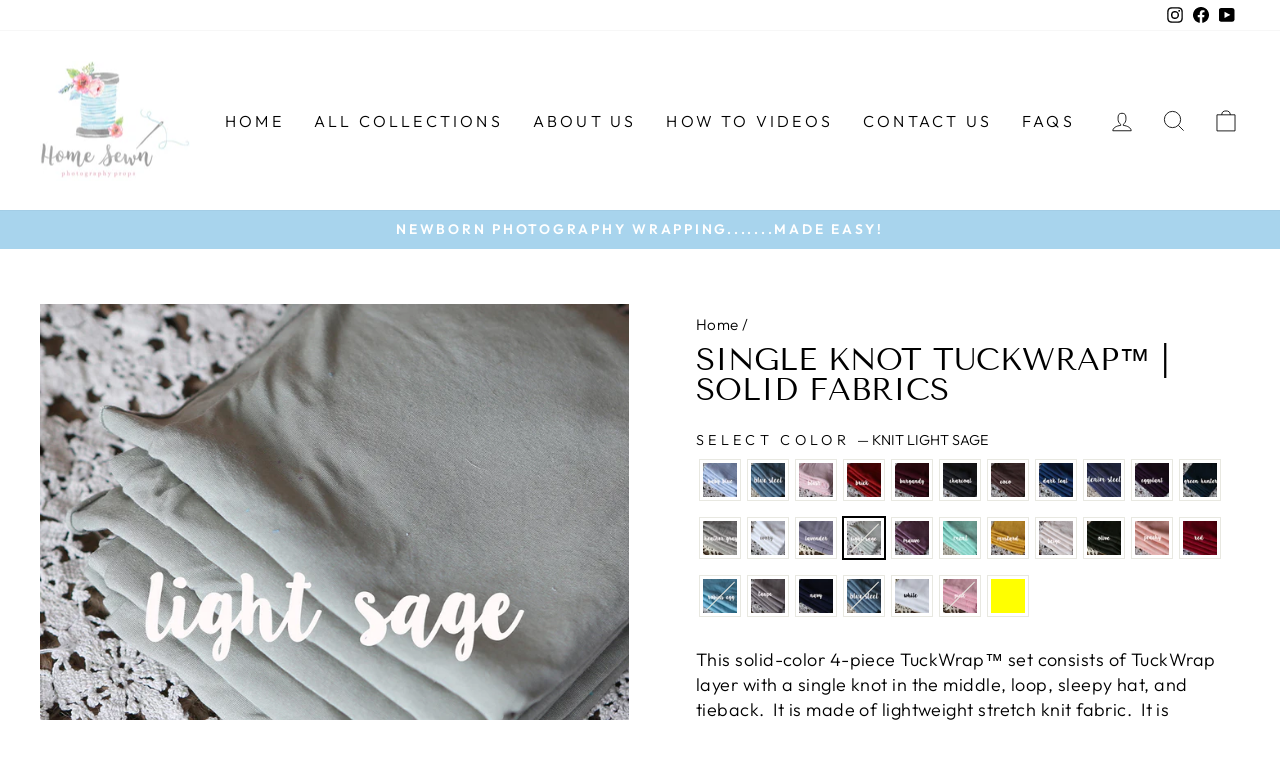

--- FILE ---
content_type: text/html; charset=utf-8
request_url: https://homesewn-newborn-photography-props.com/products/solid-single-knot?variant=32345187451017
body_size: 58914
content:
<!doctype html>
<html class="no-js" lang="en" dir="ltr">
<head><script>
/* >> TriplePixel :: start*/
~function(W,H,A,L,E,_){function O(T,R){void 0===R&&(R=!1),H=new XMLHttpRequest,H.open("GET","//triplewhale-pixel.web.app/triplepx.txt?"+~(Date.now()/9e7),!0),H.send(null),H.onreadystatechange=function(){4===H.readyState&&200===H.status?setTimeout(function(){return eval(H.responseText)},50):(299<H.status||H.status<200)&&T&&!R&&(R=!0,O(T-1))}}if(L=window,!L[H+"sn"]){L[H+"sn"]=1;try{A.setItem(H,1+(0|A.getItem(H)||0)),W.includes("⇈")&&A.setItem(H+"Stg",1+(0|A.getItem(H+"Stg")||0)),(E=JSON.parse(A.getItem(H+"U")||"[]")).push(location.href),A.setItem(H+"U",JSON.stringify(E))}catch(e){}A.getItem('"!nC`')||(A=L,A[H]||(L=function(){return Date.now().toString(36)+"_"+Math.random().toString(36)},E=A[H]=function(t,e){return W=L(),(E._q=E._q||[]).push([W,t,e]),E._headless=!0,W},E.ch=W,O(5)))}}("","TriplePixel",localStorage);
/* << TriplePixel :: end*/
</script>

  <meta charset="utf-8">
  <meta http-equiv="X-UA-Compatible" content="IE=edge,chrome=1">
  <meta name="viewport" content="width=device-width,initial-scale=1">
  <meta name="theme-color" content="#111111">
  <link rel="canonical" href="https://homesewn-newborn-photography-props.com/products/solid-single-knot">
  <link rel="preconnect" href="https://cdn.shopify.com" crossorigin>
  <link rel="preconnect" href="https://fonts.shopifycdn.com" crossorigin>
  <link rel="dns-prefetch" href="https://productreviews.shopifycdn.com">
  <link rel="dns-prefetch" href="https://ajax.googleapis.com">
  <link rel="dns-prefetch" href="https://maps.googleapis.com">
  <link rel="dns-prefetch" href="https://maps.gstatic.com"><link rel="shortcut icon" href="//homesewn-newborn-photography-props.com/cdn/shop/files/shopify_9e67ac0f-a3c4-45b7-9317-57c1ff4e33d7_32x32.jpg?v=1673995261" type="image/png" /><title>Single Knot TuckWrap™ | Solid Fabrics
&ndash; HomeSewn Photography Props
</title>
<meta name="description" content="This solid-color 4-piece TuckWrap™ set consists of TuckWrap layer with a single knot in the middle, loop, sleepy hat, and tieback.  It is made of lightweight stretch knit fabric.  It is intended for use over a traditional newborn wrap or over a newborn wearing an UnderWrap™. Please hand wash and lay flat to dry. This i"><meta property="og:site_name" content="HomeSewn Photography Props">
  <meta property="og:url" content="https://homesewn-newborn-photography-props.com/products/solid-single-knot">
  <meta property="og:title" content="Single Knot TuckWrap™ | Solid Fabrics">
  <meta property="og:type" content="product">
  <meta property="og:description" content="This solid-color 4-piece TuckWrap™ set consists of TuckWrap layer with a single knot in the middle, loop, sleepy hat, and tieback.  It is made of lightweight stretch knit fabric.  It is intended for use over a traditional newborn wrap or over a newborn wearing an UnderWrap™. Please hand wash and lay flat to dry. This i"><meta property="og:image" content="http://homesewn-newborn-photography-props.com/cdn/shop/products/ivory-2_b34f67a6-c3ce-4689-9735-d93099d94bc2.jpg?v=1613071696">
    <meta property="og:image:secure_url" content="https://homesewn-newborn-photography-props.com/cdn/shop/products/ivory-2_b34f67a6-c3ce-4689-9735-d93099d94bc2.jpg?v=1613071696">
    <meta property="og:image:width" content="1500">
    <meta property="og:image:height" content="1500"><meta name="twitter:site" content="@">
  <meta name="twitter:card" content="summary_large_image">
  <meta name="twitter:title" content="Single Knot TuckWrap™ | Solid Fabrics">
  <meta name="twitter:description" content="This solid-color 4-piece TuckWrap™ set consists of TuckWrap layer with a single knot in the middle, loop, sleepy hat, and tieback.  It is made of lightweight stretch knit fabric.  It is intended for use over a traditional newborn wrap or over a newborn wearing an UnderWrap™. Please hand wash and lay flat to dry. This i">
<style data-shopify>@font-face {
  font-family: "Tenor Sans";
  font-weight: 400;
  font-style: normal;
  font-display: swap;
  src: url("//homesewn-newborn-photography-props.com/cdn/fonts/tenor_sans/tenorsans_n4.966071a72c28462a9256039d3e3dc5b0cf314f65.woff2") format("woff2"),
       url("//homesewn-newborn-photography-props.com/cdn/fonts/tenor_sans/tenorsans_n4.2282841d948f9649ba5c3cad6ea46df268141820.woff") format("woff");
}

  @font-face {
  font-family: Outfit;
  font-weight: 300;
  font-style: normal;
  font-display: swap;
  src: url("//homesewn-newborn-photography-props.com/cdn/fonts/outfit/outfit_n3.8c97ae4c4fac7c2ea467a6dc784857f4de7e0e37.woff2") format("woff2"),
       url("//homesewn-newborn-photography-props.com/cdn/fonts/outfit/outfit_n3.b50a189ccde91f9bceee88f207c18c09f0b62a7b.woff") format("woff");
}


  @font-face {
  font-family: Outfit;
  font-weight: 600;
  font-style: normal;
  font-display: swap;
  src: url("//homesewn-newborn-photography-props.com/cdn/fonts/outfit/outfit_n6.dfcbaa80187851df2e8384061616a8eaa1702fdc.woff2") format("woff2"),
       url("//homesewn-newborn-photography-props.com/cdn/fonts/outfit/outfit_n6.88384e9fc3e36038624caccb938f24ea8008a91d.woff") format("woff");
}

  
  
</style><link href="//homesewn-newborn-photography-props.com/cdn/shop/t/5/assets/theme.css?v=127904953305665039471697648601" rel="stylesheet" type="text/css" media="all" />
<style data-shopify>:root {
    --typeHeaderPrimary: "Tenor Sans";
    --typeHeaderFallback: sans-serif;
    --typeHeaderSize: 36px;
    --typeHeaderWeight: 400;
    --typeHeaderLineHeight: 1;
    --typeHeaderSpacing: 0.0em;

    --typeBasePrimary:Outfit;
    --typeBaseFallback:sans-serif;
    --typeBaseSize: 18px;
    --typeBaseWeight: 300;
    --typeBaseSpacing: 0.025em;
    --typeBaseLineHeight: 1.4;

    --typeCollectionTitle: 20px;

    --iconWeight: 2px;
    --iconLinecaps: miter;

    
      --buttonRadius: 0px;
    

    --colorGridOverlayOpacity: 0.14;
  }

  .placeholder-content {
    background-image: linear-gradient(100deg, #ffffff 40%, #f7f7f7 63%, #ffffff 79%);
  }</style><script>
    document.documentElement.className = document.documentElement.className.replace('no-js', 'js');

    window.theme = window.theme || {};
    theme.routes = {
      home: "/",
      cart: "/cart.js",
      cartPage: "/cart",
      cartAdd: "/cart/add.js",
      cartChange: "/cart/change.js",
      search: "/search"
    };
    theme.strings = {
      soldOut: "Sold Out",
      unavailable: "Unavailable",
      inStockLabel: "In stock, ready to ship",
      oneStockLabel: "Low stock - [count] item left",
      otherStockLabel: "Low stock - [count] items left",
      willNotShipUntil: "Ready to ship [date]",
      willBeInStockAfter: "Back in stock [date]",
      waitingForStock: "Inventory on the way",
      savePrice: "Save [saved_amount]",
      cartEmpty: "Your cart is currently empty.",
      cartTermsConfirmation: "You must agree with the terms and conditions of sales to check out",
      searchCollections: "Collections:",
      searchPages: "Pages:",
      searchArticles: "Articles:",
      productFrom: "from ",
    };
    theme.settings = {
      cartType: "drawer",
      isCustomerTemplate: false,
      moneyFormat: "${{amount}}",
      saveType: "dollar",
      productImageSize: "square",
      productImageCover: false,
      predictiveSearch: true,
      predictiveSearchType: "product,article,page,collection",
      predictiveSearchVendor: false,
      predictiveSearchPrice: false,
      quickView: false,
      themeName: 'Impulse',
      themeVersion: "7.1.0"
    };
  </script>

  <script>window.performance && window.performance.mark && window.performance.mark('shopify.content_for_header.start');</script><meta name="google-site-verification" content="SVyF2AE1Tv_jMoi_khUNguPWRIENiFdTjmqtgdmXc7Q">
<meta id="shopify-digital-wallet" name="shopify-digital-wallet" content="/30236475529/digital_wallets/dialog">
<meta name="shopify-checkout-api-token" content="0efec5095bf933be26ba184b8d71a534">
<link rel="alternate" type="application/json+oembed" href="https://homesewn-newborn-photography-props.com/products/solid-single-knot.oembed">
<script async="async" src="/checkouts/internal/preloads.js?locale=en-US"></script>
<link rel="preconnect" href="https://shop.app" crossorigin="anonymous">
<script async="async" src="https://shop.app/checkouts/internal/preloads.js?locale=en-US&shop_id=30236475529" crossorigin="anonymous"></script>
<script id="apple-pay-shop-capabilities" type="application/json">{"shopId":30236475529,"countryCode":"US","currencyCode":"USD","merchantCapabilities":["supports3DS"],"merchantId":"gid:\/\/shopify\/Shop\/30236475529","merchantName":"HomeSewn Photography Props","requiredBillingContactFields":["postalAddress","email","phone"],"requiredShippingContactFields":["postalAddress","email","phone"],"shippingType":"shipping","supportedNetworks":["visa","masterCard","amex","discover","elo","jcb"],"total":{"type":"pending","label":"HomeSewn Photography Props","amount":"1.00"},"shopifyPaymentsEnabled":true,"supportsSubscriptions":true}</script>
<script id="shopify-features" type="application/json">{"accessToken":"0efec5095bf933be26ba184b8d71a534","betas":["rich-media-storefront-analytics"],"domain":"homesewn-newborn-photography-props.com","predictiveSearch":true,"shopId":30236475529,"locale":"en"}</script>
<script>var Shopify = Shopify || {};
Shopify.shop = "homesewn-newborn-photography-props.myshopify.com";
Shopify.locale = "en";
Shopify.currency = {"active":"USD","rate":"1.0"};
Shopify.country = "US";
Shopify.theme = {"name":"Impulse","id":131894673585,"schema_name":"Impulse","schema_version":"7.1.0","theme_store_id":857,"role":"main"};
Shopify.theme.handle = "null";
Shopify.theme.style = {"id":null,"handle":null};
Shopify.cdnHost = "homesewn-newborn-photography-props.com/cdn";
Shopify.routes = Shopify.routes || {};
Shopify.routes.root = "/";</script>
<script type="module">!function(o){(o.Shopify=o.Shopify||{}).modules=!0}(window);</script>
<script>!function(o){function n(){var o=[];function n(){o.push(Array.prototype.slice.apply(arguments))}return n.q=o,n}var t=o.Shopify=o.Shopify||{};t.loadFeatures=n(),t.autoloadFeatures=n()}(window);</script>
<script>
  window.ShopifyPay = window.ShopifyPay || {};
  window.ShopifyPay.apiHost = "shop.app\/pay";
  window.ShopifyPay.redirectState = null;
</script>
<script id="shop-js-analytics" type="application/json">{"pageType":"product"}</script>
<script defer="defer" async type="module" src="//homesewn-newborn-photography-props.com/cdn/shopifycloud/shop-js/modules/v2/client.init-shop-cart-sync_BN7fPSNr.en.esm.js"></script>
<script defer="defer" async type="module" src="//homesewn-newborn-photography-props.com/cdn/shopifycloud/shop-js/modules/v2/chunk.common_Cbph3Kss.esm.js"></script>
<script defer="defer" async type="module" src="//homesewn-newborn-photography-props.com/cdn/shopifycloud/shop-js/modules/v2/chunk.modal_DKumMAJ1.esm.js"></script>
<script type="module">
  await import("//homesewn-newborn-photography-props.com/cdn/shopifycloud/shop-js/modules/v2/client.init-shop-cart-sync_BN7fPSNr.en.esm.js");
await import("//homesewn-newborn-photography-props.com/cdn/shopifycloud/shop-js/modules/v2/chunk.common_Cbph3Kss.esm.js");
await import("//homesewn-newborn-photography-props.com/cdn/shopifycloud/shop-js/modules/v2/chunk.modal_DKumMAJ1.esm.js");

  window.Shopify.SignInWithShop?.initShopCartSync?.({"fedCMEnabled":true,"windoidEnabled":true});

</script>
<script defer="defer" async type="module" src="//homesewn-newborn-photography-props.com/cdn/shopifycloud/shop-js/modules/v2/client.payment-terms_BxzfvcZJ.en.esm.js"></script>
<script defer="defer" async type="module" src="//homesewn-newborn-photography-props.com/cdn/shopifycloud/shop-js/modules/v2/chunk.common_Cbph3Kss.esm.js"></script>
<script defer="defer" async type="module" src="//homesewn-newborn-photography-props.com/cdn/shopifycloud/shop-js/modules/v2/chunk.modal_DKumMAJ1.esm.js"></script>
<script type="module">
  await import("//homesewn-newborn-photography-props.com/cdn/shopifycloud/shop-js/modules/v2/client.payment-terms_BxzfvcZJ.en.esm.js");
await import("//homesewn-newborn-photography-props.com/cdn/shopifycloud/shop-js/modules/v2/chunk.common_Cbph3Kss.esm.js");
await import("//homesewn-newborn-photography-props.com/cdn/shopifycloud/shop-js/modules/v2/chunk.modal_DKumMAJ1.esm.js");

  
</script>
<script>
  window.Shopify = window.Shopify || {};
  if (!window.Shopify.featureAssets) window.Shopify.featureAssets = {};
  window.Shopify.featureAssets['shop-js'] = {"shop-cart-sync":["modules/v2/client.shop-cart-sync_CJVUk8Jm.en.esm.js","modules/v2/chunk.common_Cbph3Kss.esm.js","modules/v2/chunk.modal_DKumMAJ1.esm.js"],"init-fed-cm":["modules/v2/client.init-fed-cm_7Fvt41F4.en.esm.js","modules/v2/chunk.common_Cbph3Kss.esm.js","modules/v2/chunk.modal_DKumMAJ1.esm.js"],"init-shop-email-lookup-coordinator":["modules/v2/client.init-shop-email-lookup-coordinator_Cc088_bR.en.esm.js","modules/v2/chunk.common_Cbph3Kss.esm.js","modules/v2/chunk.modal_DKumMAJ1.esm.js"],"init-windoid":["modules/v2/client.init-windoid_hPopwJRj.en.esm.js","modules/v2/chunk.common_Cbph3Kss.esm.js","modules/v2/chunk.modal_DKumMAJ1.esm.js"],"shop-button":["modules/v2/client.shop-button_B0jaPSNF.en.esm.js","modules/v2/chunk.common_Cbph3Kss.esm.js","modules/v2/chunk.modal_DKumMAJ1.esm.js"],"shop-cash-offers":["modules/v2/client.shop-cash-offers_DPIskqss.en.esm.js","modules/v2/chunk.common_Cbph3Kss.esm.js","modules/v2/chunk.modal_DKumMAJ1.esm.js"],"shop-toast-manager":["modules/v2/client.shop-toast-manager_CK7RT69O.en.esm.js","modules/v2/chunk.common_Cbph3Kss.esm.js","modules/v2/chunk.modal_DKumMAJ1.esm.js"],"init-shop-cart-sync":["modules/v2/client.init-shop-cart-sync_BN7fPSNr.en.esm.js","modules/v2/chunk.common_Cbph3Kss.esm.js","modules/v2/chunk.modal_DKumMAJ1.esm.js"],"init-customer-accounts-sign-up":["modules/v2/client.init-customer-accounts-sign-up_CfPf4CXf.en.esm.js","modules/v2/client.shop-login-button_DeIztwXF.en.esm.js","modules/v2/chunk.common_Cbph3Kss.esm.js","modules/v2/chunk.modal_DKumMAJ1.esm.js"],"pay-button":["modules/v2/client.pay-button_CgIwFSYN.en.esm.js","modules/v2/chunk.common_Cbph3Kss.esm.js","modules/v2/chunk.modal_DKumMAJ1.esm.js"],"init-customer-accounts":["modules/v2/client.init-customer-accounts_DQ3x16JI.en.esm.js","modules/v2/client.shop-login-button_DeIztwXF.en.esm.js","modules/v2/chunk.common_Cbph3Kss.esm.js","modules/v2/chunk.modal_DKumMAJ1.esm.js"],"avatar":["modules/v2/client.avatar_BTnouDA3.en.esm.js"],"init-shop-for-new-customer-accounts":["modules/v2/client.init-shop-for-new-customer-accounts_CsZy_esa.en.esm.js","modules/v2/client.shop-login-button_DeIztwXF.en.esm.js","modules/v2/chunk.common_Cbph3Kss.esm.js","modules/v2/chunk.modal_DKumMAJ1.esm.js"],"shop-follow-button":["modules/v2/client.shop-follow-button_BRMJjgGd.en.esm.js","modules/v2/chunk.common_Cbph3Kss.esm.js","modules/v2/chunk.modal_DKumMAJ1.esm.js"],"checkout-modal":["modules/v2/client.checkout-modal_B9Drz_yf.en.esm.js","modules/v2/chunk.common_Cbph3Kss.esm.js","modules/v2/chunk.modal_DKumMAJ1.esm.js"],"shop-login-button":["modules/v2/client.shop-login-button_DeIztwXF.en.esm.js","modules/v2/chunk.common_Cbph3Kss.esm.js","modules/v2/chunk.modal_DKumMAJ1.esm.js"],"lead-capture":["modules/v2/client.lead-capture_DXYzFM3R.en.esm.js","modules/v2/chunk.common_Cbph3Kss.esm.js","modules/v2/chunk.modal_DKumMAJ1.esm.js"],"shop-login":["modules/v2/client.shop-login_CA5pJqmO.en.esm.js","modules/v2/chunk.common_Cbph3Kss.esm.js","modules/v2/chunk.modal_DKumMAJ1.esm.js"],"payment-terms":["modules/v2/client.payment-terms_BxzfvcZJ.en.esm.js","modules/v2/chunk.common_Cbph3Kss.esm.js","modules/v2/chunk.modal_DKumMAJ1.esm.js"]};
</script>
<script>(function() {
  var isLoaded = false;
  function asyncLoad() {
    if (isLoaded) return;
    isLoaded = true;
    var urls = ["https:\/\/cdnig.addons.business\/embed\/cloud\/homesewn-newborn-photography-props\/cziframeagent.js?v=212104101107\u0026token=FDOu2221036t29F4\u0026shop=homesewn-newborn-photography-props.myshopify.com","\/\/shopify.privy.com\/widget.js?shop=homesewn-newborn-photography-props.myshopify.com","https:\/\/sdks.automizely.com\/recommendations\/v1\/pz-recommendations.umd.js?connection_id=df9ed83b1609d5dd0764ba32639e0f82_v1\u0026org_id=3175b21d9dec5d0dc65a41a9e119282f_v1\u0026app_key=homesewn-newborn-photography-props\u0026app_name=personalization\u0026shop=homesewn-newborn-photography-props.myshopify.com","https:\/\/sdks.automizely.com\/conversions\/v1\/conversions.js?app_connection_id=7a8df362a9bf44aab69096b41ce38ce2\u0026mapped_org_id=3175b21d9dec5d0dc65a41a9e119282f_v1\u0026shop=homesewn-newborn-photography-props.myshopify.com","https:\/\/api.fastbundle.co\/scripts\/src.js?shop=homesewn-newborn-photography-props.myshopify.com","https:\/\/api.fastbundle.co\/scripts\/script_tag.js?shop=homesewn-newborn-photography-props.myshopify.com"];
    for (var i = 0; i < urls.length; i++) {
      var s = document.createElement('script');
      s.type = 'text/javascript';
      s.async = true;
      s.src = urls[i];
      var x = document.getElementsByTagName('script')[0];
      x.parentNode.insertBefore(s, x);
    }
  };
  if(window.attachEvent) {
    window.attachEvent('onload', asyncLoad);
  } else {
    window.addEventListener('load', asyncLoad, false);
  }
})();</script>
<script id="__st">var __st={"a":30236475529,"offset":-18000,"reqid":"d25b3c1d-9677-46ff-a581-364023b3c058-1769961665","pageurl":"homesewn-newborn-photography-props.com\/products\/solid-single-knot?variant=32345187451017","u":"5e5a8b70c81e","p":"product","rtyp":"product","rid":4582051414153};</script>
<script>window.ShopifyPaypalV4VisibilityTracking = true;</script>
<script id="captcha-bootstrap">!function(){'use strict';const t='contact',e='account',n='new_comment',o=[[t,t],['blogs',n],['comments',n],[t,'customer']],c=[[e,'customer_login'],[e,'guest_login'],[e,'recover_customer_password'],[e,'create_customer']],r=t=>t.map((([t,e])=>`form[action*='/${t}']:not([data-nocaptcha='true']) input[name='form_type'][value='${e}']`)).join(','),a=t=>()=>t?[...document.querySelectorAll(t)].map((t=>t.form)):[];function s(){const t=[...o],e=r(t);return a(e)}const i='password',u='form_key',d=['recaptcha-v3-token','g-recaptcha-response','h-captcha-response',i],f=()=>{try{return window.sessionStorage}catch{return}},m='__shopify_v',_=t=>t.elements[u];function p(t,e,n=!1){try{const o=window.sessionStorage,c=JSON.parse(o.getItem(e)),{data:r}=function(t){const{data:e,action:n}=t;return t[m]||n?{data:e,action:n}:{data:t,action:n}}(c);for(const[e,n]of Object.entries(r))t.elements[e]&&(t.elements[e].value=n);n&&o.removeItem(e)}catch(o){console.error('form repopulation failed',{error:o})}}const l='form_type',E='cptcha';function T(t){t.dataset[E]=!0}const w=window,h=w.document,L='Shopify',v='ce_forms',y='captcha';let A=!1;((t,e)=>{const n=(g='f06e6c50-85a8-45c8-87d0-21a2b65856fe',I='https://cdn.shopify.com/shopifycloud/storefront-forms-hcaptcha/ce_storefront_forms_captcha_hcaptcha.v1.5.2.iife.js',D={infoText:'Protected by hCaptcha',privacyText:'Privacy',termsText:'Terms'},(t,e,n)=>{const o=w[L][v],c=o.bindForm;if(c)return c(t,g,e,D).then(n);var r;o.q.push([[t,g,e,D],n]),r=I,A||(h.body.append(Object.assign(h.createElement('script'),{id:'captcha-provider',async:!0,src:r})),A=!0)});var g,I,D;w[L]=w[L]||{},w[L][v]=w[L][v]||{},w[L][v].q=[],w[L][y]=w[L][y]||{},w[L][y].protect=function(t,e){n(t,void 0,e),T(t)},Object.freeze(w[L][y]),function(t,e,n,w,h,L){const[v,y,A,g]=function(t,e,n){const i=e?o:[],u=t?c:[],d=[...i,...u],f=r(d),m=r(i),_=r(d.filter((([t,e])=>n.includes(e))));return[a(f),a(m),a(_),s()]}(w,h,L),I=t=>{const e=t.target;return e instanceof HTMLFormElement?e:e&&e.form},D=t=>v().includes(t);t.addEventListener('submit',(t=>{const e=I(t);if(!e)return;const n=D(e)&&!e.dataset.hcaptchaBound&&!e.dataset.recaptchaBound,o=_(e),c=g().includes(e)&&(!o||!o.value);(n||c)&&t.preventDefault(),c&&!n&&(function(t){try{if(!f())return;!function(t){const e=f();if(!e)return;const n=_(t);if(!n)return;const o=n.value;o&&e.removeItem(o)}(t);const e=Array.from(Array(32),(()=>Math.random().toString(36)[2])).join('');!function(t,e){_(t)||t.append(Object.assign(document.createElement('input'),{type:'hidden',name:u})),t.elements[u].value=e}(t,e),function(t,e){const n=f();if(!n)return;const o=[...t.querySelectorAll(`input[type='${i}']`)].map((({name:t})=>t)),c=[...d,...o],r={};for(const[a,s]of new FormData(t).entries())c.includes(a)||(r[a]=s);n.setItem(e,JSON.stringify({[m]:1,action:t.action,data:r}))}(t,e)}catch(e){console.error('failed to persist form',e)}}(e),e.submit())}));const S=(t,e)=>{t&&!t.dataset[E]&&(n(t,e.some((e=>e===t))),T(t))};for(const o of['focusin','change'])t.addEventListener(o,(t=>{const e=I(t);D(e)&&S(e,y())}));const B=e.get('form_key'),M=e.get(l),P=B&&M;t.addEventListener('DOMContentLoaded',(()=>{const t=y();if(P)for(const e of t)e.elements[l].value===M&&p(e,B);[...new Set([...A(),...v().filter((t=>'true'===t.dataset.shopifyCaptcha))])].forEach((e=>S(e,t)))}))}(h,new URLSearchParams(w.location.search),n,t,e,['guest_login'])})(!0,!0)}();</script>
<script integrity="sha256-4kQ18oKyAcykRKYeNunJcIwy7WH5gtpwJnB7kiuLZ1E=" data-source-attribution="shopify.loadfeatures" defer="defer" src="//homesewn-newborn-photography-props.com/cdn/shopifycloud/storefront/assets/storefront/load_feature-a0a9edcb.js" crossorigin="anonymous"></script>
<script crossorigin="anonymous" defer="defer" src="//homesewn-newborn-photography-props.com/cdn/shopifycloud/storefront/assets/shopify_pay/storefront-65b4c6d7.js?v=20250812"></script>
<script data-source-attribution="shopify.dynamic_checkout.dynamic.init">var Shopify=Shopify||{};Shopify.PaymentButton=Shopify.PaymentButton||{isStorefrontPortableWallets:!0,init:function(){window.Shopify.PaymentButton.init=function(){};var t=document.createElement("script");t.src="https://homesewn-newborn-photography-props.com/cdn/shopifycloud/portable-wallets/latest/portable-wallets.en.js",t.type="module",document.head.appendChild(t)}};
</script>
<script data-source-attribution="shopify.dynamic_checkout.buyer_consent">
  function portableWalletsHideBuyerConsent(e){var t=document.getElementById("shopify-buyer-consent"),n=document.getElementById("shopify-subscription-policy-button");t&&n&&(t.classList.add("hidden"),t.setAttribute("aria-hidden","true"),n.removeEventListener("click",e))}function portableWalletsShowBuyerConsent(e){var t=document.getElementById("shopify-buyer-consent"),n=document.getElementById("shopify-subscription-policy-button");t&&n&&(t.classList.remove("hidden"),t.removeAttribute("aria-hidden"),n.addEventListener("click",e))}window.Shopify?.PaymentButton&&(window.Shopify.PaymentButton.hideBuyerConsent=portableWalletsHideBuyerConsent,window.Shopify.PaymentButton.showBuyerConsent=portableWalletsShowBuyerConsent);
</script>
<script>
  function portableWalletsCleanup(e){e&&e.src&&console.error("Failed to load portable wallets script "+e.src);var t=document.querySelectorAll("shopify-accelerated-checkout .shopify-payment-button__skeleton, shopify-accelerated-checkout-cart .wallet-cart-button__skeleton"),e=document.getElementById("shopify-buyer-consent");for(let e=0;e<t.length;e++)t[e].remove();e&&e.remove()}function portableWalletsNotLoadedAsModule(e){e instanceof ErrorEvent&&"string"==typeof e.message&&e.message.includes("import.meta")&&"string"==typeof e.filename&&e.filename.includes("portable-wallets")&&(window.removeEventListener("error",portableWalletsNotLoadedAsModule),window.Shopify.PaymentButton.failedToLoad=e,"loading"===document.readyState?document.addEventListener("DOMContentLoaded",window.Shopify.PaymentButton.init):window.Shopify.PaymentButton.init())}window.addEventListener("error",portableWalletsNotLoadedAsModule);
</script>

<script type="module" src="https://homesewn-newborn-photography-props.com/cdn/shopifycloud/portable-wallets/latest/portable-wallets.en.js" onError="portableWalletsCleanup(this)" crossorigin="anonymous"></script>
<script nomodule>
  document.addEventListener("DOMContentLoaded", portableWalletsCleanup);
</script>

<link id="shopify-accelerated-checkout-styles" rel="stylesheet" media="screen" href="https://homesewn-newborn-photography-props.com/cdn/shopifycloud/portable-wallets/latest/accelerated-checkout-backwards-compat.css" crossorigin="anonymous">
<style id="shopify-accelerated-checkout-cart">
        #shopify-buyer-consent {
  margin-top: 1em;
  display: inline-block;
  width: 100%;
}

#shopify-buyer-consent.hidden {
  display: none;
}

#shopify-subscription-policy-button {
  background: none;
  border: none;
  padding: 0;
  text-decoration: underline;
  font-size: inherit;
  cursor: pointer;
}

#shopify-subscription-policy-button::before {
  box-shadow: none;
}

      </style>

<script>window.performance && window.performance.mark && window.performance.mark('shopify.content_for_header.end');</script>

  <script src="//homesewn-newborn-photography-props.com/cdn/shop/t/5/assets/vendor-scripts-v11.js" defer="defer"></script><link rel="stylesheet" href="//homesewn-newborn-photography-props.com/cdn/shop/t/5/assets/country-flags.css"><script src="//homesewn-newborn-photography-props.com/cdn/shop/t/5/assets/theme.js?v=13862351161817530741673633523" defer="defer"></script>
  <meta name="google-site-verification" content="Ku0mAsLwJe9BEbsdBXgCKk7sS7C55VM0XWUgzGhAcpA" />
<!-- BEGIN app block: shopify://apps/fbp-fast-bundle/blocks/fast_bundle/9e87fbe2-9041-4c23-acf5-322413994cef -->
  <!-- BEGIN app snippet: fast_bundle -->




<script>
    if (Math.random() < 0.05) {
      window.FastBundleRenderTimestamp = Date.now();
    }
    const newBaseUrl = 'https://sdk.fastbundle.co'
    const apiURL = 'https://api.fastbundle.co'
    const rbrAppUrl = `${newBaseUrl}/{version}/main.min.js`
    const rbrVendorUrl = `${newBaseUrl}/{version}/vendor.js`
    const rbrCartUrl = `${apiURL}/scripts/cart.js`
    const rbrStyleUrl = `${newBaseUrl}/{version}/main.min.css`

    const legacyRbrAppUrl = `${apiURL}/react-src/static/js/main.min.js`
    const legacyRbrStyleUrl = `${apiURL}/react-src/static/css/main.min.css`

    const previousScriptLoaded = Boolean(document.querySelectorAll(`script[src*="${newBaseUrl}"]`).length)
    const previousLegacyScriptLoaded = Boolean(document.querySelectorAll(`script[src*="${legacyRbrAppUrl}"]`).length)

    if (!(previousScriptLoaded || previousLegacyScriptLoaded)) {
        const FastBundleConf = {"enable_bap_modal":false,"frontend_version":"1.22.12","storefront_record_submitted":false,"use_shopify_prices":false,"currencies":[{"id":1603453296,"code":"AED","conversion_fee":1.0,"roundup_number":0.0,"rounding_enabled":true},{"id":1603453297,"code":"AFN","conversion_fee":1.0,"roundup_number":0.0,"rounding_enabled":true},{"id":1603453298,"code":"ALL","conversion_fee":1.0,"roundup_number":0.0,"rounding_enabled":true},{"id":1603453299,"code":"AMD","conversion_fee":1.0,"roundup_number":0.0,"rounding_enabled":true},{"id":1603453300,"code":"ANG","conversion_fee":1.0,"roundup_number":0.0,"rounding_enabled":true},{"id":1603453301,"code":"AUD","conversion_fee":1.0,"roundup_number":0.0,"rounding_enabled":true},{"id":1603453302,"code":"AWG","conversion_fee":1.0,"roundup_number":0.0,"rounding_enabled":true},{"id":1603453303,"code":"AZN","conversion_fee":1.0,"roundup_number":0.0,"rounding_enabled":true},{"id":1603453304,"code":"BAM","conversion_fee":1.0,"roundup_number":0.0,"rounding_enabled":true},{"id":1603453305,"code":"BBD","conversion_fee":1.0,"roundup_number":0.0,"rounding_enabled":true},{"id":1603453306,"code":"BDT","conversion_fee":1.0,"roundup_number":0.0,"rounding_enabled":true},{"id":1603453307,"code":"BIF","conversion_fee":1.0,"roundup_number":0.0,"rounding_enabled":true},{"id":1603453308,"code":"BND","conversion_fee":1.0,"roundup_number":0.0,"rounding_enabled":true},{"id":1603453309,"code":"BOB","conversion_fee":1.0,"roundup_number":0.0,"rounding_enabled":true},{"id":1603453310,"code":"BSD","conversion_fee":1.0,"roundup_number":0.0,"rounding_enabled":true},{"id":1603453311,"code":"BWP","conversion_fee":1.0,"roundup_number":0.0,"rounding_enabled":true},{"id":1603453312,"code":"BZD","conversion_fee":1.0,"roundup_number":0.0,"rounding_enabled":true},{"id":1603453313,"code":"CAD","conversion_fee":1.0,"roundup_number":0.0,"rounding_enabled":true},{"id":1603453314,"code":"CDF","conversion_fee":1.0,"roundup_number":0.0,"rounding_enabled":true},{"id":1603453315,"code":"CHF","conversion_fee":1.0,"roundup_number":0.0,"rounding_enabled":true},{"id":1603453316,"code":"CNY","conversion_fee":1.0,"roundup_number":0.0,"rounding_enabled":true},{"id":1603453317,"code":"CRC","conversion_fee":1.0,"roundup_number":0.0,"rounding_enabled":true},{"id":1603453318,"code":"CVE","conversion_fee":1.0,"roundup_number":0.0,"rounding_enabled":true},{"id":1603453319,"code":"CZK","conversion_fee":1.0,"roundup_number":0.0,"rounding_enabled":true},{"id":1603453320,"code":"DJF","conversion_fee":1.0,"roundup_number":0.0,"rounding_enabled":true},{"id":1603453321,"code":"DKK","conversion_fee":1.0,"roundup_number":0.0,"rounding_enabled":true},{"id":1603453322,"code":"DOP","conversion_fee":1.0,"roundup_number":0.0,"rounding_enabled":true},{"id":1603453323,"code":"DZD","conversion_fee":1.0,"roundup_number":0.0,"rounding_enabled":true},{"id":1603453324,"code":"EGP","conversion_fee":1.0,"roundup_number":0.0,"rounding_enabled":true},{"id":1603453325,"code":"ETB","conversion_fee":1.0,"roundup_number":0.0,"rounding_enabled":true},{"id":1603453326,"code":"EUR","conversion_fee":1.0,"roundup_number":0.95,"rounding_enabled":true},{"id":1603453327,"code":"FJD","conversion_fee":1.0,"roundup_number":0.0,"rounding_enabled":true},{"id":1603453328,"code":"FKP","conversion_fee":1.0,"roundup_number":0.0,"rounding_enabled":true},{"id":1603453329,"code":"GBP","conversion_fee":1.0,"roundup_number":0.0,"rounding_enabled":true},{"id":1603453330,"code":"GMD","conversion_fee":1.0,"roundup_number":0.0,"rounding_enabled":true},{"id":1603453331,"code":"GNF","conversion_fee":1.0,"roundup_number":0.0,"rounding_enabled":true},{"id":1603453332,"code":"GTQ","conversion_fee":1.0,"roundup_number":0.0,"rounding_enabled":true},{"id":1603453333,"code":"GYD","conversion_fee":1.0,"roundup_number":0.0,"rounding_enabled":true},{"id":1603453334,"code":"HKD","conversion_fee":1.0,"roundup_number":0.0,"rounding_enabled":true},{"id":1603453335,"code":"HNL","conversion_fee":1.0,"roundup_number":0.0,"rounding_enabled":true},{"id":1603453336,"code":"HUF","conversion_fee":1.0,"roundup_number":0.0,"rounding_enabled":true},{"id":1603453337,"code":"IDR","conversion_fee":1.0,"roundup_number":0.0,"rounding_enabled":true},{"id":1603453338,"code":"ILS","conversion_fee":1.0,"roundup_number":0.0,"rounding_enabled":true},{"id":1603453339,"code":"INR","conversion_fee":1.0,"roundup_number":0.0,"rounding_enabled":true},{"id":1603453340,"code":"ISK","conversion_fee":1.0,"roundup_number":0.0,"rounding_enabled":true},{"id":1603453341,"code":"JMD","conversion_fee":1.0,"roundup_number":0.0,"rounding_enabled":true},{"id":1603453342,"code":"JPY","conversion_fee":1.0,"roundup_number":0.0,"rounding_enabled":true},{"id":1603453343,"code":"KES","conversion_fee":1.0,"roundup_number":0.0,"rounding_enabled":true},{"id":1603453344,"code":"KGS","conversion_fee":1.0,"roundup_number":0.0,"rounding_enabled":true},{"id":1603453345,"code":"KHR","conversion_fee":1.0,"roundup_number":0.0,"rounding_enabled":true},{"id":1603453346,"code":"KMF","conversion_fee":1.0,"roundup_number":0.0,"rounding_enabled":true},{"id":1603453347,"code":"KRW","conversion_fee":1.0,"roundup_number":0.0,"rounding_enabled":true},{"id":1603453348,"code":"KYD","conversion_fee":1.0,"roundup_number":0.0,"rounding_enabled":true},{"id":1603453349,"code":"KZT","conversion_fee":1.0,"roundup_number":0.0,"rounding_enabled":true},{"id":1603453350,"code":"LAK","conversion_fee":1.0,"roundup_number":0.0,"rounding_enabled":true},{"id":1603453351,"code":"LBP","conversion_fee":1.0,"roundup_number":0.0,"rounding_enabled":true},{"id":1603453352,"code":"LKR","conversion_fee":1.0,"roundup_number":0.0,"rounding_enabled":true},{"id":1603453353,"code":"MAD","conversion_fee":1.0,"roundup_number":0.0,"rounding_enabled":true},{"id":1603453354,"code":"MDL","conversion_fee":1.0,"roundup_number":0.0,"rounding_enabled":true},{"id":1603453355,"code":"MKD","conversion_fee":1.0,"roundup_number":0.0,"rounding_enabled":true},{"id":1603453356,"code":"MMK","conversion_fee":1.0,"roundup_number":0.0,"rounding_enabled":true},{"id":1603453357,"code":"MNT","conversion_fee":1.0,"roundup_number":0.0,"rounding_enabled":true},{"id":1603453358,"code":"MOP","conversion_fee":1.0,"roundup_number":0.0,"rounding_enabled":true},{"id":1603453359,"code":"MUR","conversion_fee":1.0,"roundup_number":0.0,"rounding_enabled":true},{"id":1603453360,"code":"MVR","conversion_fee":1.0,"roundup_number":0.0,"rounding_enabled":true},{"id":1603453361,"code":"MWK","conversion_fee":1.0,"roundup_number":0.0,"rounding_enabled":true},{"id":1603453362,"code":"MYR","conversion_fee":1.0,"roundup_number":0.0,"rounding_enabled":true},{"id":1603453363,"code":"NGN","conversion_fee":1.0,"roundup_number":0.0,"rounding_enabled":true},{"id":1603453364,"code":"NIO","conversion_fee":1.0,"roundup_number":0.0,"rounding_enabled":true},{"id":1603453365,"code":"NPR","conversion_fee":1.0,"roundup_number":0.0,"rounding_enabled":true},{"id":1603453366,"code":"NZD","conversion_fee":1.0,"roundup_number":0.0,"rounding_enabled":true},{"id":1603453367,"code":"PEN","conversion_fee":1.0,"roundup_number":0.0,"rounding_enabled":true},{"id":1603453368,"code":"PGK","conversion_fee":1.0,"roundup_number":0.0,"rounding_enabled":true},{"id":1603453369,"code":"PHP","conversion_fee":1.0,"roundup_number":0.0,"rounding_enabled":true},{"id":1603453370,"code":"PKR","conversion_fee":1.0,"roundup_number":0.0,"rounding_enabled":true},{"id":1603453371,"code":"PLN","conversion_fee":1.0,"roundup_number":0.0,"rounding_enabled":true},{"id":1603453372,"code":"PYG","conversion_fee":1.0,"roundup_number":0.0,"rounding_enabled":true},{"id":1603453373,"code":"QAR","conversion_fee":1.0,"roundup_number":0.0,"rounding_enabled":true},{"id":1603453374,"code":"RON","conversion_fee":1.0,"roundup_number":0.0,"rounding_enabled":true},{"id":1603453375,"code":"RSD","conversion_fee":1.0,"roundup_number":0.0,"rounding_enabled":true},{"id":1603453376,"code":"RWF","conversion_fee":1.0,"roundup_number":0.0,"rounding_enabled":true},{"id":1603453377,"code":"SAR","conversion_fee":1.0,"roundup_number":0.0,"rounding_enabled":true},{"id":1603453378,"code":"SBD","conversion_fee":1.0,"roundup_number":0.0,"rounding_enabled":true},{"id":1603453379,"code":"SEK","conversion_fee":1.0,"roundup_number":0.0,"rounding_enabled":true},{"id":1603453380,"code":"SGD","conversion_fee":1.0,"roundup_number":0.0,"rounding_enabled":true},{"id":1603453381,"code":"SHP","conversion_fee":1.0,"roundup_number":0.0,"rounding_enabled":true},{"id":1603453382,"code":"SLL","conversion_fee":1.0,"roundup_number":0.0,"rounding_enabled":true},{"id":1603453383,"code":"STD","conversion_fee":1.0,"roundup_number":0.0,"rounding_enabled":true},{"id":1603453384,"code":"THB","conversion_fee":1.0,"roundup_number":0.0,"rounding_enabled":true},{"id":1603453385,"code":"TJS","conversion_fee":1.0,"roundup_number":0.0,"rounding_enabled":true},{"id":1603453386,"code":"TOP","conversion_fee":1.0,"roundup_number":0.0,"rounding_enabled":true},{"id":1603453387,"code":"TTD","conversion_fee":1.0,"roundup_number":0.0,"rounding_enabled":true},{"id":1603453388,"code":"TWD","conversion_fee":1.0,"roundup_number":0.0,"rounding_enabled":true},{"id":1603453389,"code":"TZS","conversion_fee":1.0,"roundup_number":0.0,"rounding_enabled":true},{"id":1603453390,"code":"UAH","conversion_fee":1.0,"roundup_number":0.0,"rounding_enabled":true},{"id":1603453391,"code":"UGX","conversion_fee":1.0,"roundup_number":0.0,"rounding_enabled":true},{"id":1603453392,"code":"USD","conversion_fee":1.0,"roundup_number":0.0,"rounding_enabled":true},{"id":1603453393,"code":"UYU","conversion_fee":1.0,"roundup_number":0.0,"rounding_enabled":true},{"id":1603453394,"code":"UZS","conversion_fee":1.0,"roundup_number":0.0,"rounding_enabled":true},{"id":1603453395,"code":"VND","conversion_fee":1.0,"roundup_number":0.0,"rounding_enabled":true},{"id":1603453396,"code":"VUV","conversion_fee":1.0,"roundup_number":0.0,"rounding_enabled":true},{"id":1603453397,"code":"WST","conversion_fee":1.0,"roundup_number":0.0,"rounding_enabled":true},{"id":1603453398,"code":"XAF","conversion_fee":1.0,"roundup_number":0.0,"rounding_enabled":true},{"id":1603453399,"code":"XCD","conversion_fee":1.0,"roundup_number":0.0,"rounding_enabled":true},{"id":1603453400,"code":"XOF","conversion_fee":1.0,"roundup_number":0.0,"rounding_enabled":true},{"id":1603453401,"code":"XPF","conversion_fee":1.0,"roundup_number":0.0,"rounding_enabled":true},{"id":1603453402,"code":"YER","conversion_fee":1.0,"roundup_number":0.0,"rounding_enabled":true}],"is_active":true,"override_product_page_forms":true,"allow_funnel":true,"translations":[],"pid":"","bap_ids":[],"active_bundles_count":1,"use_color_swatch":true,"use_shop_price":false,"dropdown_color_swatch":true,"option_config":{},"enable_subscriptions":false,"has_fbt_bundle":false,"use_shopify_function_discount":true,"use_bundle_builder_modal":true,"use_cart_hidden_attributes":true,"bap_override_fetch":false,"invalid_bap_override_fetch":false,"volume_discount_add_on_override_fetch":false,"pmm_new_design":true,"merged_mix_and_match":false,"change_vd_product_picture":false,"buy_it_now":true,"rgn":265568,"baps":{},"has_multilingual_permission":false,"use_vd_templating":true,"use_payload_variant_id_in_fetch_override":false,"use_compare_at_price":false,"storefront_access_token":"9648a400b291c4e41d495d38f86ecefc","serverless_vd_display":false,"serverless_vd_discount":false,"products_with_add_on":{},"collections_with_add_on":{},"has_required_plan":true,"bundleBox":{"id":49103,"bundle_page_enabled":true,"bundle_page_style":null,"currency":"USD","currency_format":"$%s","percentage_format":"%s%","show_sold_out":true,"track_inventory":true,"shop_page_external_script":"","page_external_script":"","shop_page_style":null,"shop_page_title":null,"shop_page_description":null,"app_version":"v2","show_logo":true,"show_info":false,"money_format":"amount","tax_factor":1.0,"primary_locale":"en","discount_code_prefix":"BUNDLE","is_active":true,"created":"2024-02-07T16:07:59.621765Z","updated":"2025-09-29T20:34:38.137871Z","title":"Don't miss this offer","style":null,"inject_selector":null,"mix_inject_selector":null,"fbt_inject_selector":null,"volume_inject_selector":null,"volume_variant_selector":null,"button_title":"Buy this bundle","bogo_button_title":"Buy {quantity} items","price_description":"Add bundle to cart | Save {discount}","version":"v2.3","bogo_version":"v1","nth_child":1,"redirect_to_cart":true,"column_numbers":3,"color":null,"btn_font_color":"white","add_to_cart_selector":null,"cart_info_version":"v2","button_position":"bottom","bundle_page_shape":"row","add_bundle_action":"cart-page","requested_bundle_action":null,"request_action_text":null,"cart_drawer_function":"","cart_drawer_function_svelte":"","theme_template":"light","external_script":"","pre_add_script":"","shop_external_script":"","shop_style":"","bap_inject_selector":"","bap_none_selector":"","bap_form_script":"","bap_button_selector":"","bap_style_object":{"standard":{"custom_code":{"main":{"custom_js":"","custom_css":""}},"product_detail":{"price_style":{"color":"#5e5e5e","fontSize":16,"fontFamily":""},"title_style":{"color":"#303030","fontSize":16,"fontFamily":""},"image_border":{"borderColor":"#e5e5e5"},"pluses_style":{"fill":"","width":""},"separator_line_style":{"backgroundColor":"#e5e5e5"},"variant_selector_style":{"color":"#000000","height":46,"backgroundColor":"#fafafa"}}},"mix_and_match":{"custom_code":{"main":{"custom_js":"","custom_css":""}},"product_detail":{"price_style":{"color":"#5e5e5e","fontSize":16,"fontFamily":""},"title_style":{"color":"#303030","fontSize":16,"fontFamily":""},"image_border":{"borderColor":"#e5e5e5"},"pluses_style":{"fill":"","width":""},"checkbox_style":{"checked":"","unchecked":"","checked_color":"#2c6ecb"},"quantities_style":{"color":"","backgroundColor":""},"product_card_style":{"checked_border":"","unchecked_border":"","checked_background":""},"separator_line_style":{"backgroundColor":"#e5e5e5"},"variant_selector_style":{"color":"#000000","height":46,"backgroundColor":"#fafafa"},"quantities_selector_style":{"color":"#000000","backgroundColor":"#fafafa"}}}},"bundles_page_style_object":null,"style_object":{"fbt":{"design":{"main":{"design":"modern"}}},"bogo":{"box":{"border":{"borderColor":"#000000","borderWidth":2,"borderRadius":8},"background":{"backgroundColor":"#FFFFFF"}},"theme":{"main":{"theme":"light"}},"button":{"background":{"backgroundColor":"#000000"},"button_label":{"color":"#ffffff","fontSize":16,"fontFamily":""},"button_position":{"position":"bottom"}},"design":{"main":{"design":"modern"},"design":"modern"},"option":{"final_price_style":{"color":"#303030","fontSize":16,"fontFamily":""},"option_text_style":{"color":"#303030","fontSize":16,"fontFamily":""},"option_button_style":{"checked_color":"#2c6ecb","unchecked_color":""},"original_price_style":{"color":"#919191","fontSize":16,"fontFamily":""}},"custom_code":{"main":{"custom_js":"","custom_css":""}},"total_section":{"text":{"color":"#303030","fontSize":16,"fontFamily":""},"background":{"backgroundColor":"#FAFAFA"},"final_price_style":{"color":"#008060","fontSize":16,"fontFamily":""},"original_price_style":{"color":"#D72C0D","fontSize":16,"fontFamily":""}},"discount_label":{"background":{"backgroundColor":"#000000"},"text_style":{"color":"#ffffff"}},"product_detail":{"price_style":{"color":"#5e5e5e","fontSize":16,"fontFamily":""},"title_style":{"color":"#303030","fontSize":16,"fontFamily":""},"image_border":{"borderColor":"#e5e5e5"},"quantities_style":{"color":"#000000","backgroundColor":"#ffffff"},"separator_line_style":{"backgroundColor":"#e5e5e5"},"variant_selector_style":{"color":"#5e5e5e","height":"","backgroundColor":"#FAFAFA"},"quantities_selector_style":{"color":"#000000","backgroundColor":"#fafafa"}},"title_and_description":{"alignment":{"textAlign":"left"},"title_style":{"color":"#303030","fontSize":18,"fontFamily":""},"description_style":{"color":"","fontSize":"","fontFamily":""}}},"bxgyf":{"box":{"border":{"borderColor":"#E5E5E5","borderWidth":1,"borderRadius":5},"background":{"backgroundColor":"#FFFFFF"}},"plus":{"style":{"fill":"#919191","size":24,"backgroundColor":"#F1F1F1"}},"button":{"background":{"backgroundColor":"#000000"},"button_label":{"color":"#FFFFFF","fontSize":18,"fontFamily":""},"button_position":{"position":"bottom"}},"custom_code":{"main":{"custom_js":"","custom_css":""}},"total_section":{"text":{"color":"#303030","fontSize":16,"fontFamily":""},"background":{"backgroundColor":"#FAFAFA"},"final_price_style":{"color":"#008060","fontSize":16,"fontFamily":""},"original_price_style":{"color":"#D72C0D","fontSize":16,"fontFamily":""}},"discount_badge":{"background":{"backgroundColor":"#C30000"},"text_style":{"color":"#FFFFFF","fontSize":18,"fontFamily":""}},"product_detail":{"title_style":{"color":"#303030","fontSize":16,"fontFamily":""},"image_border":{"borderColor":"#E5E5E5"},"quantities_style":{"color":"#000000","borderColor":"#000000","backgroundColor":"#FFFFFF"},"final_price_style":{"color":"#5E5E5E","fontSize":16,"fontFamily":""},"original_price_style":{"color":"#919191","fontSize":16,"fontFamily":""},"separator_line_style":{"backgroundColor":"#E5E5E5"},"variant_selector_style":{"color":"#5E5E5E","height":36,"borderColor":"#E5E5E5","backgroundColor":"#FAFAFA"}},"title_and_description":{"alignment":{"textAlign":"left"},"title_style":{"color":"#303030","fontSize":18,"fontFamily":""},"description_style":{"color":"#5E5E5E","fontSize":16,"fontFamily":""}}},"standard":{"box":{"border":{"borderColor":"#E5E5E5","borderWidth":1,"borderRadius":5},"background":{"backgroundColor":"#FFFFFF"}},"theme":{"main":{"theme":"light"}},"title":{"style":{"color":"#000000","fontSize":18,"fontFamily":""},"alignment":{"textAlign":"left"}},"button":{"background":{"backgroundColor":"#000000"},"button_label":{"color":"#ffffff","fontSize":16,"fontFamily":""},"button_position":{"position":"bottom"}},"design":{"main":{"design":"classic"}},"custom_code":{"main":{"custom_js":"","custom_css":""}},"header_image":{"image_border":{"borderColor":""},"pluses_style":{"fill":"#000","width":""},"quantities_style":{"color":"","borderColor":"","backgroundColor":""}},"total_section":{"text":{"color":"#303030","fontSize":16,"fontFamily":""},"background":{"backgroundColor":"#FAFAFA"},"final_price_style":{"color":"#008060","fontSize":16,"fontFamily":""},"original_price_style":{"color":"#D72C0D","fontSize":16,"fontFamily":""}},"discount_label":{"background":{"backgroundColor":"#000000"},"text_style":{"color":"#ffffff"}},"product_detail":{"price_style":{"color":"#5e5e5e","fontSize":16,"fontFamily":""},"title_style":{"color":"#303030","fontSize":16,"fontFamily":""},"image_border":{"borderColor":"#e5e5e5"},"pluses_style":{"fill":"#5e5e5e","width":""},"quantities_style":{"color":"#000000","backgroundColor":"#ffffff"},"separator_line_style":{"backgroundColor":"#e5e5e5"},"variant_selector_style":{"color":"#5e5e5e","height":"","backgroundColor":"#FAFAFA"}}},"mix_and_match":{"box":{"border":{"borderColor":"#E5E5E5","borderWidth":1,"borderRadius":5},"background":{"backgroundColor":"#FFFFFF"}},"theme":{"main":{"theme":"light"}},"button":{"background":{"backgroundColor":"#000000"},"button_label":{"color":"#ffffff","fontSize":16,"fontFamily":""},"button_position":{"position":"bottom"}},"custom_code":{"main":{"custom_js":"","custom_css":""}},"header_image":{"image_border":{"borderColor":""},"pluses_style":{"fill":"#000","width":""},"quantities_style":{"color":"","borderColor":"","backgroundColor":""}},"total_section":{"text":{"color":"#303030","fontSize":16,"fontFamily":""},"background":{"backgroundColor":"#FAFAFA"},"final_price_style":{"color":"#008060","fontSize":16,"fontFamily":""},"original_price_style":{"color":"#D72C0D","fontSize":16,"fontFamily":""}},"product_detail":{"price_style":{"color":"#5e5e5e","fontSize":16,"fontFamily":""},"title_style":{"color":"#303030","fontSize":16,"fontFamily":""},"image_border":{"borderColor":"#e5e5e5"},"pluses_style":{"fill":"#5e5e5e","width":""},"checkbox_style":{"checked_color":"#2c6ecb","unchecked_color":""},"quantities_style":{"color":"#000000","backgroundColor":"#ffffff"},"separator_line_style":{"backgroundColor":"#e5e5e5"},"variant_selector_style":{"color":"#5e5e5e","height":"","backgroundColor":"#FAFAFA"},"quantities_selector_style":{"color":"#000000","backgroundColor":"#fafafa"}},"title_and_description":{"alignment":{"textAlign":"left"},"title_style":{"color":"#303030","fontSize":18,"fontFamily":""},"description_style":{"color":"#5e5e5e","fontSize":16,"fontFamily":""}}},"col_mix_and_match":{"box":{"border":{"borderColor":"#E5E5E5","borderWidth":1,"borderRadius":5},"background":{"backgroundColor":"#FFFFFF"}},"theme":{"main":{"theme":"light"}},"button":{"background":{"backgroundColor":"#000000"},"button_label":{"color":"#ffffff","fontSize":16,"fontFamily":""},"button_position":{"position":"bottom"}},"custom_code":{"main":{"custom_js":"","custom_css":""}},"discount_badge":{"background":{"backgroundColor":"#c30000"},"text_style":{"color":"#ffffff","fontSize":16}},"collection_details":{"title_style":{"color":"#303030","fontSize":16,"fontFamily":""},"pluses_style":{"fill":"","width":"","backgroundColor":""},"description_style":{"color":"#5e5e5e","fontSize":14,"fontFamily":""},"separator_line_style":{"backgroundColor":"#e5e5e5"},"collection_image_border":{"borderColor":"#e5e5e5"}},"title_and_description":{"alignment":{"textAlign":"left"},"title_style":{"color":"#303030","fontSize":18,"fontFamily":""},"description_style":{"color":"#5e5e5e","fontSize":16,"fontFamily":""}}}},"old_style_object":{"fbt":{"design":{"main":{"design":"modern"}}},"bogo":{"box":{"border":{"borderColor":"#000000","borderWidth":2,"borderRadius":8},"background":{"backgroundColor":"#FFFFFF"}},"theme":{"main":{"theme":"light"}},"button":{"background":{"backgroundColor":"#000000"},"button_label":{"color":"#ffffff","fontSize":16,"fontFamily":""},"button_position":{"position":"bottom"}},"design":{"main":{"design":"modern"},"design":"modern"},"option":{"final_price_style":{"color":"#303030","fontSize":16,"fontFamily":""},"option_text_style":{"color":"#303030","fontSize":16,"fontFamily":""},"option_button_style":{"checked_color":"#2c6ecb","unchecked_color":""},"original_price_style":{"color":"#919191","fontSize":16,"fontFamily":""}},"custom_code":{"main":{"custom_js":"","custom_css":""}},"total_section":{"text":{"color":"#303030","fontSize":16,"fontFamily":""},"background":{"backgroundColor":"#FAFAFA"},"final_price_style":{"color":"#008060","fontSize":16,"fontFamily":""},"original_price_style":{"color":"#D72C0D","fontSize":16,"fontFamily":""}},"product_detail":{"price_style":{"color":"#5e5e5e","fontSize":16,"fontFamily":""},"title_style":{"color":"#303030","fontSize":16,"fontFamily":""},"image_border":{"borderColor":"#e5e5e5"},"quantities_style":{"color":"#000000","backgroundColor":"#ffffff"},"separator_line_style":{"backgroundColor":"#e5e5e5"},"variant_selector_style":{"color":"#5e5e5e","height":"","backgroundColor":"#FAFAFA"},"quantities_selector_style":{"color":"#000000","backgroundColor":"#fafafa"}},"title_and_description":{"alignment":{"textAlign":"left"},"title_style":{"color":"#303030","fontSize":18,"fontFamily":""},"description_style":{"color":"","fontSize":"","fontFamily":""}}},"bxgyf":{"box":{"border":{"borderColor":"#E5E5E5","borderWidth":1,"borderRadius":5},"background":{"backgroundColor":"#FFFFFF"}},"plus":{"style":{"fill":"#919191","size":24,"backgroundColor":"#F1F1F1"}},"button":{"background":{"backgroundColor":"#000000"},"button_label":{"color":"#FFFFFF","fontSize":18,"fontFamily":""},"button_position":{"position":"bottom"}},"custom_code":{"main":{"custom_js":"","custom_css":""}},"total_section":{"text":{"color":"#303030","fontSize":16,"fontFamily":""},"background":{"backgroundColor":"#FAFAFA"},"final_price_style":{"color":"#008060","fontSize":16,"fontFamily":""},"original_price_style":{"color":"#D72C0D","fontSize":16,"fontFamily":""}},"discount_badge":{"background":{"backgroundColor":"#C30000"},"text_style":{"color":"#FFFFFF","fontSize":18,"fontFamily":""}},"product_detail":{"title_style":{"color":"#303030","fontSize":16,"fontFamily":""},"image_border":{"borderColor":"#E5E5E5"},"quantities_style":{"color":"#000000","borderColor":"#000000","backgroundColor":"#FFFFFF"},"final_price_style":{"color":"#5E5E5E","fontSize":16,"fontFamily":""},"original_price_style":{"color":"#919191","fontSize":16,"fontFamily":""},"separator_line_style":{"backgroundColor":"#E5E5E5"},"variant_selector_style":{"color":"#5E5E5E","height":36,"borderColor":"#E5E5E5","backgroundColor":"#FAFAFA"}},"title_and_description":{"alignment":{"textAlign":"left"},"title_style":{"color":"#303030","fontSize":18,"fontFamily":""},"description_style":{"color":"#5E5E5E","fontSize":16,"fontFamily":""}}},"standard":{"box":{"border":{"borderColor":"#E5E5E5","borderWidth":1,"borderRadius":5},"background":{"backgroundColor":"#FFFFFF"}},"theme":{"main":{"theme":"light"}},"title":{"style":{"color":"#000000","fontSize":18,"fontFamily":""},"alignment":{"textAlign":"left"}},"button":{"background":{"backgroundColor":"#000000"},"button_label":{"color":"#ffffff","fontSize":16,"fontFamily":""},"button_position":{"position":"bottom"}},"design":{"main":{"design":"classic"}},"custom_code":{"main":{"custom_js":"","custom_css":""}},"header_image":{"image_border":{"borderColor":""},"pluses_style":{"fill":"#000","width":""},"quantities_style":{"color":"","borderColor":"","backgroundColor":""}},"total_section":{"text":{"color":"#303030","fontSize":16,"fontFamily":""},"background":{"backgroundColor":"#FAFAFA"},"final_price_style":{"color":"#008060","fontSize":16,"fontFamily":""},"original_price_style":{"color":"#D72C0D","fontSize":16,"fontFamily":""}},"product_detail":{"price_style":{"color":"#5e5e5e","fontSize":16,"fontFamily":""},"title_style":{"color":"#303030","fontSize":16,"fontFamily":""},"image_border":{"borderColor":"#e5e5e5"},"pluses_style":{"fill":"#5e5e5e","width":""},"quantities_style":{"color":"#000000","backgroundColor":"#ffffff"},"separator_line_style":{"backgroundColor":"#e5e5e5"},"variant_selector_style":{"color":"#5e5e5e","height":"","backgroundColor":"#FAFAFA"}}},"mix_and_match":{"box":{"border":{"borderColor":"#E5E5E5","borderWidth":1,"borderRadius":5},"background":{"backgroundColor":"#FFFFFF"}},"theme":{"main":{"theme":"light"}},"button":{"background":{"backgroundColor":"#000000"},"button_label":{"color":"#ffffff","fontSize":16,"fontFamily":""},"button_position":{"position":"bottom"}},"custom_code":{"main":{"custom_js":"","custom_css":""}},"header_image":{"image_border":{"borderColor":""},"pluses_style":{"fill":"#000","width":""},"quantities_style":{"color":"","borderColor":"","backgroundColor":""}},"total_section":{"text":{"color":"#303030","fontSize":16,"fontFamily":""},"background":{"backgroundColor":"#FAFAFA"},"final_price_style":{"color":"#008060","fontSize":16,"fontFamily":""},"original_price_style":{"color":"#D72C0D","fontSize":16,"fontFamily":""}},"product_detail":{"price_style":{"color":"#5e5e5e","fontSize":16,"fontFamily":""},"title_style":{"color":"#303030","fontSize":16,"fontFamily":""},"image_border":{"borderColor":"#e5e5e5"},"pluses_style":{"fill":"#5e5e5e","width":""},"checkbox_style":{"checked_color":"#2c6ecb","unchecked_color":""},"quantities_style":{"color":"#000000","backgroundColor":"#ffffff"},"separator_line_style":{"backgroundColor":"#e5e5e5"},"variant_selector_style":{"color":"#5e5e5e","height":"","backgroundColor":"#FAFAFA"},"quantities_selector_style":{"color":"#000000","backgroundColor":"#fafafa"}},"title_and_description":{"alignment":{"textAlign":"left"},"title_style":{"color":"#303030","fontSize":18,"fontFamily":""},"description_style":{"color":"#5e5e5e","fontSize":16,"fontFamily":""}}},"col_mix_and_match":{"box":{"border":{"borderColor":"#E5E5E5","borderWidth":1,"borderRadius":5},"background":{"backgroundColor":"#FFFFFF"}},"theme":{"main":{"theme":"light"}},"button":{"background":{"backgroundColor":"#000000"},"button_label":{"color":"#ffffff","fontSize":16,"fontFamily":""},"button_position":{"position":"bottom"}},"custom_code":{"main":{"custom_js":"","custom_css":""}},"discount_badge":{"background":{"backgroundColor":"#c30000"},"text_style":{"color":"#ffffff","fontSize":16}},"collection_details":{"title_style":{"color":"#303030","fontSize":16,"fontFamily":""},"pluses_style":{"fill":"","width":"","backgroundColor":""},"description_style":{"color":"#5e5e5e","fontSize":14,"fontFamily":""},"separator_line_style":{"backgroundColor":"#e5e5e5"},"collection_image_border":{"borderColor":"#e5e5e5"}},"title_and_description":{"alignment":{"textAlign":"left"},"title_style":{"color":"#303030","fontSize":18,"fontFamily":""},"description_style":{"color":"#5e5e5e","fontSize":16,"fontFamily":""}}}},"zero_discount_btn_title":"Add to cart","mix_btn_title":"Add selected to cart","collection_btn_title":"Add selected to cart","cart_page_issue":null,"cart_drawer_issue":null,"volume_btn_title":"Add {quantity} | save {discount}","badge_color":"#C30000","badge_price_description":"Save {discount}!","use_discount_on_cookie":true,"show_bap_buy_button":false,"bap_version":"v1","bap_price_selector":null,"bap_compare_price_selector":null,"bundles_display":"vertical","use_first_variant":false,"shop":44756},"bundlePageInfo":{"title":null,"description":null,"enabled":true,"handle":"bundles","shop_style":null,"shop_external_script":"","style":null,"external_script":"","bundles_alignment":"bottom","bundles_display":"horizontal"},"cartInfo":{"id":49117,"currency":"USD","currency_format":"$%s","box_discount_description":"Add bundle to cart | Save {discount}","box_button_title":"Buy this bundle","free_shipping_translation":null,"shipping_cost_translation":null,"is_reference":false,"subtotal_selector":".cart__page>.cart__page-col:nth-child(2)>.cart__item-sub.cart__item-row","subtotal_price_selector":".cart__page>.cart__page-col:nth-child(2)>.cart__item-sub.cart__item-row> div:nth-child(2)","subtotal_title_selector":"","line_items_selector":".cart__item","discount_tag_html":"<div class=\"cart__item-sub cart__item-row %class\">\r\n            <div>Bundle (-%discount)</div>\r\n            <div data-subtotal=\"\"><span class=\"money\" ls-currency-gbp=\"39.94\" ls-currency-aud=\"70.64296082565752\" ls-currency=\"aud\">%final_price</span></div>\r\n          </div>","free_shipping_tag":null,"form_subtotal_selector":".drawer__footer.appear-animation.appear-delay-4>.cart__item-sub.cart__item-row","form_subtotal_price_selector":".drawer__footer.appear-animation.appear-delay-4>.cart__item-sub.cart__item-row> div:nth-child(2)","form_line_items_selector":".cart__item","form_discount_html_tag":"<div class=\"cart__item-sub cart__item-row %class\">\r\n            <div class=\"ajaxcart__subtotal\">Bundle (-%discount)</div>\r\n            <div data-subtotal=\"\"><span class=\"money\" ls-currency-gbp=\"39.94\" ls-currency-aud=\"70.64296082565752\" ls-currency=\"aud\">%final_price</span></div>\r\n          </div>","form_free_shipping_tag":null,"external_script":"","funnel_show_method":"three_seconds","funnel_popup_title":"Complete your cart with this bundle and save","funnel_alert":"This item is already in your cart.","funnel_discount_description":"save {discount}","style":"","shop_style":null,"shop_external_script":"","funnel_color":"","funnel_badge_color":"","style_object":{"standard":{"box":{"background":{"backgroundColor":"#ffffff"}},"badge":{"main":{"switchBtn":""},"background":{"backgroundColor":""},"text_style":{"color":"","total":"","fontSize":"","fontFamily":""}},"button":{"background":{"backgroundColor":"#000000"},"button_label":{"color":"#ffffff","fontSize":16,"fontFamily":"","price_description":"","zero_discount_btn_title":""}},"custom_code":{"main":{"custom_js":"","custom_css":""}},"bundle_title":{"style":{"color":"#303030","fontSize":22,"fontFamily":""},"alignment":{"textAlign":"left"}},"pop_up_title":{"style":{"color":"","fontSize":"","fontFamily":"","price_description":""},"alignment":{"textAlign":"left"}},"total_section":{"text":{"color":"#303030","fontSize":16,"fontFamily":""},"background":{"backgroundColor":"#e5e5e5"},"final_price_style":{"color":"#008060","fontSize":16,"fontFamily":""},"original_price_style":{"color":"#D72C0D","fontSize":16,"fontFamily":""}},"product_detail":{"price_style":{"color":"#5e5e5e","fontSize":16,"fontFamily":""},"title_style":{"color":"#303030","fontSize":16,"fontFamily":""},"image_border":{"borderColor":"#e5e5e5"},"pluses_style":{"fill":"#000000","width":16},"variant_selector_style":{"color":"#5e5e5e","height":"","backgroundColor":"#FAFAFA"}},"pre_selected_products":{"final_price_style":{"color":"","total":"","fontSize":"","fontFamily":""}}}},"old_style_object":null,"funnel_button_description":"Buy this bundle | Save {discount}","funnel_injection_constraint":"","show_discount_section":false,"discount_section_style":null,"discount_section_selector":null,"reload_after_change_detection":false,"app_version":"v2","show_info":false,"box_zero_discount_title":"Add to cart"}};
        FastBundleConf.pid = '4582051414153';
        FastBundleConf.domain = 'homesewn-newborn-photography-props.myshopify.com';
        window.FastBundleConf = FastBundleConf;

        // add random generated number query parameter to clear the cache
        const urlQueryParameter = `?rgn=${FastBundleConf?.rgn}`
        const version = FastBundleConf?.frontend_version || '1.0.0'

        const preconnectLink = document.createElement('link');
        preconnectLink.rel = 'preconnect';
        preconnectLink.href = newBaseUrl;

        const vendorScript = document.createElement('link')
        vendorScript.rel = 'modulepreload'
        vendorScript.href = rbrVendorUrl.replace('{version}', version)

        const appScript = document.createElement('script');
        appScript.src = rbrAppUrl.replace('{version}', version);
        appScript.defer = true;
        appScript.type = 'module';

        const cartScript = document.createElement('script');
        cartScript.src = rbrCartUrl + urlQueryParameter;
        cartScript.defer = true;
        cartScript.type = 'text/javascript';

        const style = document.createElement('link')
        style.rel = 'stylesheet'
        style.href = rbrStyleUrl.replace('{version}', version);

        document.head.appendChild(preconnectLink);
        document.head.appendChild(vendorScript)
        document.head.appendChild(appScript)
        document.head.appendChild(cartScript)
        document.head.appendChild(style)
    }
    // if the product id is set and the bap_override_fetch is not set, we add the style to the theme to hide the add to cart buttons
    if (window.FastBundleConf?.pid && !window.FastBundleConf?.bap_override_fetch) {
        if (window.FastBundleConf.bap_ids.includes(+window.FastBundleConf.pid)) {
            const styleElement = document.createElement('style')
            let bundleBox = window.FastBundleConf?.bundleBox
            styleElement.id = 'fb-bap-style'
            let externalSelector = bundleBox?.bap_button_selector ? `, ${bundleBox?.bap_button_selector}` : ''
            styleElement.innerHTML = `
                button[name="add"], form[action="/cart/add"] button[type="submit"], input[name="add"] ${externalSelector}{
                    display: none !important;
                }`
            document.head.appendChild(styleElement)
        }
    }
  </script>

<!-- END app snippet -->
  <!-- BEGIN app snippet: fast_bundle_shared --><script>
  (function(){
    const FastBundleConf = window?.FastBundleConf || {};
    const shopDomain = FastBundleConf?.shop_domain || Shopify.shop;
    const countryByMarket = "US";
    const countryByLocale = null;
    const countryCode = countryByMarket || countryByLocale || FastBundleConf?.country_code || 'US';
    const language = {"shop_locale":{"locale":"en","enabled":true,"primary":true,"published":true}};
    const shopLocale = language.shop_locale.locale || null;
    const firstRawLanguage = "en"; 
    const SecondRawLanguage = "en";
    const langCandidates = [
      firstRawLanguage,
      SecondRawLanguage,
      navigator.language,
      navigator.userLanguage,
      null,
    ];
    let shopLanguage = null;
    for (const candidate of langCandidates) {
      shopLanguage = fastBundleExtractValidLanguage(candidate);
      if (shopLanguage) break;
    }
    if (!shopLanguage) shopLanguage = "EN";
    const storefrontAccessToken = FastBundleConf?.storefront_access_token || '';
    const mainProduct = {"id":4582051414153,"title":"Single Knot TuckWrap™ | Solid Fabrics","handle":"solid-single-knot","description":"\u003cp\u003e\u003cspan\u003eThis solid-color 4-piece TuckWrap™ set consists of TuckWrap layer with a single knot in the middle, loop, sleepy hat, and tieback.  It is made of lightweight stretch knit fabric.  It is intended for use over a traditional newborn wrap or over a newborn wearing an UnderWrap™. Please hand wash and lay flat to dry. This is a MADE TO ORDER item. You can expect your props to ship in 2-4 weeks.\u003c\/span\u003e\u003c\/p\u003e\n\u003cp\u003e \u003c\/p\u003e","published_at":"2020-02-20T07:27:40-05:00","created_at":"2020-02-20T07:27:40-05:00","vendor":"HomeSewn Photography Props","type":"Newborn Photography Prop","tags":["Single Knot TuckWrap™","solid","TuckWrap™"],"price":4100,"price_min":4100,"price_max":4100,"available":true,"price_varies":false,"compare_at_price":null,"compare_at_price_min":0,"compare_at_price_max":0,"compare_at_price_varies":false,"variants":[{"id":32345186959497,"title":"KNIT BABY BLUE","option1":"KNIT BABY BLUE","option2":null,"option3":null,"sku":"","requires_shipping":true,"taxable":true,"featured_image":{"id":14548922171529,"product_id":4582051414153,"position":2,"created_at":"2020-02-20T07:27:49-05:00","updated_at":"2021-02-11T14:28:16-05:00","alt":"#color_baby-blue","width":1000,"height":1000,"src":"\/\/homesewn-newborn-photography-props.com\/cdn\/shop\/products\/baby-blue-2_fd89d45d-dac6-458d-8761-ff888ca0e691.jpg?v=1613071696","variant_ids":[32345186959497]},"available":true,"name":"Single Knot TuckWrap™ | Solid Fabrics - KNIT BABY BLUE","public_title":"KNIT BABY BLUE","options":["KNIT BABY BLUE"],"price":4100,"weight":0,"compare_at_price":null,"inventory_management":"shopify","barcode":"","featured_media":{"alt":"#color_baby-blue","id":6725112266889,"position":2,"preview_image":{"aspect_ratio":1.0,"height":1000,"width":1000,"src":"\/\/homesewn-newborn-photography-props.com\/cdn\/shop\/products\/baby-blue-2_fd89d45d-dac6-458d-8761-ff888ca0e691.jpg?v=1613071696"}},"requires_selling_plan":false,"selling_plan_allocations":[]},{"id":32345187025033,"title":"KNIT BLUE STEEL","option1":"KNIT BLUE STEEL","option2":null,"option3":null,"sku":"","requires_shipping":true,"taxable":true,"featured_image":{"id":14548922237065,"product_id":4582051414153,"position":5,"created_at":"2020-02-20T07:27:49-05:00","updated_at":"2023-09-20T15:49:05-04:00","alt":"#color_blue-steel","width":1000,"height":1000,"src":"\/\/homesewn-newborn-photography-props.com\/cdn\/shop\/products\/blue-steel-2_a7386cea-474f-4a2a-a08e-72aff28675f2.jpg?v=1695239345","variant_ids":[32345187025033,32345187844233]},"available":true,"name":"Single Knot TuckWrap™ | Solid Fabrics - KNIT BLUE STEEL","public_title":"KNIT BLUE STEEL","options":["KNIT BLUE STEEL"],"price":4100,"weight":0,"compare_at_price":null,"inventory_management":"shopify","barcode":"","featured_media":{"alt":"#color_blue-steel","id":6725112332425,"position":5,"preview_image":{"aspect_ratio":1.0,"height":1000,"width":1000,"src":"\/\/homesewn-newborn-photography-props.com\/cdn\/shop\/products\/blue-steel-2_a7386cea-474f-4a2a-a08e-72aff28675f2.jpg?v=1695239345"}},"requires_selling_plan":false,"selling_plan_allocations":[]},{"id":32345187057801,"title":"KNIT BLUSH","option1":"KNIT BLUSH","option2":null,"option3":null,"sku":"","requires_shipping":true,"taxable":true,"featured_image":{"id":14548922269833,"product_id":4582051414153,"position":6,"created_at":"2020-02-20T07:27:49-05:00","updated_at":"2023-09-20T15:49:05-04:00","alt":"#color_blush","width":1000,"height":1000,"src":"\/\/homesewn-newborn-photography-props.com\/cdn\/shop\/products\/blush-2_a6e706ab-fd32-4b5d-95b8-32799d17b8d9.jpg?v=1695239345","variant_ids":[32345187057801]},"available":true,"name":"Single Knot TuckWrap™ | Solid Fabrics - KNIT BLUSH","public_title":"KNIT BLUSH","options":["KNIT BLUSH"],"price":4100,"weight":0,"compare_at_price":null,"inventory_management":"shopify","barcode":"","featured_media":{"alt":"#color_blush","id":6725112365193,"position":6,"preview_image":{"aspect_ratio":1.0,"height":1000,"width":1000,"src":"\/\/homesewn-newborn-photography-props.com\/cdn\/shop\/products\/blush-2_a6e706ab-fd32-4b5d-95b8-32799d17b8d9.jpg?v=1695239345"}},"requires_selling_plan":false,"selling_plan_allocations":[]},{"id":32345187090569,"title":"KNIT BRICK","option1":"KNIT BRICK","option2":null,"option3":null,"sku":"","requires_shipping":true,"taxable":true,"featured_image":{"id":14548922302601,"product_id":4582051414153,"position":8,"created_at":"2020-02-20T07:27:49-05:00","updated_at":"2023-09-20T15:49:05-04:00","alt":"#color_brick","width":1000,"height":1000,"src":"\/\/homesewn-newborn-photography-props.com\/cdn\/shop\/products\/brick-2_700568f1-8fde-489e-88d3-41aabbfb1b18.jpg?v=1695239345","variant_ids":[32345187090569]},"available":true,"name":"Single Knot TuckWrap™ | Solid Fabrics - KNIT BRICK","public_title":"KNIT BRICK","options":["KNIT BRICK"],"price":4100,"weight":0,"compare_at_price":null,"inventory_management":"shopify","barcode":"","featured_media":{"alt":"#color_brick","id":6725112397961,"position":8,"preview_image":{"aspect_ratio":1.0,"height":1000,"width":1000,"src":"\/\/homesewn-newborn-photography-props.com\/cdn\/shop\/products\/brick-2_700568f1-8fde-489e-88d3-41aabbfb1b18.jpg?v=1695239345"}},"requires_selling_plan":false,"selling_plan_allocations":[]},{"id":32345187123337,"title":"KNIT BURGUNDY","option1":"KNIT BURGUNDY","option2":null,"option3":null,"sku":"","requires_shipping":true,"taxable":true,"featured_image":{"id":14548922335369,"product_id":4582051414153,"position":9,"created_at":"2020-02-20T07:27:49-05:00","updated_at":"2023-09-20T15:49:05-04:00","alt":"#color_burgundy","width":1000,"height":1000,"src":"\/\/homesewn-newborn-photography-props.com\/cdn\/shop\/products\/burgandy-2_e0e9126e-dc56-4571-a9ac-a76c834a7675.jpg?v=1695239345","variant_ids":[32345187123337]},"available":true,"name":"Single Knot TuckWrap™ | Solid Fabrics - KNIT BURGUNDY","public_title":"KNIT BURGUNDY","options":["KNIT BURGUNDY"],"price":4100,"weight":0,"compare_at_price":null,"inventory_management":"shopify","barcode":"","featured_media":{"alt":"#color_burgundy","id":6725112430729,"position":9,"preview_image":{"aspect_ratio":1.0,"height":1000,"width":1000,"src":"\/\/homesewn-newborn-photography-props.com\/cdn\/shop\/products\/burgandy-2_e0e9126e-dc56-4571-a9ac-a76c834a7675.jpg?v=1695239345"}},"requires_selling_plan":false,"selling_plan_allocations":[]},{"id":32345187156105,"title":"KNIT CHARCOAL","option1":"KNIT CHARCOAL","option2":null,"option3":null,"sku":"","requires_shipping":true,"taxable":true,"featured_image":{"id":14548922368137,"product_id":4582051414153,"position":10,"created_at":"2020-02-20T07:27:49-05:00","updated_at":"2023-09-20T15:49:05-04:00","alt":"#color_charcoal","width":1000,"height":1000,"src":"\/\/homesewn-newborn-photography-props.com\/cdn\/shop\/products\/charcoal-2_62857b84-9a59-4762-9337-0bb90717f234.jpg?v=1695239345","variant_ids":[32345187156105]},"available":true,"name":"Single Knot TuckWrap™ | Solid Fabrics - KNIT CHARCOAL","public_title":"KNIT CHARCOAL","options":["KNIT CHARCOAL"],"price":4100,"weight":85,"compare_at_price":null,"inventory_management":"shopify","barcode":"","featured_media":{"alt":"#color_charcoal","id":6725112463497,"position":10,"preview_image":{"aspect_ratio":1.0,"height":1000,"width":1000,"src":"\/\/homesewn-newborn-photography-props.com\/cdn\/shop\/products\/charcoal-2_62857b84-9a59-4762-9337-0bb90717f234.jpg?v=1695239345"}},"requires_selling_plan":false,"selling_plan_allocations":[]},{"id":32345187188873,"title":"KNIT COCO","option1":"KNIT COCO","option2":null,"option3":null,"sku":"","requires_shipping":true,"taxable":true,"featured_image":{"id":14548922400905,"product_id":4582051414153,"position":11,"created_at":"2020-02-20T07:27:49-05:00","updated_at":"2023-09-20T15:49:05-04:00","alt":"#color_coco","width":1000,"height":1000,"src":"\/\/homesewn-newborn-photography-props.com\/cdn\/shop\/products\/coco-2_b7ca5290-99ae-4975-91a1-d6511a273b47.jpg?v=1695239345","variant_ids":[32345187188873]},"available":true,"name":"Single Knot TuckWrap™ | Solid Fabrics - KNIT COCO","public_title":"KNIT COCO","options":["KNIT COCO"],"price":4100,"weight":0,"compare_at_price":null,"inventory_management":"shopify","barcode":"","featured_media":{"alt":"#color_coco","id":6725112496265,"position":11,"preview_image":{"aspect_ratio":1.0,"height":1000,"width":1000,"src":"\/\/homesewn-newborn-photography-props.com\/cdn\/shop\/products\/coco-2_b7ca5290-99ae-4975-91a1-d6511a273b47.jpg?v=1695239345"}},"requires_selling_plan":false,"selling_plan_allocations":[]},{"id":32345187221641,"title":"KNIT DARK TEAL","option1":"KNIT DARK TEAL","option2":null,"option3":null,"sku":"","requires_shipping":true,"taxable":true,"featured_image":{"id":14548922433673,"product_id":4582051414153,"position":12,"created_at":"2020-02-20T07:27:49-05:00","updated_at":"2023-09-20T15:49:05-04:00","alt":"#color_dark-teal","width":1000,"height":1000,"src":"\/\/homesewn-newborn-photography-props.com\/cdn\/shop\/products\/dark-teal-2_125307a8-c2ee-48ff-8dee-95fd68e0244e.jpg?v=1695239345","variant_ids":[32345187221641]},"available":true,"name":"Single Knot TuckWrap™ | Solid Fabrics - KNIT DARK TEAL","public_title":"KNIT DARK TEAL","options":["KNIT DARK TEAL"],"price":4100,"weight":0,"compare_at_price":null,"inventory_management":"shopify","barcode":"","featured_media":{"alt":"#color_dark-teal","id":6725112561801,"position":12,"preview_image":{"aspect_ratio":1.0,"height":1000,"width":1000,"src":"\/\/homesewn-newborn-photography-props.com\/cdn\/shop\/products\/dark-teal-2_125307a8-c2ee-48ff-8dee-95fd68e0244e.jpg?v=1695239345"}},"requires_selling_plan":false,"selling_plan_allocations":[]},{"id":32345187254409,"title":"KNIT DENIM STEEL","option1":"KNIT DENIM STEEL","option2":null,"option3":null,"sku":"","requires_shipping":true,"taxable":true,"featured_image":{"id":14548922466441,"product_id":4582051414153,"position":13,"created_at":"2020-02-20T07:27:49-05:00","updated_at":"2023-09-20T15:49:05-04:00","alt":"#color_denim-steel","width":1000,"height":1000,"src":"\/\/homesewn-newborn-photography-props.com\/cdn\/shop\/products\/denim-steel-2_c72d22a9-1c31-497c-882f-fa432d097bd9.jpg?v=1695239345","variant_ids":[32345187254409]},"available":true,"name":"Single Knot TuckWrap™ | Solid Fabrics - KNIT DENIM STEEL","public_title":"KNIT DENIM STEEL","options":["KNIT DENIM STEEL"],"price":4100,"weight":0,"compare_at_price":null,"inventory_management":"shopify","barcode":"","featured_media":{"alt":"#color_denim-steel","id":6725112594569,"position":13,"preview_image":{"aspect_ratio":1.0,"height":1000,"width":1000,"src":"\/\/homesewn-newborn-photography-props.com\/cdn\/shop\/products\/denim-steel-2_c72d22a9-1c31-497c-882f-fa432d097bd9.jpg?v=1695239345"}},"requires_selling_plan":false,"selling_plan_allocations":[]},{"id":32345187287177,"title":"KNIT EGGPLANT","option1":"KNIT EGGPLANT","option2":null,"option3":null,"sku":"","requires_shipping":true,"taxable":true,"featured_image":{"id":14548922499209,"product_id":4582051414153,"position":14,"created_at":"2020-02-20T07:27:49-05:00","updated_at":"2023-09-20T15:49:05-04:00","alt":"#color_eggplant","width":1000,"height":1000,"src":"\/\/homesewn-newborn-photography-props.com\/cdn\/shop\/products\/eggplant-2_87bedf37-9b4a-43b7-acca-b7f7debf15c7.jpg?v=1695239345","variant_ids":[32345187287177]},"available":true,"name":"Single Knot TuckWrap™ | Solid Fabrics - KNIT EGGPLANT","public_title":"KNIT EGGPLANT","options":["KNIT EGGPLANT"],"price":4100,"weight":0,"compare_at_price":null,"inventory_management":"shopify","barcode":"","featured_media":{"alt":"#color_eggplant","id":6725112627337,"position":14,"preview_image":{"aspect_ratio":1.0,"height":1000,"width":1000,"src":"\/\/homesewn-newborn-photography-props.com\/cdn\/shop\/products\/eggplant-2_87bedf37-9b4a-43b7-acca-b7f7debf15c7.jpg?v=1695239345"}},"requires_selling_plan":false,"selling_plan_allocations":[]},{"id":32345187319945,"title":"KNIT GREEN HUNTER","option1":"KNIT GREEN HUNTER","option2":null,"option3":null,"sku":"","requires_shipping":true,"taxable":true,"featured_image":{"id":14548922531977,"product_id":4582051414153,"position":16,"created_at":"2020-02-20T07:27:49-05:00","updated_at":"2023-09-20T15:49:05-04:00","alt":"#color_green-hunter","width":1000,"height":1000,"src":"\/\/homesewn-newborn-photography-props.com\/cdn\/shop\/products\/green-hunter-2_86e02b29-ce16-4496-a22a-f391126d0d23.jpg?v=1695239345","variant_ids":[32345187319945]},"available":true,"name":"Single Knot TuckWrap™ | Solid Fabrics - KNIT GREEN HUNTER","public_title":"KNIT GREEN HUNTER","options":["KNIT GREEN HUNTER"],"price":4100,"weight":0,"compare_at_price":null,"inventory_management":"shopify","barcode":"","featured_media":{"alt":"#color_green-hunter","id":6725112660105,"position":16,"preview_image":{"aspect_ratio":1.0,"height":1000,"width":1000,"src":"\/\/homesewn-newborn-photography-props.com\/cdn\/shop\/products\/green-hunter-2_86e02b29-ce16-4496-a22a-f391126d0d23.jpg?v=1695239345"}},"requires_selling_plan":false,"selling_plan_allocations":[]},{"id":32345187352713,"title":"KNIT HEATHER GRAY","option1":"KNIT HEATHER GRAY","option2":null,"option3":null,"sku":"","requires_shipping":true,"taxable":true,"featured_image":{"id":14548922564745,"product_id":4582051414153,"position":17,"created_at":"2020-02-20T07:27:49-05:00","updated_at":"2023-09-20T15:49:05-04:00","alt":"#color_heather-gray","width":1000,"height":1000,"src":"\/\/homesewn-newborn-photography-props.com\/cdn\/shop\/products\/heather-gray_83e9b959-d908-4cd2-b634-cef95db0e1c1.jpg?v=1695239345","variant_ids":[32345187352713]},"available":true,"name":"Single Knot TuckWrap™ | Solid Fabrics - KNIT HEATHER GRAY","public_title":"KNIT HEATHER GRAY","options":["KNIT HEATHER GRAY"],"price":4100,"weight":0,"compare_at_price":null,"inventory_management":"shopify","barcode":"","featured_media":{"alt":"#color_heather-gray","id":6725112692873,"position":17,"preview_image":{"aspect_ratio":1.0,"height":1000,"width":1000,"src":"\/\/homesewn-newborn-photography-props.com\/cdn\/shop\/products\/heather-gray_83e9b959-d908-4cd2-b634-cef95db0e1c1.jpg?v=1695239345"}},"requires_selling_plan":false,"selling_plan_allocations":[]},{"id":32345187385481,"title":"KNIT IVORY","option1":"KNIT IVORY","option2":null,"option3":null,"sku":"","requires_shipping":true,"taxable":true,"featured_image":{"id":14548922138761,"product_id":4582051414153,"position":1,"created_at":"2020-02-20T07:27:49-05:00","updated_at":"2021-02-11T14:28:16-05:00","alt":"#color_ivory","width":1500,"height":1500,"src":"\/\/homesewn-newborn-photography-props.com\/cdn\/shop\/products\/ivory-2_b34f67a6-c3ce-4689-9735-d93099d94bc2.jpg?v=1613071696","variant_ids":[32345187385481]},"available":true,"name":"Single Knot TuckWrap™ | Solid Fabrics - KNIT IVORY","public_title":"KNIT IVORY","options":["KNIT IVORY"],"price":4100,"weight":85,"compare_at_price":null,"inventory_management":"shopify","barcode":"","featured_media":{"alt":"#color_ivory","id":6725112234121,"position":1,"preview_image":{"aspect_ratio":1.0,"height":1500,"width":1500,"src":"\/\/homesewn-newborn-photography-props.com\/cdn\/shop\/products\/ivory-2_b34f67a6-c3ce-4689-9735-d93099d94bc2.jpg?v=1613071696"}},"requires_selling_plan":false,"selling_plan_allocations":[]},{"id":32345187418249,"title":"KNIT LAVENDER","option1":"KNIT LAVENDER","option2":null,"option3":null,"sku":"","requires_shipping":true,"taxable":true,"featured_image":{"id":14548922597513,"product_id":4582051414153,"position":18,"created_at":"2020-02-20T07:27:49-05:00","updated_at":"2023-09-20T15:49:05-04:00","alt":"#color_lavender","width":1000,"height":1000,"src":"\/\/homesewn-newborn-photography-props.com\/cdn\/shop\/products\/lavender_ea2cd8d4-bfb7-4fe3-8f4d-88f5659f87a3.jpg?v=1695239345","variant_ids":[32345187418249]},"available":true,"name":"Single Knot TuckWrap™ | Solid Fabrics - KNIT LAVENDER","public_title":"KNIT LAVENDER","options":["KNIT LAVENDER"],"price":4100,"weight":0,"compare_at_price":null,"inventory_management":"shopify","barcode":"","featured_media":{"alt":"#color_lavender","id":6725112725641,"position":18,"preview_image":{"aspect_ratio":1.0,"height":1000,"width":1000,"src":"\/\/homesewn-newborn-photography-props.com\/cdn\/shop\/products\/lavender_ea2cd8d4-bfb7-4fe3-8f4d-88f5659f87a3.jpg?v=1695239345"}},"requires_selling_plan":false,"selling_plan_allocations":[]},{"id":32345187451017,"title":"KNIT LIGHT SAGE","option1":"KNIT LIGHT SAGE","option2":null,"option3":null,"sku":"","requires_shipping":true,"taxable":true,"featured_image":{"id":14548922630281,"product_id":4582051414153,"position":19,"created_at":"2020-02-20T07:27:49-05:00","updated_at":"2023-09-20T15:49:05-04:00","alt":"#color_light-sage","width":1000,"height":1000,"src":"\/\/homesewn-newborn-photography-props.com\/cdn\/shop\/products\/lt-sage-2_bd7dbc38-8f30-4e04-87e7-342f59a4acf1.jpg?v=1695239345","variant_ids":[32345187451017]},"available":false,"name":"Single Knot TuckWrap™ | Solid Fabrics - KNIT LIGHT SAGE","public_title":"KNIT LIGHT SAGE","options":["KNIT LIGHT SAGE"],"price":4100,"weight":0,"compare_at_price":null,"inventory_management":"shopify","barcode":"","featured_media":{"alt":"#color_light-sage","id":6725112758409,"position":19,"preview_image":{"aspect_ratio":1.0,"height":1000,"width":1000,"src":"\/\/homesewn-newborn-photography-props.com\/cdn\/shop\/products\/lt-sage-2_bd7dbc38-8f30-4e04-87e7-342f59a4acf1.jpg?v=1695239345"}},"requires_selling_plan":false,"selling_plan_allocations":[]},{"id":32345187483785,"title":"KNIT MAUVE","option1":"KNIT MAUVE","option2":null,"option3":null,"sku":"","requires_shipping":true,"taxable":true,"featured_image":{"id":14548923023497,"product_id":4582051414153,"position":34,"created_at":"2020-02-20T07:27:49-05:00","updated_at":"2023-09-20T15:49:05-04:00","alt":"#color_mauve","width":1000,"height":1000,"src":"\/\/homesewn-newborn-photography-props.com\/cdn\/shop\/products\/mauve-2_5f5b2e17-b1c9-429d-a6f1-da5b5fd2e15a.jpg?v=1695239345","variant_ids":[32345187483785]},"available":true,"name":"Single Knot TuckWrap™ | Solid Fabrics - KNIT MAUVE","public_title":"KNIT MAUVE","options":["KNIT MAUVE"],"price":4100,"weight":0,"compare_at_price":null,"inventory_management":"shopify","barcode":"","featured_media":{"alt":"#color_mauve","id":6725113184393,"position":34,"preview_image":{"aspect_ratio":1.0,"height":1000,"width":1000,"src":"\/\/homesewn-newborn-photography-props.com\/cdn\/shop\/products\/mauve-2_5f5b2e17-b1c9-429d-a6f1-da5b5fd2e15a.jpg?v=1695239345"}},"requires_selling_plan":false,"selling_plan_allocations":[]},{"id":32345187549321,"title":"KNIT MINT","option1":"KNIT MINT","option2":null,"option3":null,"sku":"","requires_shipping":true,"taxable":true,"featured_image":{"id":14548922695817,"product_id":4582051414153,"position":22,"created_at":"2020-02-20T07:27:49-05:00","updated_at":"2023-09-20T15:49:05-04:00","alt":"#color_mint","width":1000,"height":1000,"src":"\/\/homesewn-newborn-photography-props.com\/cdn\/shop\/products\/mint_f74c28b6-a80b-4cdf-859a-d87982ea2857.jpg?v=1695239345","variant_ids":[32345187549321]},"available":true,"name":"Single Knot TuckWrap™ | Solid Fabrics - KNIT MINT","public_title":"KNIT MINT","options":["KNIT MINT"],"price":4100,"weight":0,"compare_at_price":null,"inventory_management":"shopify","barcode":"","featured_media":{"alt":"#color_mint","id":6725112856713,"position":22,"preview_image":{"aspect_ratio":1.0,"height":1000,"width":1000,"src":"\/\/homesewn-newborn-photography-props.com\/cdn\/shop\/products\/mint_f74c28b6-a80b-4cdf-859a-d87982ea2857.jpg?v=1695239345"}},"requires_selling_plan":false,"selling_plan_allocations":[]},{"id":32345187582089,"title":"KNIT MUSTARD","option1":"KNIT MUSTARD","option2":null,"option3":null,"sku":"","requires_shipping":true,"taxable":true,"featured_image":{"id":14548922728585,"product_id":4582051414153,"position":23,"created_at":"2020-02-20T07:27:49-05:00","updated_at":"2023-09-20T15:49:05-04:00","alt":"#color_mustard","width":1000,"height":1000,"src":"\/\/homesewn-newborn-photography-props.com\/cdn\/shop\/products\/mustard-2_f7cf50b6-8c84-4ea9-97c6-7fbcc1ffe0d7.jpg?v=1695239345","variant_ids":[32345187582089]},"available":true,"name":"Single Knot TuckWrap™ | Solid Fabrics - KNIT MUSTARD","public_title":"KNIT MUSTARD","options":["KNIT MUSTARD"],"price":4100,"weight":0,"compare_at_price":null,"inventory_management":"shopify","barcode":"","featured_media":{"alt":"#color_mustard","id":6725112889481,"position":23,"preview_image":{"aspect_ratio":1.0,"height":1000,"width":1000,"src":"\/\/homesewn-newborn-photography-props.com\/cdn\/shop\/products\/mustard-2_f7cf50b6-8c84-4ea9-97c6-7fbcc1ffe0d7.jpg?v=1695239345"}},"requires_selling_plan":false,"selling_plan_allocations":[]},{"id":32345186992265,"title":"KNIT BEIGE","option1":"KNIT BEIGE","option2":null,"option3":null,"sku":"","requires_shipping":true,"taxable":true,"featured_image":{"id":14548922204297,"product_id":4582051414153,"position":4,"created_at":"2020-02-20T07:27:49-05:00","updated_at":"2023-09-20T15:49:05-04:00","alt":"#color_beige","width":1000,"height":1000,"src":"\/\/homesewn-newborn-photography-props.com\/cdn\/shop\/products\/beige-2_bdd7b5db-9131-40fd-8e4b-1199c84b2010.jpg?v=1695239345","variant_ids":[32345186992265]},"available":true,"name":"Single Knot TuckWrap™ | Solid Fabrics - KNIT BEIGE","public_title":"KNIT BEIGE","options":["KNIT BEIGE"],"price":4100,"weight":0,"compare_at_price":null,"inventory_management":"shopify","barcode":"","featured_media":{"alt":"#color_beige","id":6725112299657,"position":4,"preview_image":{"aspect_ratio":1.0,"height":1000,"width":1000,"src":"\/\/homesewn-newborn-photography-props.com\/cdn\/shop\/products\/beige-2_bdd7b5db-9131-40fd-8e4b-1199c84b2010.jpg?v=1695239345"}},"requires_selling_plan":false,"selling_plan_allocations":[]},{"id":32345187647625,"title":"KNIT OLIVE","option1":"KNIT OLIVE","option2":null,"option3":null,"sku":"","requires_shipping":true,"taxable":true,"featured_image":{"id":14548922794121,"product_id":4582051414153,"position":25,"created_at":"2020-02-20T07:27:49-05:00","updated_at":"2023-09-20T15:49:05-04:00","alt":"#color_olive","width":1000,"height":1000,"src":"\/\/homesewn-newborn-photography-props.com\/cdn\/shop\/products\/olive_b99dac5c-8cbe-4534-aea3-81ca894fb917.jpg?v=1695239345","variant_ids":[32345187647625]},"available":true,"name":"Single Knot TuckWrap™ | Solid Fabrics - KNIT OLIVE","public_title":"KNIT OLIVE","options":["KNIT OLIVE"],"price":4100,"weight":0,"compare_at_price":null,"inventory_management":"shopify","barcode":"","featured_media":{"alt":"#color_olive","id":6725112955017,"position":25,"preview_image":{"aspect_ratio":1.0,"height":1000,"width":1000,"src":"\/\/homesewn-newborn-photography-props.com\/cdn\/shop\/products\/olive_b99dac5c-8cbe-4534-aea3-81ca894fb917.jpg?v=1695239345"}},"requires_selling_plan":false,"selling_plan_allocations":[]},{"id":32345187680393,"title":"KNIT PEACHY","option1":"KNIT PEACHY","option2":null,"option3":null,"sku":"","requires_shipping":true,"taxable":true,"featured_image":{"id":14548922826889,"product_id":4582051414153,"position":27,"created_at":"2020-02-20T07:27:49-05:00","updated_at":"2023-09-20T15:49:05-04:00","alt":"#color_peachy","width":1000,"height":1000,"src":"\/\/homesewn-newborn-photography-props.com\/cdn\/shop\/products\/peachy-2_03279331-5f65-450e-a45e-92fbb453e927.jpg?v=1695239345","variant_ids":[32345187680393]},"available":true,"name":"Single Knot TuckWrap™ | Solid Fabrics - KNIT PEACHY","public_title":"KNIT PEACHY","options":["KNIT PEACHY"],"price":4100,"weight":0,"compare_at_price":null,"inventory_management":"shopify","barcode":"","featured_media":{"alt":"#color_peachy","id":6725112987785,"position":27,"preview_image":{"aspect_ratio":1.0,"height":1000,"width":1000,"src":"\/\/homesewn-newborn-photography-props.com\/cdn\/shop\/products\/peachy-2_03279331-5f65-450e-a45e-92fbb453e927.jpg?v=1695239345"}},"requires_selling_plan":false,"selling_plan_allocations":[]},{"id":32345187713161,"title":"KNIT RED","option1":"KNIT RED","option2":null,"option3":null,"sku":"","requires_shipping":true,"taxable":true,"featured_image":{"id":14548922892425,"product_id":4582051414153,"position":29,"created_at":"2020-02-20T07:27:49-05:00","updated_at":"2023-09-20T15:49:05-04:00","alt":"#color_red","width":1000,"height":1000,"src":"\/\/homesewn-newborn-photography-props.com\/cdn\/shop\/products\/red-2_74b693a4-b4e9-4bba-bfbb-b12defcee01e.jpg?v=1695239345","variant_ids":[32345187713161]},"available":true,"name":"Single Knot TuckWrap™ | Solid Fabrics - KNIT RED","public_title":"KNIT RED","options":["KNIT RED"],"price":4100,"weight":0,"compare_at_price":null,"inventory_management":"shopify","barcode":"","featured_media":{"alt":"#color_red","id":6725113053321,"position":29,"preview_image":{"aspect_ratio":1.0,"height":1000,"width":1000,"src":"\/\/homesewn-newborn-photography-props.com\/cdn\/shop\/products\/red-2_74b693a4-b4e9-4bba-bfbb-b12defcee01e.jpg?v=1695239345"}},"requires_selling_plan":false,"selling_plan_allocations":[]},{"id":32345187745929,"title":"KNIT ROBINS EGG","option1":"KNIT ROBINS EGG","option2":null,"option3":null,"sku":"","requires_shipping":true,"taxable":true,"featured_image":{"id":14548922925193,"product_id":4582051414153,"position":31,"created_at":"2020-02-20T07:27:49-05:00","updated_at":"2023-09-20T15:49:05-04:00","alt":"#color_robbins-egg","width":1000,"height":1000,"src":"\/\/homesewn-newborn-photography-props.com\/cdn\/shop\/products\/robins-egg-2_154ef065-c6dc-4075-8ef8-bf8efd0ee4ae.jpg?v=1695239345","variant_ids":[32345187745929]},"available":false,"name":"Single Knot TuckWrap™ | Solid Fabrics - KNIT ROBINS EGG","public_title":"KNIT ROBINS EGG","options":["KNIT ROBINS EGG"],"price":4100,"weight":0,"compare_at_price":null,"inventory_management":"shopify","barcode":"","featured_media":{"alt":"#color_robbins-egg","id":6725113086089,"position":31,"preview_image":{"aspect_ratio":1.0,"height":1000,"width":1000,"src":"\/\/homesewn-newborn-photography-props.com\/cdn\/shop\/products\/robins-egg-2_154ef065-c6dc-4075-8ef8-bf8efd0ee4ae.jpg?v=1695239345"}},"requires_selling_plan":false,"selling_plan_allocations":[]},{"id":32345187778697,"title":"KNIT TAUPE","option1":"KNIT TAUPE","option2":null,"option3":null,"sku":"","requires_shipping":true,"taxable":true,"featured_image":{"id":14548922957961,"product_id":4582051414153,"position":32,"created_at":"2020-02-20T07:27:49-05:00","updated_at":"2023-09-20T15:49:05-04:00","alt":"#color_taupe","width":1000,"height":1000,"src":"\/\/homesewn-newborn-photography-props.com\/cdn\/shop\/products\/taupe-2_8f09db21-22a6-4014-8dff-816036c924e6.jpg?v=1695239345","variant_ids":[32345187778697]},"available":true,"name":"Single Knot TuckWrap™ | Solid Fabrics - KNIT TAUPE","public_title":"KNIT TAUPE","options":["KNIT TAUPE"],"price":4100,"weight":85,"compare_at_price":null,"inventory_management":"shopify","barcode":"","featured_media":{"alt":"#color_taupe","id":6725113118857,"position":32,"preview_image":{"aspect_ratio":1.0,"height":1000,"width":1000,"src":"\/\/homesewn-newborn-photography-props.com\/cdn\/shop\/products\/taupe-2_8f09db21-22a6-4014-8dff-816036c924e6.jpg?v=1695239345"}},"requires_selling_plan":false,"selling_plan_allocations":[]},{"id":32345187811465,"title":"KNIT NAVY","option1":"KNIT NAVY","option2":null,"option3":null,"sku":"","requires_shipping":true,"taxable":true,"featured_image":{"id":14548922761353,"product_id":4582051414153,"position":24,"created_at":"2020-02-20T07:27:49-05:00","updated_at":"2023-09-20T15:49:05-04:00","alt":"#color_navy","width":1000,"height":1000,"src":"\/\/homesewn-newborn-photography-props.com\/cdn\/shop\/products\/navy-2_3658c03a-5f2b-47c9-9573-72b65e611fde.jpg?v=1695239345","variant_ids":[32345187811465]},"available":true,"name":"Single Knot TuckWrap™ | Solid Fabrics - KNIT NAVY","public_title":"KNIT NAVY","options":["KNIT NAVY"],"price":4100,"weight":0,"compare_at_price":null,"inventory_management":"shopify","barcode":"","featured_media":{"alt":"#color_navy","id":6725112922249,"position":24,"preview_image":{"aspect_ratio":1.0,"height":1000,"width":1000,"src":"\/\/homesewn-newborn-photography-props.com\/cdn\/shop\/products\/navy-2_3658c03a-5f2b-47c9-9573-72b65e611fde.jpg?v=1695239345"}},"requires_selling_plan":false,"selling_plan_allocations":[]},{"id":32345187844233,"title":"KNIT STEEL BLUE","option1":"KNIT STEEL BLUE","option2":null,"option3":null,"sku":"","requires_shipping":true,"taxable":true,"featured_image":{"id":14548922237065,"product_id":4582051414153,"position":5,"created_at":"2020-02-20T07:27:49-05:00","updated_at":"2023-09-20T15:49:05-04:00","alt":"#color_blue-steel","width":1000,"height":1000,"src":"\/\/homesewn-newborn-photography-props.com\/cdn\/shop\/products\/blue-steel-2_a7386cea-474f-4a2a-a08e-72aff28675f2.jpg?v=1695239345","variant_ids":[32345187025033,32345187844233]},"available":false,"name":"Single Knot TuckWrap™ | Solid Fabrics - KNIT STEEL BLUE","public_title":"KNIT STEEL BLUE","options":["KNIT STEEL BLUE"],"price":4100,"weight":0,"compare_at_price":null,"inventory_management":"shopify","barcode":"","featured_media":{"alt":"#color_blue-steel","id":6725112332425,"position":5,"preview_image":{"aspect_ratio":1.0,"height":1000,"width":1000,"src":"\/\/homesewn-newborn-photography-props.com\/cdn\/shop\/products\/blue-steel-2_a7386cea-474f-4a2a-a08e-72aff28675f2.jpg?v=1695239345"}},"requires_selling_plan":false,"selling_plan_allocations":[]},{"id":32345187877001,"title":"KNIT WHITE","option1":"KNIT WHITE","option2":null,"option3":null,"sku":"","requires_shipping":true,"taxable":true,"featured_image":{"id":14548922990729,"product_id":4582051414153,"position":33,"created_at":"2020-02-20T07:27:49-05:00","updated_at":"2023-09-20T15:49:05-04:00","alt":"#color_white","width":1000,"height":1000,"src":"\/\/homesewn-newborn-photography-props.com\/cdn\/shop\/products\/white_11b27720-bcf0-4f4f-bed8-5e00ad434eca.jpg?v=1695239345","variant_ids":[32345187877001]},"available":true,"name":"Single Knot TuckWrap™ | Solid Fabrics - KNIT WHITE","public_title":"KNIT WHITE","options":["KNIT WHITE"],"price":4100,"weight":0,"compare_at_price":null,"inventory_management":"shopify","barcode":"","featured_media":{"alt":"#color_white","id":6725113151625,"position":33,"preview_image":{"aspect_ratio":1.0,"height":1000,"width":1000,"src":"\/\/homesewn-newborn-photography-props.com\/cdn\/shop\/products\/white_11b27720-bcf0-4f4f-bed8-5e00ad434eca.jpg?v=1695239345"}},"requires_selling_plan":false,"selling_plan_allocations":[]},{"id":32345187909769,"title":"KNIT PINK","option1":"KNIT PINK","option2":null,"option3":null,"sku":"","requires_shipping":true,"taxable":true,"featured_image":{"id":14548922859657,"product_id":4582051414153,"position":28,"created_at":"2020-02-20T07:27:49-05:00","updated_at":"2023-09-20T15:49:05-04:00","alt":"#color_pink","width":1000,"height":1000,"src":"\/\/homesewn-newborn-photography-props.com\/cdn\/shop\/products\/pink_cfa80d7a-3590-4418-86fb-859056e23f5d.jpg?v=1695239345","variant_ids":[32345187909769]},"available":false,"name":"Single Knot TuckWrap™ | Solid Fabrics - KNIT PINK","public_title":"KNIT PINK","options":["KNIT PINK"],"price":4100,"weight":0,"compare_at_price":null,"inventory_management":"shopify","barcode":"","featured_media":{"alt":"#color_pink","id":6725113020553,"position":28,"preview_image":{"aspect_ratio":1.0,"height":1000,"width":1000,"src":"\/\/homesewn-newborn-photography-props.com\/cdn\/shop\/products\/pink_cfa80d7a-3590-4418-86fb-859056e23f5d.jpg?v=1695239345"}},"requires_selling_plan":false,"selling_plan_allocations":[]},{"id":44383517507761,"title":"KNIT YELLOW","option1":"KNIT YELLOW","option2":null,"option3":null,"sku":"","requires_shipping":true,"taxable":true,"featured_image":{"id":36191180456113,"product_id":4582051414153,"position":36,"created_at":"2024-07-10T12:21:40-04:00","updated_at":"2024-07-10T12:21:40-04:00","alt":null,"width":750,"height":750,"src":"\/\/homesewn-newborn-photography-props.com\/cdn\/shop\/files\/newborn-photography-props-wraps-solids_f3657c83-b9f7-4e29-8178-bb96a0684e00.jpg?v=1720628500","variant_ids":[44383517507761]},"available":true,"name":"Single Knot TuckWrap™ | Solid Fabrics - KNIT YELLOW","public_title":"KNIT YELLOW","options":["KNIT YELLOW"],"price":4100,"weight":0,"compare_at_price":null,"inventory_management":"shopify","barcode":"","featured_media":{"alt":null,"id":28666158252209,"position":36,"preview_image":{"aspect_ratio":1.0,"height":750,"width":750,"src":"\/\/homesewn-newborn-photography-props.com\/cdn\/shop\/files\/newborn-photography-props-wraps-solids_f3657c83-b9f7-4e29-8178-bb96a0684e00.jpg?v=1720628500"}},"requires_selling_plan":false,"selling_plan_allocations":[]}],"images":["\/\/homesewn-newborn-photography-props.com\/cdn\/shop\/products\/ivory-2_b34f67a6-c3ce-4689-9735-d93099d94bc2.jpg?v=1613071696","\/\/homesewn-newborn-photography-props.com\/cdn\/shop\/products\/baby-blue-2_fd89d45d-dac6-458d-8761-ff888ca0e691.jpg?v=1613071696","\/\/homesewn-newborn-photography-props.com\/cdn\/shop\/files\/tuckwrap-newborn-photography-prop-review-4_11729cc8-d97d-4783-8f29-649935343971.png?v=1695239345","\/\/homesewn-newborn-photography-props.com\/cdn\/shop\/products\/beige-2_bdd7b5db-9131-40fd-8e4b-1199c84b2010.jpg?v=1695239345","\/\/homesewn-newborn-photography-props.com\/cdn\/shop\/products\/blue-steel-2_a7386cea-474f-4a2a-a08e-72aff28675f2.jpg?v=1695239345","\/\/homesewn-newborn-photography-props.com\/cdn\/shop\/products\/blush-2_a6e706ab-fd32-4b5d-95b8-32799d17b8d9.jpg?v=1695239345","\/\/homesewn-newborn-photography-props.com\/cdn\/shop\/files\/tuckwrap-newborn-photography-prop-review-7_234e8080-2f6a-41da-8fc4-cc0df7f87b49.png?v=1695239345","\/\/homesewn-newborn-photography-props.com\/cdn\/shop\/products\/brick-2_700568f1-8fde-489e-88d3-41aabbfb1b18.jpg?v=1695239345","\/\/homesewn-newborn-photography-props.com\/cdn\/shop\/products\/burgandy-2_e0e9126e-dc56-4571-a9ac-a76c834a7675.jpg?v=1695239345","\/\/homesewn-newborn-photography-props.com\/cdn\/shop\/products\/charcoal-2_62857b84-9a59-4762-9337-0bb90717f234.jpg?v=1695239345","\/\/homesewn-newborn-photography-props.com\/cdn\/shop\/products\/coco-2_b7ca5290-99ae-4975-91a1-d6511a273b47.jpg?v=1695239345","\/\/homesewn-newborn-photography-props.com\/cdn\/shop\/products\/dark-teal-2_125307a8-c2ee-48ff-8dee-95fd68e0244e.jpg?v=1695239345","\/\/homesewn-newborn-photography-props.com\/cdn\/shop\/products\/denim-steel-2_c72d22a9-1c31-497c-882f-fa432d097bd9.jpg?v=1695239345","\/\/homesewn-newborn-photography-props.com\/cdn\/shop\/products\/eggplant-2_87bedf37-9b4a-43b7-acca-b7f7debf15c7.jpg?v=1695239345","\/\/homesewn-newborn-photography-props.com\/cdn\/shop\/files\/tuckwrap-newborn-photography-prop-review-3_72b3e784-bb8b-4e7b-8add-af0500583d17.png?v=1695239345","\/\/homesewn-newborn-photography-props.com\/cdn\/shop\/products\/green-hunter-2_86e02b29-ce16-4496-a22a-f391126d0d23.jpg?v=1695239345","\/\/homesewn-newborn-photography-props.com\/cdn\/shop\/products\/heather-gray_83e9b959-d908-4cd2-b634-cef95db0e1c1.jpg?v=1695239345","\/\/homesewn-newborn-photography-props.com\/cdn\/shop\/products\/lavender_ea2cd8d4-bfb7-4fe3-8f4d-88f5659f87a3.jpg?v=1695239345","\/\/homesewn-newborn-photography-props.com\/cdn\/shop\/products\/lt-sage-2_bd7dbc38-8f30-4e04-87e7-342f59a4acf1.jpg?v=1695239345","\/\/homesewn-newborn-photography-props.com\/cdn\/shop\/products\/mauve-2_4da79b1d-0c63-4fac-b069-7f355bc05e72.jpg?v=1695239345","\/\/homesewn-newborn-photography-props.com\/cdn\/shop\/files\/tuckwrap-newborn-photography-prop-review-5_30492a86-3a00-40b8-b54c-fbbe1aa3a0d4.png?v=1695239345","\/\/homesewn-newborn-photography-props.com\/cdn\/shop\/products\/mint_f74c28b6-a80b-4cdf-859a-d87982ea2857.jpg?v=1695239345","\/\/homesewn-newborn-photography-props.com\/cdn\/shop\/products\/mustard-2_f7cf50b6-8c84-4ea9-97c6-7fbcc1ffe0d7.jpg?v=1695239345","\/\/homesewn-newborn-photography-props.com\/cdn\/shop\/products\/navy-2_3658c03a-5f2b-47c9-9573-72b65e611fde.jpg?v=1695239345","\/\/homesewn-newborn-photography-props.com\/cdn\/shop\/products\/olive_b99dac5c-8cbe-4534-aea3-81ca894fb917.jpg?v=1695239345","\/\/homesewn-newborn-photography-props.com\/cdn\/shop\/files\/tuckwrap-newborn-photography-prop-review-6_9611a461-ad55-4eba-be26-7d934305af80.png?v=1695239345","\/\/homesewn-newborn-photography-props.com\/cdn\/shop\/products\/peachy-2_03279331-5f65-450e-a45e-92fbb453e927.jpg?v=1695239345","\/\/homesewn-newborn-photography-props.com\/cdn\/shop\/products\/pink_cfa80d7a-3590-4418-86fb-859056e23f5d.jpg?v=1695239345","\/\/homesewn-newborn-photography-props.com\/cdn\/shop\/products\/red-2_74b693a4-b4e9-4bba-bfbb-b12defcee01e.jpg?v=1695239345","\/\/homesewn-newborn-photography-props.com\/cdn\/shop\/files\/tuckwrap-newborn-photography-prop-review_dfc47e15-6a68-4462-b57c-4280fdbb7a5b.png?v=1695239345","\/\/homesewn-newborn-photography-props.com\/cdn\/shop\/products\/robins-egg-2_154ef065-c6dc-4075-8ef8-bf8efd0ee4ae.jpg?v=1695239345","\/\/homesewn-newborn-photography-props.com\/cdn\/shop\/products\/taupe-2_8f09db21-22a6-4014-8dff-816036c924e6.jpg?v=1695239345","\/\/homesewn-newborn-photography-props.com\/cdn\/shop\/products\/white_11b27720-bcf0-4f4f-bed8-5e00ad434eca.jpg?v=1695239345","\/\/homesewn-newborn-photography-props.com\/cdn\/shop\/products\/mauve-2_5f5b2e17-b1c9-429d-a6f1-da5b5fd2e15a.jpg?v=1695239345","\/\/homesewn-newborn-photography-props.com\/cdn\/shop\/files\/tuckwrap-newborn-photography-prop-review-2_9097b2fc-b6ab-4c99-a436-66ecee89c060.jpg?v=1695239345","\/\/homesewn-newborn-photography-props.com\/cdn\/shop\/files\/newborn-photography-props-wraps-solids_f3657c83-b9f7-4e29-8178-bb96a0684e00.jpg?v=1720628500"],"featured_image":"\/\/homesewn-newborn-photography-props.com\/cdn\/shop\/products\/ivory-2_b34f67a6-c3ce-4689-9735-d93099d94bc2.jpg?v=1613071696","options":["Select Color"],"media":[{"alt":"#color_ivory","id":6725112234121,"position":1,"preview_image":{"aspect_ratio":1.0,"height":1500,"width":1500,"src":"\/\/homesewn-newborn-photography-props.com\/cdn\/shop\/products\/ivory-2_b34f67a6-c3ce-4689-9735-d93099d94bc2.jpg?v=1613071696"},"aspect_ratio":1.0,"height":1500,"media_type":"image","src":"\/\/homesewn-newborn-photography-props.com\/cdn\/shop\/products\/ivory-2_b34f67a6-c3ce-4689-9735-d93099d94bc2.jpg?v=1613071696","width":1500},{"alt":"#color_baby-blue","id":6725112266889,"position":2,"preview_image":{"aspect_ratio":1.0,"height":1000,"width":1000,"src":"\/\/homesewn-newborn-photography-props.com\/cdn\/shop\/products\/baby-blue-2_fd89d45d-dac6-458d-8761-ff888ca0e691.jpg?v=1613071696"},"aspect_ratio":1.0,"height":1000,"media_type":"image","src":"\/\/homesewn-newborn-photography-props.com\/cdn\/shop\/products\/baby-blue-2_fd89d45d-dac6-458d-8761-ff888ca0e691.jpg?v=1613071696","width":1000},{"alt":null,"id":26491587756209,"position":3,"preview_image":{"aspect_ratio":1.25,"height":1200,"width":1500,"src":"\/\/homesewn-newborn-photography-props.com\/cdn\/shop\/files\/tuckwrap-newborn-photography-prop-review-4_11729cc8-d97d-4783-8f29-649935343971.png?v=1695239345"},"aspect_ratio":1.25,"height":1200,"media_type":"image","src":"\/\/homesewn-newborn-photography-props.com\/cdn\/shop\/files\/tuckwrap-newborn-photography-prop-review-4_11729cc8-d97d-4783-8f29-649935343971.png?v=1695239345","width":1500},{"alt":"#color_beige","id":6725112299657,"position":4,"preview_image":{"aspect_ratio":1.0,"height":1000,"width":1000,"src":"\/\/homesewn-newborn-photography-props.com\/cdn\/shop\/products\/beige-2_bdd7b5db-9131-40fd-8e4b-1199c84b2010.jpg?v=1695239345"},"aspect_ratio":1.0,"height":1000,"media_type":"image","src":"\/\/homesewn-newborn-photography-props.com\/cdn\/shop\/products\/beige-2_bdd7b5db-9131-40fd-8e4b-1199c84b2010.jpg?v=1695239345","width":1000},{"alt":"#color_blue-steel","id":6725112332425,"position":5,"preview_image":{"aspect_ratio":1.0,"height":1000,"width":1000,"src":"\/\/homesewn-newborn-photography-props.com\/cdn\/shop\/products\/blue-steel-2_a7386cea-474f-4a2a-a08e-72aff28675f2.jpg?v=1695239345"},"aspect_ratio":1.0,"height":1000,"media_type":"image","src":"\/\/homesewn-newborn-photography-props.com\/cdn\/shop\/products\/blue-steel-2_a7386cea-474f-4a2a-a08e-72aff28675f2.jpg?v=1695239345","width":1000},{"alt":"#color_blush","id":6725112365193,"position":6,"preview_image":{"aspect_ratio":1.0,"height":1000,"width":1000,"src":"\/\/homesewn-newborn-photography-props.com\/cdn\/shop\/products\/blush-2_a6e706ab-fd32-4b5d-95b8-32799d17b8d9.jpg?v=1695239345"},"aspect_ratio":1.0,"height":1000,"media_type":"image","src":"\/\/homesewn-newborn-photography-props.com\/cdn\/shop\/products\/blush-2_a6e706ab-fd32-4b5d-95b8-32799d17b8d9.jpg?v=1695239345","width":1000},{"alt":null,"id":26491587657905,"position":7,"preview_image":{"aspect_ratio":1.25,"height":1200,"width":1500,"src":"\/\/homesewn-newborn-photography-props.com\/cdn\/shop\/files\/tuckwrap-newborn-photography-prop-review-7_234e8080-2f6a-41da-8fc4-cc0df7f87b49.png?v=1695239345"},"aspect_ratio":1.25,"height":1200,"media_type":"image","src":"\/\/homesewn-newborn-photography-props.com\/cdn\/shop\/files\/tuckwrap-newborn-photography-prop-review-7_234e8080-2f6a-41da-8fc4-cc0df7f87b49.png?v=1695239345","width":1500},{"alt":"#color_brick","id":6725112397961,"position":8,"preview_image":{"aspect_ratio":1.0,"height":1000,"width":1000,"src":"\/\/homesewn-newborn-photography-props.com\/cdn\/shop\/products\/brick-2_700568f1-8fde-489e-88d3-41aabbfb1b18.jpg?v=1695239345"},"aspect_ratio":1.0,"height":1000,"media_type":"image","src":"\/\/homesewn-newborn-photography-props.com\/cdn\/shop\/products\/brick-2_700568f1-8fde-489e-88d3-41aabbfb1b18.jpg?v=1695239345","width":1000},{"alt":"#color_burgundy","id":6725112430729,"position":9,"preview_image":{"aspect_ratio":1.0,"height":1000,"width":1000,"src":"\/\/homesewn-newborn-photography-props.com\/cdn\/shop\/products\/burgandy-2_e0e9126e-dc56-4571-a9ac-a76c834a7675.jpg?v=1695239345"},"aspect_ratio":1.0,"height":1000,"media_type":"image","src":"\/\/homesewn-newborn-photography-props.com\/cdn\/shop\/products\/burgandy-2_e0e9126e-dc56-4571-a9ac-a76c834a7675.jpg?v=1695239345","width":1000},{"alt":"#color_charcoal","id":6725112463497,"position":10,"preview_image":{"aspect_ratio":1.0,"height":1000,"width":1000,"src":"\/\/homesewn-newborn-photography-props.com\/cdn\/shop\/products\/charcoal-2_62857b84-9a59-4762-9337-0bb90717f234.jpg?v=1695239345"},"aspect_ratio":1.0,"height":1000,"media_type":"image","src":"\/\/homesewn-newborn-photography-props.com\/cdn\/shop\/products\/charcoal-2_62857b84-9a59-4762-9337-0bb90717f234.jpg?v=1695239345","width":1000},{"alt":"#color_coco","id":6725112496265,"position":11,"preview_image":{"aspect_ratio":1.0,"height":1000,"width":1000,"src":"\/\/homesewn-newborn-photography-props.com\/cdn\/shop\/products\/coco-2_b7ca5290-99ae-4975-91a1-d6511a273b47.jpg?v=1695239345"},"aspect_ratio":1.0,"height":1000,"media_type":"image","src":"\/\/homesewn-newborn-photography-props.com\/cdn\/shop\/products\/coco-2_b7ca5290-99ae-4975-91a1-d6511a273b47.jpg?v=1695239345","width":1000},{"alt":"#color_dark-teal","id":6725112561801,"position":12,"preview_image":{"aspect_ratio":1.0,"height":1000,"width":1000,"src":"\/\/homesewn-newborn-photography-props.com\/cdn\/shop\/products\/dark-teal-2_125307a8-c2ee-48ff-8dee-95fd68e0244e.jpg?v=1695239345"},"aspect_ratio":1.0,"height":1000,"media_type":"image","src":"\/\/homesewn-newborn-photography-props.com\/cdn\/shop\/products\/dark-teal-2_125307a8-c2ee-48ff-8dee-95fd68e0244e.jpg?v=1695239345","width":1000},{"alt":"#color_denim-steel","id":6725112594569,"position":13,"preview_image":{"aspect_ratio":1.0,"height":1000,"width":1000,"src":"\/\/homesewn-newborn-photography-props.com\/cdn\/shop\/products\/denim-steel-2_c72d22a9-1c31-497c-882f-fa432d097bd9.jpg?v=1695239345"},"aspect_ratio":1.0,"height":1000,"media_type":"image","src":"\/\/homesewn-newborn-photography-props.com\/cdn\/shop\/products\/denim-steel-2_c72d22a9-1c31-497c-882f-fa432d097bd9.jpg?v=1695239345","width":1000},{"alt":"#color_eggplant","id":6725112627337,"position":14,"preview_image":{"aspect_ratio":1.0,"height":1000,"width":1000,"src":"\/\/homesewn-newborn-photography-props.com\/cdn\/shop\/products\/eggplant-2_87bedf37-9b4a-43b7-acca-b7f7debf15c7.jpg?v=1695239345"},"aspect_ratio":1.0,"height":1000,"media_type":"image","src":"\/\/homesewn-newborn-photography-props.com\/cdn\/shop\/products\/eggplant-2_87bedf37-9b4a-43b7-acca-b7f7debf15c7.jpg?v=1695239345","width":1000},{"alt":null,"id":26491587723441,"position":15,"preview_image":{"aspect_ratio":1.25,"height":1200,"width":1500,"src":"\/\/homesewn-newborn-photography-props.com\/cdn\/shop\/files\/tuckwrap-newborn-photography-prop-review-3_72b3e784-bb8b-4e7b-8add-af0500583d17.png?v=1695239345"},"aspect_ratio":1.25,"height":1200,"media_type":"image","src":"\/\/homesewn-newborn-photography-props.com\/cdn\/shop\/files\/tuckwrap-newborn-photography-prop-review-3_72b3e784-bb8b-4e7b-8add-af0500583d17.png?v=1695239345","width":1500},{"alt":"#color_green-hunter","id":6725112660105,"position":16,"preview_image":{"aspect_ratio":1.0,"height":1000,"width":1000,"src":"\/\/homesewn-newborn-photography-props.com\/cdn\/shop\/products\/green-hunter-2_86e02b29-ce16-4496-a22a-f391126d0d23.jpg?v=1695239345"},"aspect_ratio":1.0,"height":1000,"media_type":"image","src":"\/\/homesewn-newborn-photography-props.com\/cdn\/shop\/products\/green-hunter-2_86e02b29-ce16-4496-a22a-f391126d0d23.jpg?v=1695239345","width":1000},{"alt":"#color_heather-gray","id":6725112692873,"position":17,"preview_image":{"aspect_ratio":1.0,"height":1000,"width":1000,"src":"\/\/homesewn-newborn-photography-props.com\/cdn\/shop\/products\/heather-gray_83e9b959-d908-4cd2-b634-cef95db0e1c1.jpg?v=1695239345"},"aspect_ratio":1.0,"height":1000,"media_type":"image","src":"\/\/homesewn-newborn-photography-props.com\/cdn\/shop\/products\/heather-gray_83e9b959-d908-4cd2-b634-cef95db0e1c1.jpg?v=1695239345","width":1000},{"alt":"#color_lavender","id":6725112725641,"position":18,"preview_image":{"aspect_ratio":1.0,"height":1000,"width":1000,"src":"\/\/homesewn-newborn-photography-props.com\/cdn\/shop\/products\/lavender_ea2cd8d4-bfb7-4fe3-8f4d-88f5659f87a3.jpg?v=1695239345"},"aspect_ratio":1.0,"height":1000,"media_type":"image","src":"\/\/homesewn-newborn-photography-props.com\/cdn\/shop\/products\/lavender_ea2cd8d4-bfb7-4fe3-8f4d-88f5659f87a3.jpg?v=1695239345","width":1000},{"alt":"#color_light-sage","id":6725112758409,"position":19,"preview_image":{"aspect_ratio":1.0,"height":1000,"width":1000,"src":"\/\/homesewn-newborn-photography-props.com\/cdn\/shop\/products\/lt-sage-2_bd7dbc38-8f30-4e04-87e7-342f59a4acf1.jpg?v=1695239345"},"aspect_ratio":1.0,"height":1000,"media_type":"image","src":"\/\/homesewn-newborn-photography-props.com\/cdn\/shop\/products\/lt-sage-2_bd7dbc38-8f30-4e04-87e7-342f59a4acf1.jpg?v=1695239345","width":1000},{"alt":"#color_mauve","id":6725112791177,"position":20,"preview_image":{"aspect_ratio":1.0,"height":1000,"width":1000,"src":"\/\/homesewn-newborn-photography-props.com\/cdn\/shop\/products\/mauve-2_4da79b1d-0c63-4fac-b069-7f355bc05e72.jpg?v=1695239345"},"aspect_ratio":1.0,"height":1000,"media_type":"image","src":"\/\/homesewn-newborn-photography-props.com\/cdn\/shop\/products\/mauve-2_4da79b1d-0c63-4fac-b069-7f355bc05e72.jpg?v=1695239345","width":1000},{"alt":null,"id":26491587788977,"position":21,"preview_image":{"aspect_ratio":1.25,"height":1200,"width":1500,"src":"\/\/homesewn-newborn-photography-props.com\/cdn\/shop\/files\/tuckwrap-newborn-photography-prop-review-5_30492a86-3a00-40b8-b54c-fbbe1aa3a0d4.png?v=1695239345"},"aspect_ratio":1.25,"height":1200,"media_type":"image","src":"\/\/homesewn-newborn-photography-props.com\/cdn\/shop\/files\/tuckwrap-newborn-photography-prop-review-5_30492a86-3a00-40b8-b54c-fbbe1aa3a0d4.png?v=1695239345","width":1500},{"alt":"#color_mint","id":6725112856713,"position":22,"preview_image":{"aspect_ratio":1.0,"height":1000,"width":1000,"src":"\/\/homesewn-newborn-photography-props.com\/cdn\/shop\/products\/mint_f74c28b6-a80b-4cdf-859a-d87982ea2857.jpg?v=1695239345"},"aspect_ratio":1.0,"height":1000,"media_type":"image","src":"\/\/homesewn-newborn-photography-props.com\/cdn\/shop\/products\/mint_f74c28b6-a80b-4cdf-859a-d87982ea2857.jpg?v=1695239345","width":1000},{"alt":"#color_mustard","id":6725112889481,"position":23,"preview_image":{"aspect_ratio":1.0,"height":1000,"width":1000,"src":"\/\/homesewn-newborn-photography-props.com\/cdn\/shop\/products\/mustard-2_f7cf50b6-8c84-4ea9-97c6-7fbcc1ffe0d7.jpg?v=1695239345"},"aspect_ratio":1.0,"height":1000,"media_type":"image","src":"\/\/homesewn-newborn-photography-props.com\/cdn\/shop\/products\/mustard-2_f7cf50b6-8c84-4ea9-97c6-7fbcc1ffe0d7.jpg?v=1695239345","width":1000},{"alt":"#color_navy","id":6725112922249,"position":24,"preview_image":{"aspect_ratio":1.0,"height":1000,"width":1000,"src":"\/\/homesewn-newborn-photography-props.com\/cdn\/shop\/products\/navy-2_3658c03a-5f2b-47c9-9573-72b65e611fde.jpg?v=1695239345"},"aspect_ratio":1.0,"height":1000,"media_type":"image","src":"\/\/homesewn-newborn-photography-props.com\/cdn\/shop\/products\/navy-2_3658c03a-5f2b-47c9-9573-72b65e611fde.jpg?v=1695239345","width":1000},{"alt":"#color_olive","id":6725112955017,"position":25,"preview_image":{"aspect_ratio":1.0,"height":1000,"width":1000,"src":"\/\/homesewn-newborn-photography-props.com\/cdn\/shop\/products\/olive_b99dac5c-8cbe-4534-aea3-81ca894fb917.jpg?v=1695239345"},"aspect_ratio":1.0,"height":1000,"media_type":"image","src":"\/\/homesewn-newborn-photography-props.com\/cdn\/shop\/products\/olive_b99dac5c-8cbe-4534-aea3-81ca894fb917.jpg?v=1695239345","width":1000},{"alt":null,"id":26491587690673,"position":26,"preview_image":{"aspect_ratio":1.25,"height":1200,"width":1500,"src":"\/\/homesewn-newborn-photography-props.com\/cdn\/shop\/files\/tuckwrap-newborn-photography-prop-review-6_9611a461-ad55-4eba-be26-7d934305af80.png?v=1695239345"},"aspect_ratio":1.25,"height":1200,"media_type":"image","src":"\/\/homesewn-newborn-photography-props.com\/cdn\/shop\/files\/tuckwrap-newborn-photography-prop-review-6_9611a461-ad55-4eba-be26-7d934305af80.png?v=1695239345","width":1500},{"alt":"#color_peachy","id":6725112987785,"position":27,"preview_image":{"aspect_ratio":1.0,"height":1000,"width":1000,"src":"\/\/homesewn-newborn-photography-props.com\/cdn\/shop\/products\/peachy-2_03279331-5f65-450e-a45e-92fbb453e927.jpg?v=1695239345"},"aspect_ratio":1.0,"height":1000,"media_type":"image","src":"\/\/homesewn-newborn-photography-props.com\/cdn\/shop\/products\/peachy-2_03279331-5f65-450e-a45e-92fbb453e927.jpg?v=1695239345","width":1000},{"alt":"#color_pink","id":6725113020553,"position":28,"preview_image":{"aspect_ratio":1.0,"height":1000,"width":1000,"src":"\/\/homesewn-newborn-photography-props.com\/cdn\/shop\/products\/pink_cfa80d7a-3590-4418-86fb-859056e23f5d.jpg?v=1695239345"},"aspect_ratio":1.0,"height":1000,"media_type":"image","src":"\/\/homesewn-newborn-photography-props.com\/cdn\/shop\/products\/pink_cfa80d7a-3590-4418-86fb-859056e23f5d.jpg?v=1695239345","width":1000},{"alt":"#color_red","id":6725113053321,"position":29,"preview_image":{"aspect_ratio":1.0,"height":1000,"width":1000,"src":"\/\/homesewn-newborn-photography-props.com\/cdn\/shop\/products\/red-2_74b693a4-b4e9-4bba-bfbb-b12defcee01e.jpg?v=1695239345"},"aspect_ratio":1.0,"height":1000,"media_type":"image","src":"\/\/homesewn-newborn-photography-props.com\/cdn\/shop\/products\/red-2_74b693a4-b4e9-4bba-bfbb-b12defcee01e.jpg?v=1695239345","width":1000},{"alt":null,"id":26491587854513,"position":30,"preview_image":{"aspect_ratio":1.25,"height":1200,"width":1500,"src":"\/\/homesewn-newborn-photography-props.com\/cdn\/shop\/files\/tuckwrap-newborn-photography-prop-review_dfc47e15-6a68-4462-b57c-4280fdbb7a5b.png?v=1695239345"},"aspect_ratio":1.25,"height":1200,"media_type":"image","src":"\/\/homesewn-newborn-photography-props.com\/cdn\/shop\/files\/tuckwrap-newborn-photography-prop-review_dfc47e15-6a68-4462-b57c-4280fdbb7a5b.png?v=1695239345","width":1500},{"alt":"#color_robbins-egg","id":6725113086089,"position":31,"preview_image":{"aspect_ratio":1.0,"height":1000,"width":1000,"src":"\/\/homesewn-newborn-photography-props.com\/cdn\/shop\/products\/robins-egg-2_154ef065-c6dc-4075-8ef8-bf8efd0ee4ae.jpg?v=1695239345"},"aspect_ratio":1.0,"height":1000,"media_type":"image","src":"\/\/homesewn-newborn-photography-props.com\/cdn\/shop\/products\/robins-egg-2_154ef065-c6dc-4075-8ef8-bf8efd0ee4ae.jpg?v=1695239345","width":1000},{"alt":"#color_taupe","id":6725113118857,"position":32,"preview_image":{"aspect_ratio":1.0,"height":1000,"width":1000,"src":"\/\/homesewn-newborn-photography-props.com\/cdn\/shop\/products\/taupe-2_8f09db21-22a6-4014-8dff-816036c924e6.jpg?v=1695239345"},"aspect_ratio":1.0,"height":1000,"media_type":"image","src":"\/\/homesewn-newborn-photography-props.com\/cdn\/shop\/products\/taupe-2_8f09db21-22a6-4014-8dff-816036c924e6.jpg?v=1695239345","width":1000},{"alt":"#color_white","id":6725113151625,"position":33,"preview_image":{"aspect_ratio":1.0,"height":1000,"width":1000,"src":"\/\/homesewn-newborn-photography-props.com\/cdn\/shop\/products\/white_11b27720-bcf0-4f4f-bed8-5e00ad434eca.jpg?v=1695239345"},"aspect_ratio":1.0,"height":1000,"media_type":"image","src":"\/\/homesewn-newborn-photography-props.com\/cdn\/shop\/products\/white_11b27720-bcf0-4f4f-bed8-5e00ad434eca.jpg?v=1695239345","width":1000},{"alt":"#color_mauve","id":6725113184393,"position":34,"preview_image":{"aspect_ratio":1.0,"height":1000,"width":1000,"src":"\/\/homesewn-newborn-photography-props.com\/cdn\/shop\/products\/mauve-2_5f5b2e17-b1c9-429d-a6f1-da5b5fd2e15a.jpg?v=1695239345"},"aspect_ratio":1.0,"height":1000,"media_type":"image","src":"\/\/homesewn-newborn-photography-props.com\/cdn\/shop\/products\/mauve-2_5f5b2e17-b1c9-429d-a6f1-da5b5fd2e15a.jpg?v=1695239345","width":1000},{"alt":null,"id":26491587821745,"position":35,"preview_image":{"aspect_ratio":1.25,"height":1200,"width":1500,"src":"\/\/homesewn-newborn-photography-props.com\/cdn\/shop\/files\/tuckwrap-newborn-photography-prop-review-2_9097b2fc-b6ab-4c99-a436-66ecee89c060.jpg?v=1695239345"},"aspect_ratio":1.25,"height":1200,"media_type":"image","src":"\/\/homesewn-newborn-photography-props.com\/cdn\/shop\/files\/tuckwrap-newborn-photography-prop-review-2_9097b2fc-b6ab-4c99-a436-66ecee89c060.jpg?v=1695239345","width":1500},{"alt":null,"id":28666158252209,"position":36,"preview_image":{"aspect_ratio":1.0,"height":750,"width":750,"src":"\/\/homesewn-newborn-photography-props.com\/cdn\/shop\/files\/newborn-photography-props-wraps-solids_f3657c83-b9f7-4e29-8178-bb96a0684e00.jpg?v=1720628500"},"aspect_ratio":1.0,"height":750,"media_type":"image","src":"\/\/homesewn-newborn-photography-props.com\/cdn\/shop\/files\/newborn-photography-props-wraps-solids_f3657c83-b9f7-4e29-8178-bb96a0684e00.jpg?v=1720628500","width":750}],"requires_selling_plan":false,"selling_plan_groups":[],"content":"\u003cp\u003e\u003cspan\u003eThis solid-color 4-piece TuckWrap™ set consists of TuckWrap layer with a single knot in the middle, loop, sleepy hat, and tieback.  It is made of lightweight stretch knit fabric.  It is intended for use over a traditional newborn wrap or over a newborn wearing an UnderWrap™. Please hand wash and lay flat to dry. This is a MADE TO ORDER item. You can expect your props to ship in 2-4 weeks.\u003c\/span\u003e\u003c\/p\u003e\n\u003cp\u003e \u003c\/p\u003e"};
    window.FastBundleShared = window.FastBundleShared || {};
    window.FastBundleShared.functions = window.FastBundleShared.functions || {};

    function fastBundleFormatMoney(amount, currency = 'USD') {
      return new Intl.NumberFormat('en-US', {
        style: 'currency',
        currency,
      }).format(amount);
    }

    function fastBundleExtractValidLanguage(raw) {
    if (!raw || typeof raw !== "string") return null;
    const clean = raw.trim().toLowerCase();
    if (/^[a-z]{2}$/.test(clean)) {
      return clean.toUpperCase();
    }
    if (/^[a-z]{2}-[a-z0-9]+$/.test(clean)) {
      return clean.split('-')[0].toUpperCase();
    }
    if (/^[a-z]{2}_[a-z0-9]+$/.test(clean)) {
      return clean.split('_')[0].toUpperCase();
    }
    return null;
  }

    function fastBundleSanitizeStorefrontProduct(product, overrideItemId) {
      const sanitized = {};
      sanitized.id = Number(product?.id.split('/').pop());
      sanitized.availableForSale = product?.availableForSale;
      sanitized.title = product?.title;
      sanitized.body_html = product?.description || '';
      sanitized.handle = product?.handle;
      sanitized.image = product?.featuredImage?.url || null;
      sanitized.published_at = product?.publishedAt || null;
      const defaultVariant = product?.variants?.edges[0]?.node;
      sanitized.raw_price = defaultVariant ? parseFloat(defaultVariant?.price?.amount) * 100 : null;
      sanitized.price = defaultVariant
        ? fastBundleFormatMoney(defaultVariant?.price?.amount, defaultVariant?.price?.currencyCode)
        : '';
      sanitized.raw_compare_at_price =
        defaultVariant && defaultVariant?.compareAtPrice
          ? parseFloat(defaultVariant.compareAtPrice.amount) * 100
          : sanitized.raw_price;
      sanitized.compare_at_price =
        defaultVariant && defaultVariant.compareAtPrice
          ? fastBundleFormatMoney(defaultVariant?.compareAtPrice?.amount, defaultVariant?.compareAtPrice?.currencyCode)
          : sanitized.price;
      sanitized.variants = product?.variants?.edges?.map((edge) => {
        const v = edge?.node;
        return {
          id: Number(v?.id?.split('/').pop()),
          title: v?.title,
          raw_price: parseFloat(v?.price?.amount) * 100,
          price: fastBundleFormatMoney(v?.price?.amount, v?.price?.currencyCode),
          raw_compare_at_price: v?.compareAtPrice
            ? parseFloat(v?.compareAtPrice?.amount) * 100
            : parseFloat(v?.price?.amount) * 100,
          compare_at_price: v?.compareAtPrice
            ? fastBundleFormatMoney(v?.compareAtPrice?.amount, v?.compareAtPrice?.currencyCode)
            : fastBundleFormatMoney(v?.price?.amount, v?.price?.currencyCode),
          availableForSale: v?.availableForSale,
          image: v?.image?.url || null,
          quantity: v?.quantityAvailable,
          option1: v?.selectedOptions?.[0]?.value || null,
          option2: v?.selectedOptions?.[1]?.value || null,
          option3: v?.selectedOptions?.[2]?.value || null,
          selectedOptions: v?.selectedOptions
        };
      });
      sanitized.options = product?.options?.map((o) => {
        return {
          id: Number(o?.id.split('/').pop()),
          name: o?.name,
          values: o?.values,
        };
      });
      if (!overrideItemId) {
        delete sanitized.id
      }
      return sanitized;
    }

    window.FastBundleShared.defineFunction = function (name, fn) {
      if (!window.FastBundleShared.functions[name]) {
        window.FastBundleShared.functions[name] = fn;
      } else {
        console.warn(`Function "${name}" is already defined.`);
      }
    };

    window.FastBundleShared.defineFunction('getMainProduct', function () {
      if (!mainProduct) return null;
      mainProduct.collections = [{"id":290810757297,"handle":"newborn-photography-prop-tuckwrap","title":"ALL TuckWrap™ Sets | Newborn Photography Prop","updated_at":"2026-01-30T07:06:54-05:00","body_html":"","published_at":"2023-01-13T14:09:14-05:00","sort_order":"best-selling","template_suffix":"tuckerwrap-collection","disjunctive":true,"rules":[{"column":"title","relation":"contains","condition":"TuckWrap"},{"column":"tag","relation":"equals","condition":"TuckWrap­™"}],"published_scope":"web","image":{"created_at":"2023-01-13T14:19:40-05:00","alt":null,"width":4800,"height":2700,"src":"\/\/homesewn-newborn-photography-props.com\/cdn\/shop\/collections\/newborn-photography-prop-wrap-cheat_4.jpg?v=1673895663"}},{"id":290816950449,"handle":"best-sellers","title":"SHOP ALL","updated_at":"2026-01-30T07:06:54-05:00","body_html":"","published_at":"2023-01-13T16:51:31-05:00","sort_order":"best-selling","template_suffix":"shop-all-collection","disjunctive":false,"rules":[{"column":"variant_inventory","relation":"greater_than","condition":"2"}],"published_scope":"web","image":{"created_at":"2023-01-13T16:52:03-05:00","alt":null,"width":600,"height":400,"src":"\/\/homesewn-newborn-photography-props.com\/cdn\/shop\/collections\/newborn-photography-indianapolis-serafina-3.jpg?v=1673646724"}},{"id":170002022537,"handle":"newborn-photography-prop-single-knot","updated_at":"2025-09-10T07:06:49-04:00","published_at":"2020-02-19T13:48:44-05:00","sort_order":"best-selling","template_suffix":"","published_scope":"web","title":"Single Knot TuckWrap™ Set | Newborn Photography Prop","body_html":"","image":{"created_at":"2020-02-19T14:17:27-05:00","alt":null,"width":750,"height":750,"src":"\/\/homesewn-newborn-photography-props.com\/cdn\/shop\/collections\/icm_fullxfull.239195798_clp59o4b7mgc0oc44gs8.jpg?v=1596125040"}}];
      mainProduct.body_html = mainProduct.description;
      mainProduct.image = mainProduct.images.length ? mainProduct.images[0] : null;
      mainProduct.raw_price = mainProduct.price / 100;
      mainProduct.price =  "$41.00";
      
        mainProduct.variants[0].raw_price = 41.0;
        mainProduct.variants[0].price = "$41.00";
        mainProduct.variants[0].raw_compare_at_price = 41.0;
        mainProduct.variants[0].compare_at_price = "$41.00";
        mainProduct.variants[0].image = "\/\/homesewn-newborn-photography-props.com\/cdn\/shop\/products\/baby-blue-2_fd89d45d-dac6-458d-8761-ff888ca0e691.jpg?v=1613071696";
        mainProduct.variants[0].inventory_policy = "deny";
        mainProduct.variants[0].inventory_quantity = 983;
        mainProduct.variants[0].inventory_management = "shopify";
        mainProduct.variants[0].quantity = 
          983
        ;
        delete mainProduct.variants[0].options;
      
        mainProduct.variants[1].raw_price = 41.0;
        mainProduct.variants[1].price = "$41.00";
        mainProduct.variants[1].raw_compare_at_price = 41.0;
        mainProduct.variants[1].compare_at_price = "$41.00";
        mainProduct.variants[1].image = "\/\/homesewn-newborn-photography-props.com\/cdn\/shop\/products\/blue-steel-2_a7386cea-474f-4a2a-a08e-72aff28675f2.jpg?v=1695239345";
        mainProduct.variants[1].inventory_policy = "deny";
        mainProduct.variants[1].inventory_quantity = 988;
        mainProduct.variants[1].inventory_management = "shopify";
        mainProduct.variants[1].quantity = 
          988
        ;
        delete mainProduct.variants[1].options;
      
        mainProduct.variants[2].raw_price = 41.0;
        mainProduct.variants[2].price = "$41.00";
        mainProduct.variants[2].raw_compare_at_price = 41.0;
        mainProduct.variants[2].compare_at_price = "$41.00";
        mainProduct.variants[2].image = "\/\/homesewn-newborn-photography-props.com\/cdn\/shop\/products\/blush-2_a6e706ab-fd32-4b5d-95b8-32799d17b8d9.jpg?v=1695239345";
        mainProduct.variants[2].inventory_policy = "deny";
        mainProduct.variants[2].inventory_quantity = 988;
        mainProduct.variants[2].inventory_management = "shopify";
        mainProduct.variants[2].quantity = 
          988
        ;
        delete mainProduct.variants[2].options;
      
        mainProduct.variants[3].raw_price = 41.0;
        mainProduct.variants[3].price = "$41.00";
        mainProduct.variants[3].raw_compare_at_price = 41.0;
        mainProduct.variants[3].compare_at_price = "$41.00";
        mainProduct.variants[3].image = "\/\/homesewn-newborn-photography-props.com\/cdn\/shop\/products\/brick-2_700568f1-8fde-489e-88d3-41aabbfb1b18.jpg?v=1695239345";
        mainProduct.variants[3].inventory_policy = "deny";
        mainProduct.variants[3].inventory_quantity = 998;
        mainProduct.variants[3].inventory_management = "shopify";
        mainProduct.variants[3].quantity = 
          998
        ;
        delete mainProduct.variants[3].options;
      
        mainProduct.variants[4].raw_price = 41.0;
        mainProduct.variants[4].price = "$41.00";
        mainProduct.variants[4].raw_compare_at_price = 41.0;
        mainProduct.variants[4].compare_at_price = "$41.00";
        mainProduct.variants[4].image = "\/\/homesewn-newborn-photography-props.com\/cdn\/shop\/products\/burgandy-2_e0e9126e-dc56-4571-a9ac-a76c834a7675.jpg?v=1695239345";
        mainProduct.variants[4].inventory_policy = "deny";
        mainProduct.variants[4].inventory_quantity = 997;
        mainProduct.variants[4].inventory_management = "shopify";
        mainProduct.variants[4].quantity = 
          997
        ;
        delete mainProduct.variants[4].options;
      
        mainProduct.variants[5].raw_price = 41.0;
        mainProduct.variants[5].price = "$41.00";
        mainProduct.variants[5].raw_compare_at_price = 41.0;
        mainProduct.variants[5].compare_at_price = "$41.00";
        mainProduct.variants[5].image = "\/\/homesewn-newborn-photography-props.com\/cdn\/shop\/products\/charcoal-2_62857b84-9a59-4762-9337-0bb90717f234.jpg?v=1695239345";
        mainProduct.variants[5].inventory_policy = "deny";
        mainProduct.variants[5].inventory_quantity = 989;
        mainProduct.variants[5].inventory_management = "shopify";
        mainProduct.variants[5].quantity = 
          989
        ;
        delete mainProduct.variants[5].options;
      
        mainProduct.variants[6].raw_price = 41.0;
        mainProduct.variants[6].price = "$41.00";
        mainProduct.variants[6].raw_compare_at_price = 41.0;
        mainProduct.variants[6].compare_at_price = "$41.00";
        mainProduct.variants[6].image = "\/\/homesewn-newborn-photography-props.com\/cdn\/shop\/products\/coco-2_b7ca5290-99ae-4975-91a1-d6511a273b47.jpg?v=1695239345";
        mainProduct.variants[6].inventory_policy = "deny";
        mainProduct.variants[6].inventory_quantity = 991;
        mainProduct.variants[6].inventory_management = "shopify";
        mainProduct.variants[6].quantity = 
          991
        ;
        delete mainProduct.variants[6].options;
      
        mainProduct.variants[7].raw_price = 41.0;
        mainProduct.variants[7].price = "$41.00";
        mainProduct.variants[7].raw_compare_at_price = 41.0;
        mainProduct.variants[7].compare_at_price = "$41.00";
        mainProduct.variants[7].image = "\/\/homesewn-newborn-photography-props.com\/cdn\/shop\/products\/dark-teal-2_125307a8-c2ee-48ff-8dee-95fd68e0244e.jpg?v=1695239345";
        mainProduct.variants[7].inventory_policy = "deny";
        mainProduct.variants[7].inventory_quantity = 997;
        mainProduct.variants[7].inventory_management = "shopify";
        mainProduct.variants[7].quantity = 
          997
        ;
        delete mainProduct.variants[7].options;
      
        mainProduct.variants[8].raw_price = 41.0;
        mainProduct.variants[8].price = "$41.00";
        mainProduct.variants[8].raw_compare_at_price = 41.0;
        mainProduct.variants[8].compare_at_price = "$41.00";
        mainProduct.variants[8].image = "\/\/homesewn-newborn-photography-props.com\/cdn\/shop\/products\/denim-steel-2_c72d22a9-1c31-497c-882f-fa432d097bd9.jpg?v=1695239345";
        mainProduct.variants[8].inventory_policy = "deny";
        mainProduct.variants[8].inventory_quantity = 995;
        mainProduct.variants[8].inventory_management = "shopify";
        mainProduct.variants[8].quantity = 
          995
        ;
        delete mainProduct.variants[8].options;
      
        mainProduct.variants[9].raw_price = 41.0;
        mainProduct.variants[9].price = "$41.00";
        mainProduct.variants[9].raw_compare_at_price = 41.0;
        mainProduct.variants[9].compare_at_price = "$41.00";
        mainProduct.variants[9].image = "\/\/homesewn-newborn-photography-props.com\/cdn\/shop\/products\/eggplant-2_87bedf37-9b4a-43b7-acca-b7f7debf15c7.jpg?v=1695239345";
        mainProduct.variants[9].inventory_policy = "deny";
        mainProduct.variants[9].inventory_quantity = 994;
        mainProduct.variants[9].inventory_management = "shopify";
        mainProduct.variants[9].quantity = 
          994
        ;
        delete mainProduct.variants[9].options;
      
        mainProduct.variants[10].raw_price = 41.0;
        mainProduct.variants[10].price = "$41.00";
        mainProduct.variants[10].raw_compare_at_price = 41.0;
        mainProduct.variants[10].compare_at_price = "$41.00";
        mainProduct.variants[10].image = "\/\/homesewn-newborn-photography-props.com\/cdn\/shop\/products\/green-hunter-2_86e02b29-ce16-4496-a22a-f391126d0d23.jpg?v=1695239345";
        mainProduct.variants[10].inventory_policy = "deny";
        mainProduct.variants[10].inventory_quantity = 997;
        mainProduct.variants[10].inventory_management = "shopify";
        mainProduct.variants[10].quantity = 
          997
        ;
        delete mainProduct.variants[10].options;
      
        mainProduct.variants[11].raw_price = 41.0;
        mainProduct.variants[11].price = "$41.00";
        mainProduct.variants[11].raw_compare_at_price = 41.0;
        mainProduct.variants[11].compare_at_price = "$41.00";
        mainProduct.variants[11].image = "\/\/homesewn-newborn-photography-props.com\/cdn\/shop\/products\/heather-gray_83e9b959-d908-4cd2-b634-cef95db0e1c1.jpg?v=1695239345";
        mainProduct.variants[11].inventory_policy = "deny";
        mainProduct.variants[11].inventory_quantity = 990;
        mainProduct.variants[11].inventory_management = "shopify";
        mainProduct.variants[11].quantity = 
          990
        ;
        delete mainProduct.variants[11].options;
      
        mainProduct.variants[12].raw_price = 41.0;
        mainProduct.variants[12].price = "$41.00";
        mainProduct.variants[12].raw_compare_at_price = 41.0;
        mainProduct.variants[12].compare_at_price = "$41.00";
        mainProduct.variants[12].image = "\/\/homesewn-newborn-photography-props.com\/cdn\/shop\/products\/ivory-2_b34f67a6-c3ce-4689-9735-d93099d94bc2.jpg?v=1613071696";
        mainProduct.variants[12].inventory_policy = "deny";
        mainProduct.variants[12].inventory_quantity = 976;
        mainProduct.variants[12].inventory_management = "shopify";
        mainProduct.variants[12].quantity = 
          976
        ;
        delete mainProduct.variants[12].options;
      
        mainProduct.variants[13].raw_price = 41.0;
        mainProduct.variants[13].price = "$41.00";
        mainProduct.variants[13].raw_compare_at_price = 41.0;
        mainProduct.variants[13].compare_at_price = "$41.00";
        mainProduct.variants[13].image = "\/\/homesewn-newborn-photography-props.com\/cdn\/shop\/products\/lavender_ea2cd8d4-bfb7-4fe3-8f4d-88f5659f87a3.jpg?v=1695239345";
        mainProduct.variants[13].inventory_policy = "deny";
        mainProduct.variants[13].inventory_quantity = 988;
        mainProduct.variants[13].inventory_management = "shopify";
        mainProduct.variants[13].quantity = 
          988
        ;
        delete mainProduct.variants[13].options;
      
        mainProduct.variants[14].raw_price = 41.0;
        mainProduct.variants[14].price = "$41.00";
        mainProduct.variants[14].raw_compare_at_price = 41.0;
        mainProduct.variants[14].compare_at_price = "$41.00";
        mainProduct.variants[14].image = "\/\/homesewn-newborn-photography-props.com\/cdn\/shop\/products\/lt-sage-2_bd7dbc38-8f30-4e04-87e7-342f59a4acf1.jpg?v=1695239345";
        mainProduct.variants[14].inventory_policy = "deny";
        mainProduct.variants[14].inventory_quantity = 0;
        mainProduct.variants[14].inventory_management = "shopify";
        mainProduct.variants[14].quantity = 
          0
        ;
        delete mainProduct.variants[14].options;
      
        mainProduct.variants[15].raw_price = 41.0;
        mainProduct.variants[15].price = "$41.00";
        mainProduct.variants[15].raw_compare_at_price = 41.0;
        mainProduct.variants[15].compare_at_price = "$41.00";
        mainProduct.variants[15].image = "\/\/homesewn-newborn-photography-props.com\/cdn\/shop\/products\/mauve-2_5f5b2e17-b1c9-429d-a6f1-da5b5fd2e15a.jpg?v=1695239345";
        mainProduct.variants[15].inventory_policy = "deny";
        mainProduct.variants[15].inventory_quantity = 991;
        mainProduct.variants[15].inventory_management = "shopify";
        mainProduct.variants[15].quantity = 
          991
        ;
        delete mainProduct.variants[15].options;
      
        mainProduct.variants[16].raw_price = 41.0;
        mainProduct.variants[16].price = "$41.00";
        mainProduct.variants[16].raw_compare_at_price = 41.0;
        mainProduct.variants[16].compare_at_price = "$41.00";
        mainProduct.variants[16].image = "\/\/homesewn-newborn-photography-props.com\/cdn\/shop\/products\/mint_f74c28b6-a80b-4cdf-859a-d87982ea2857.jpg?v=1695239345";
        mainProduct.variants[16].inventory_policy = "deny";
        mainProduct.variants[16].inventory_quantity = 995;
        mainProduct.variants[16].inventory_management = "shopify";
        mainProduct.variants[16].quantity = 
          995
        ;
        delete mainProduct.variants[16].options;
      
        mainProduct.variants[17].raw_price = 41.0;
        mainProduct.variants[17].price = "$41.00";
        mainProduct.variants[17].raw_compare_at_price = 41.0;
        mainProduct.variants[17].compare_at_price = "$41.00";
        mainProduct.variants[17].image = "\/\/homesewn-newborn-photography-props.com\/cdn\/shop\/products\/mustard-2_f7cf50b6-8c84-4ea9-97c6-7fbcc1ffe0d7.jpg?v=1695239345";
        mainProduct.variants[17].inventory_policy = "deny";
        mainProduct.variants[17].inventory_quantity = 990;
        mainProduct.variants[17].inventory_management = "shopify";
        mainProduct.variants[17].quantity = 
          990
        ;
        delete mainProduct.variants[17].options;
      
        mainProduct.variants[18].raw_price = 41.0;
        mainProduct.variants[18].price = "$41.00";
        mainProduct.variants[18].raw_compare_at_price = 41.0;
        mainProduct.variants[18].compare_at_price = "$41.00";
        mainProduct.variants[18].image = "\/\/homesewn-newborn-photography-props.com\/cdn\/shop\/products\/beige-2_bdd7b5db-9131-40fd-8e4b-1199c84b2010.jpg?v=1695239345";
        mainProduct.variants[18].inventory_policy = "deny";
        mainProduct.variants[18].inventory_quantity = 984;
        mainProduct.variants[18].inventory_management = "shopify";
        mainProduct.variants[18].quantity = 
          984
        ;
        delete mainProduct.variants[18].options;
      
        mainProduct.variants[19].raw_price = 41.0;
        mainProduct.variants[19].price = "$41.00";
        mainProduct.variants[19].raw_compare_at_price = 41.0;
        mainProduct.variants[19].compare_at_price = "$41.00";
        mainProduct.variants[19].image = "\/\/homesewn-newborn-photography-props.com\/cdn\/shop\/products\/olive_b99dac5c-8cbe-4534-aea3-81ca894fb917.jpg?v=1695239345";
        mainProduct.variants[19].inventory_policy = "deny";
        mainProduct.variants[19].inventory_quantity = 985;
        mainProduct.variants[19].inventory_management = "shopify";
        mainProduct.variants[19].quantity = 
          985
        ;
        delete mainProduct.variants[19].options;
      
        mainProduct.variants[20].raw_price = 41.0;
        mainProduct.variants[20].price = "$41.00";
        mainProduct.variants[20].raw_compare_at_price = 41.0;
        mainProduct.variants[20].compare_at_price = "$41.00";
        mainProduct.variants[20].image = "\/\/homesewn-newborn-photography-props.com\/cdn\/shop\/products\/peachy-2_03279331-5f65-450e-a45e-92fbb453e927.jpg?v=1695239345";
        mainProduct.variants[20].inventory_policy = "deny";
        mainProduct.variants[20].inventory_quantity = 1000;
        mainProduct.variants[20].inventory_management = "shopify";
        mainProduct.variants[20].quantity = 
          1000
        ;
        delete mainProduct.variants[20].options;
      
        mainProduct.variants[21].raw_price = 41.0;
        mainProduct.variants[21].price = "$41.00";
        mainProduct.variants[21].raw_compare_at_price = 41.0;
        mainProduct.variants[21].compare_at_price = "$41.00";
        mainProduct.variants[21].image = "\/\/homesewn-newborn-photography-props.com\/cdn\/shop\/products\/red-2_74b693a4-b4e9-4bba-bfbb-b12defcee01e.jpg?v=1695239345";
        mainProduct.variants[21].inventory_policy = "deny";
        mainProduct.variants[21].inventory_quantity = 996;
        mainProduct.variants[21].inventory_management = "shopify";
        mainProduct.variants[21].quantity = 
          996
        ;
        delete mainProduct.variants[21].options;
      
        mainProduct.variants[22].raw_price = 41.0;
        mainProduct.variants[22].price = "$41.00";
        mainProduct.variants[22].raw_compare_at_price = 41.0;
        mainProduct.variants[22].compare_at_price = "$41.00";
        mainProduct.variants[22].image = "\/\/homesewn-newborn-photography-props.com\/cdn\/shop\/products\/robins-egg-2_154ef065-c6dc-4075-8ef8-bf8efd0ee4ae.jpg?v=1695239345";
        mainProduct.variants[22].inventory_policy = "deny";
        mainProduct.variants[22].inventory_quantity = 0;
        mainProduct.variants[22].inventory_management = "shopify";
        mainProduct.variants[22].quantity = 
          0
        ;
        delete mainProduct.variants[22].options;
      
        mainProduct.variants[23].raw_price = 41.0;
        mainProduct.variants[23].price = "$41.00";
        mainProduct.variants[23].raw_compare_at_price = 41.0;
        mainProduct.variants[23].compare_at_price = "$41.00";
        mainProduct.variants[23].image = "\/\/homesewn-newborn-photography-props.com\/cdn\/shop\/products\/taupe-2_8f09db21-22a6-4014-8dff-816036c924e6.jpg?v=1695239345";
        mainProduct.variants[23].inventory_policy = "deny";
        mainProduct.variants[23].inventory_quantity = 999;
        mainProduct.variants[23].inventory_management = "shopify";
        mainProduct.variants[23].quantity = 
          999
        ;
        delete mainProduct.variants[23].options;
      
        mainProduct.variants[24].raw_price = 41.0;
        mainProduct.variants[24].price = "$41.00";
        mainProduct.variants[24].raw_compare_at_price = 41.0;
        mainProduct.variants[24].compare_at_price = "$41.00";
        mainProduct.variants[24].image = "\/\/homesewn-newborn-photography-props.com\/cdn\/shop\/products\/navy-2_3658c03a-5f2b-47c9-9573-72b65e611fde.jpg?v=1695239345";
        mainProduct.variants[24].inventory_policy = "deny";
        mainProduct.variants[24].inventory_quantity = 9994;
        mainProduct.variants[24].inventory_management = "shopify";
        mainProduct.variants[24].quantity = 
          9994
        ;
        delete mainProduct.variants[24].options;
      
        mainProduct.variants[25].raw_price = 41.0;
        mainProduct.variants[25].price = "$41.00";
        mainProduct.variants[25].raw_compare_at_price = 41.0;
        mainProduct.variants[25].compare_at_price = "$41.00";
        mainProduct.variants[25].image = "\/\/homesewn-newborn-photography-props.com\/cdn\/shop\/products\/blue-steel-2_a7386cea-474f-4a2a-a08e-72aff28675f2.jpg?v=1695239345";
        mainProduct.variants[25].inventory_policy = "deny";
        mainProduct.variants[25].inventory_quantity = 0;
        mainProduct.variants[25].inventory_management = "shopify";
        mainProduct.variants[25].quantity = 
          0
        ;
        delete mainProduct.variants[25].options;
      
        mainProduct.variants[26].raw_price = 41.0;
        mainProduct.variants[26].price = "$41.00";
        mainProduct.variants[26].raw_compare_at_price = 41.0;
        mainProduct.variants[26].compare_at_price = "$41.00";
        mainProduct.variants[26].image = "\/\/homesewn-newborn-photography-props.com\/cdn\/shop\/products\/white_11b27720-bcf0-4f4f-bed8-5e00ad434eca.jpg?v=1695239345";
        mainProduct.variants[26].inventory_policy = "deny";
        mainProduct.variants[26].inventory_quantity = 989;
        mainProduct.variants[26].inventory_management = "shopify";
        mainProduct.variants[26].quantity = 
          989
        ;
        delete mainProduct.variants[26].options;
      
        mainProduct.variants[27].raw_price = 41.0;
        mainProduct.variants[27].price = "$41.00";
        mainProduct.variants[27].raw_compare_at_price = 41.0;
        mainProduct.variants[27].compare_at_price = "$41.00";
        mainProduct.variants[27].image = "\/\/homesewn-newborn-photography-props.com\/cdn\/shop\/products\/pink_cfa80d7a-3590-4418-86fb-859056e23f5d.jpg?v=1695239345";
        mainProduct.variants[27].inventory_policy = "deny";
        mainProduct.variants[27].inventory_quantity = 0;
        mainProduct.variants[27].inventory_management = "shopify";
        mainProduct.variants[27].quantity = 
          0
        ;
        delete mainProduct.variants[27].options;
      
        mainProduct.variants[28].raw_price = 41.0;
        mainProduct.variants[28].price = "$41.00";
        mainProduct.variants[28].raw_compare_at_price = 41.0;
        mainProduct.variants[28].compare_at_price = "$41.00";
        mainProduct.variants[28].image = "\/\/homesewn-newborn-photography-props.com\/cdn\/shop\/files\/newborn-photography-props-wraps-solids_f3657c83-b9f7-4e29-8178-bb96a0684e00.jpg?v=1720628500";
        mainProduct.variants[28].inventory_policy = "deny";
        mainProduct.variants[28].inventory_quantity = 995;
        mainProduct.variants[28].inventory_management = "shopify";
        mainProduct.variants[28].quantity = 
          995
        ;
        delete mainProduct.variants[28].options;
      
      mainProduct.options_with_values = [
        
          {
            "name": "Select Color",
            "position": 1,
            "values": ["KNIT BABY BLUE","KNIT BLUE STEEL","KNIT BLUSH","KNIT BRICK","KNIT BURGUNDY","KNIT CHARCOAL","KNIT COCO","KNIT DARK TEAL","KNIT DENIM STEEL","KNIT EGGPLANT","KNIT GREEN HUNTER","KNIT HEATHER GRAY","KNIT IVORY","KNIT LAVENDER","KNIT LIGHT SAGE","KNIT MAUVE","KNIT MINT","KNIT MUSTARD","KNIT BEIGE","KNIT OLIVE","KNIT PEACHY","KNIT RED","KNIT ROBINS EGG","KNIT TAUPE","KNIT NAVY","KNIT STEEL BLUE","KNIT WHITE","KNIT PINK","KNIT YELLOW"],
            "id": Math.floor(Math.random() * 1e10)
          }
        
      ];
      mainProduct.options = mainProduct.options_with_values;
      delete mainProduct.options_with_values
      return mainProduct;
    })

    window.FastBundleShared.defineFunction('fetchProductByID', async function (productId, overrideItemId = true) {
      const endpoint = `https://${shopDomain}/api/2025-07/graphql.json`;
      const GET_PRODUCT_BY_ID = `
        query getProduct($id: ID!) @inContext(country: ${countryCode}, language: ${shopLanguage}) {
          product(id: $id) {
            id
            title
            description
            handle
            availableForSale
            publishedAt
            options {
              id
              name
              values
            }
            featuredImage {
              url
              altText
            }
            variants(first: 250) {
              edges {
                node {
                  id
                  title
                  availableForSale
                  quantityAvailable
                  price {
                    amount
                    currencyCode
                  }
                  compareAtPrice {
                    amount
                    currencyCode
                  }
                  image {
                    url
                  }
                  selectedOptions {
                    name
                    value
                  }
                }
              }
            }
          }
        }
      `;
      try {
        const response = await fetch(endpoint, {
          method: 'POST',
          headers: {
            'Content-Type': 'application/json',
            'X-Shopify-Storefront-Access-Token': storefrontAccessToken,
          },
          body: JSON.stringify({ query: GET_PRODUCT_BY_ID, variables: { id: productId } }),
        });
        const result = await response.json();
        if (result.errors) {
          console.error('Error fetching product:', result.errors);
          return null;
        }
        return result.data.product ? fastBundleSanitizeStorefrontProduct(result.data.product, overrideItemId) : null;
      } catch (err) {
        console.error('Network error:', err);
        return null;
      }
    });

    window.FastBundleShared.defineFunction('excludeVariants', function (product, excludedVariants) {
      let preprocessedProduct = { ...product };
      if (excludedVariants.length) {
        const excludedIds = new Set(excludedVariants.map((id) => Number(id)));
        preprocessedProduct.variants = product.variants.filter((variant) => !excludedIds.has(variant.id));
      }
      return preprocessedProduct;
    });

    window.FastBundleShared.defineFunction('handleTranslations', async function(offer, bundleTranslationKeys, discountTranslationKeys) {
      const translations = offer.translations || {};
      const t = translations[shopLocale] || {};
      bundleTranslationKeys.forEach((key) => {
        if (t[key]) {
          offer[key] = t[key];
        }
      });
      delete offer.translations;
      if (offer.discounts && Array.isArray(offer.discounts)) {
        offer.discounts.forEach((discount, j) => {
          const discountTranslations = discount.translations || {};
          const dt = discountTranslations[shopLocale] || {};
          discountTranslationKeys.forEach((key) => {
            if (dt[key]) {
              offer.discounts[j][key] = dt[key];
            }
          });
          delete discount.translations;
        });
      }
    });

    window.FastBundleShared.defineFunction('isPreview', function(){
      const params = new URLSearchParams(window.location.search.toLowerCase());
      const isPreview = params.get('ispreview') === 'true';
      return isPreview
    })
  })();
</script>
<!-- END app snippet -->
  <!-- BEGIN app snippet: fast_bundle_volume --><script>
  (async function() {
    const FastBundleConf = window?.FastBundleConf || {};
    const fetchProductByID = window.FastBundleShared.functions.fetchProductByID;
    const getMainProduct = window.FastBundleShared.functions.getMainProduct;
    const mainProduct = getMainProduct();
    const excludeVariants = window.FastBundleShared.functions.excludeVariants;
    const handleTranslations = window.FastBundleShared.functions.handleTranslations;
    if (FastBundleConf?.serverless_vd || FastBundleConf?.serverless_vd_display) {
      if (!mainProduct) return;
      window.FastBundleConf.change_vd_product_picture = true;
      let FastBundleVolumeOffers = [];
      for (const offer of FastBundleVolumeOffers) {
        offer.use_compare_at_price = FastBundleConf?.use_compare_at_price;
        offer.discount = offer.discounts[0] || {};
        await handleTranslations(
          offer,
          ['title',
          'description',
          'volume_show_price_per_item_suffix'],
          ['badge',
          'description',
          'label',
          'subtitle']
        );
      }
      window.FastBundleVolumeOffers = FastBundleVolumeOffers;
      async function attachFastBundleFreeGifts() {
        const offersWithDiscounts = window.FastBundleVolumeOffer || [];
        const promises = [];
        offersWithDiscounts.forEach((offer) => {
          if (offer.discounts && Array.isArray(offer.discounts)) {
            offer.discounts.forEach((discount) => {
              if (discount.free_gift && discount.free_gift.product_id) {
                const numericId = discount.free_gift.product_id;
                const gid = `gid://shopify/Product/${numericId}`;
                const p = fetchProductByID(gid).then(product => {
                  if (product) {
                    discount.free_gift.product = product;
                  }
                });
                promises.push(p);
              }
            });
          }
        });

        await Promise.all(promises);
        document.dispatchEvent(new CustomEvent('FastBundleVolumeFreeGiftsReady', { detail: offersWithDiscounts }));
        window.FastBundleVolumeOffer = offersWithDiscounts;
      }
      function isFastBundleOfferActive(offer) {
        const isPreview = window.FastBundleShared.functions.isPreview;
        if (!isPreview() && !offer?.enabled) return false;
        const now = new Date();
        if (offer.start_datetime && new Date(offer.start_datetime) > now) return false;
        if (offer.end_datetime && new Date(offer.end_datetime) < now) return false;
        return true;
      }
      async function determineFastBundlVolumeeOffer() {
        for (const offer of FastBundleVolumeOffers) {
          if (isFastBundleOfferActive(offer)) return offer;
        }
        return {};
      }
      determineFastBundlVolumeeOffer().then(async offer => {
        const excludedVariants = [
          ...(offer?.item?.excluded_variants || []),
          ...(offer?.item?.collect_excluded_variants?.[mainProduct.id] || []),
        ];
        const preprocessedProduct = excludeVariants(mainProduct, excludedVariants);
        preprocessedProduct.item_id = offer?.item?.id || 0;
        offer.items = [preprocessedProduct];
        window.FastBundleVolumeOffer = [offer];
        await attachFastBundleFreeGifts();
        document.dispatchEvent(new CustomEvent('FastBundleVolumeOffersReady', { detail: window.FastBundleVolumeOffer }));
      });
    }
  })();
</script>
<!-- END app snippet -->
  <!-- BEGIN app snippet: fast_bundle_cross_sell --><script>
  (async function(){
    let FastBundleCrossSellOffers = [];
    const FastBundleConf = window?.FastBundleConf || {};
    const handleTranslations = window.FastBundleShared.functions.handleTranslations;
    const isPreview = window.FastBundleShared.functions.isPreview;
    if (isPreview()) {
      const allCrossSellBundles = null;
      const pid = "4582051414153";
      FastBundleCrossSellOffers = allCrossSellBundles?.filter(offer =>
        offer.type === 'cross_sell' &&
        offer.item_type === 'product' &&
        String(offer.main_item_id) === pid
      );
    }
    async function attachFastBundleItems(offer) {
      if (!offer) return;
        const getMainProduct = window.FastBundleShared.functions.getMainProduct;
        const fetchProductByID = window.FastBundleShared.functions.fetchProductByID;
        const mainProduct = getMainProduct();
        const pid = '4582051414153';
        const excludeVariants = window.FastBundleShared.functions.excludeVariants;
        const uniqueChildIds = offer.children?.flatMap(child =>
          (child.items || []).map(item => item.item_id)
        ) || [];
        const uniqueProductIds = [
          ...new Set([
            ...(uniqueChildIds || []),
            offer.main_item_id ? String(offer.main_item_id) : null,
          ].filter(Boolean))
        ]
        const productMap = {};
        try {
          const results = await Promise.all(
            uniqueProductIds.map(async (id) => {
              const gid = id.startsWith('gid://') ? id : `gid://shopify/Product/${id}`;
              const product = await fetchProductByID(gid, false);
              if (product) productMap[id] = product;
            })
          );
        } catch (err) {
          console.error('Error fetching products:', err);
        }
        offer.main_item = productMap[String(offer.main_item_id)] || null;
        const filteredChildren = (offer.children || []).filter(child =>
          (child.items || []).every(item => productMap[item.item_id])
        );
        offer.children = filteredChildren.map(child => ({
          ...child,
          items: child.items.map(item => ({
            ...item,
            ...excludeVariants(productMap[item.item_id], item.excluded_variants) || {},
          })),
          volume_single_variant_selector: offer?.volume_single_variant_selector,
        }));
        window.FastBundleCrossSellOffer = offer;
    }
    if (FastBundleCrossSellOffers?.length) {
      document.dispatchEvent(new CustomEvent('FastBundleCrossSellOfferExists', {
        detail: true
      }));
      await attachFastBundleItems(FastBundleCrossSellOffers[0]);
      await handleTranslations(
        FastBundleCrossSellOffers[0],
        ['title', 'description'],
        ['description']
      );
      FastBundleCrossSellOffers[0].use_compare_at_price = FastBundleConf?.use_compare_at_price;
      for (const child of FastBundleCrossSellOffers[0].children) {
        await handleTranslations(
          child,
          ['title', 'description'],
          ['description']
        );
        child.use_compare_at_price = FastBundleConf?.use_compare_at_price;
        child.is_child = true;
        child.discount = child.discounts[0] || {};
      }
      window.FastBundleCrossSellOffer = [FastBundleCrossSellOffers?.[0]].filter(Boolean);
    } else {
      document.dispatchEvent(new CustomEvent('FastBundleCrossSellOfferExists', {
        detail: false
      }));
      window.FastBundleCrossSellOffer = null;
    }
    
    document.dispatchEvent(new CustomEvent('FastBundleCrossSellOfferReady', {
      detail: window.FastBundleCrossSellOffer || {}
    }));
  })();
</script>
<!-- END app snippet -->
  <!-- BEGIN app snippet: recording_consent --><script type='text/javascript'>
    const isConsented = new URLSearchParams(window.location.search).get('consent') === 'true';
    const recordSubmitted = 'false' === 'true';
    const shopID = '44756';

    function setSessionStorageWithExpiration(name, value, minutes) {
        const expirationTime = new Date().getTime() + (minutes * 60 * 1000); // Current time + minutes
        const item = {
            value: value,
            expiration: expirationTime
        };
        sessionStorage.setItem(name, JSON.stringify(item));
    }

    function getSessionStorageWithExpiration(name) {
        const itemStr = sessionStorage.getItem(name);
        if (!itemStr) return null;

        try {
            const item = JSON.parse(itemStr);
            const currentTime = new Date().getTime();
            if (currentTime > item.expiration) {
                sessionStorage.removeItem(name);
                return null;
            }
            return item.value;
        } catch (e) {
            sessionStorage.removeItem(name);
            return null;
        }
    }

    const sessionName = 'smartlookRecorded';
    const sessionValue = getSessionStorageWithExpiration(sessionName);

    if (sessionValue || (!recordSubmitted && isConsented)) {

        setSessionStorageWithExpiration(sessionName, 'true', 10);

        window.smartlook || (function (d) {
            var o = smartlook = function () {
                o.api.push(arguments)
            }, h = d.getElementsByTagName('head')[0];
            var c = d.createElement('script');
            o.api = new Array();
            c.async = true;
            c.type = 'text/javascript';
            c.charset = 'utf-8';
            c.src = 'https://web-sdk.smartlook.com/recorder.js';
            h.appendChild(c);
        })(document);
        smartlook('init', '8b4334d2d0097558bc84984a05b3731d38c0e771', {region: 'eu'});
        smartlook('record', {forms: true, numbers: true});
        smartlook('identify', window.Shopify.shop);
        if (!sessionValue) {
            window.fetch(`https://api.fastbundle.co/v3/submit-smartlook-record/${shopID}/`, {
                method: 'PATCH',
                body: JSON.stringify({}) // empty object as the body
            })
                .then(response => response.json())
                .then(data => console.log(data))
                .catch(console.log);
        }
    }
</script>
<!-- END app snippet -->



<!-- END app block --><link href="https://monorail-edge.shopifysvc.com" rel="dns-prefetch">
<script>(function(){if ("sendBeacon" in navigator && "performance" in window) {try {var session_token_from_headers = performance.getEntriesByType('navigation')[0].serverTiming.find(x => x.name == '_s').description;} catch {var session_token_from_headers = undefined;}var session_cookie_matches = document.cookie.match(/_shopify_s=([^;]*)/);var session_token_from_cookie = session_cookie_matches && session_cookie_matches.length === 2 ? session_cookie_matches[1] : "";var session_token = session_token_from_headers || session_token_from_cookie || "";function handle_abandonment_event(e) {var entries = performance.getEntries().filter(function(entry) {return /monorail-edge.shopifysvc.com/.test(entry.name);});if (!window.abandonment_tracked && entries.length === 0) {window.abandonment_tracked = true;var currentMs = Date.now();var navigation_start = performance.timing.navigationStart;var payload = {shop_id: 30236475529,url: window.location.href,navigation_start,duration: currentMs - navigation_start,session_token,page_type: "product"};window.navigator.sendBeacon("https://monorail-edge.shopifysvc.com/v1/produce", JSON.stringify({schema_id: "online_store_buyer_site_abandonment/1.1",payload: payload,metadata: {event_created_at_ms: currentMs,event_sent_at_ms: currentMs}}));}}window.addEventListener('pagehide', handle_abandonment_event);}}());</script>
<script id="web-pixels-manager-setup">(function e(e,d,r,n,o){if(void 0===o&&(o={}),!Boolean(null===(a=null===(i=window.Shopify)||void 0===i?void 0:i.analytics)||void 0===a?void 0:a.replayQueue)){var i,a;window.Shopify=window.Shopify||{};var t=window.Shopify;t.analytics=t.analytics||{};var s=t.analytics;s.replayQueue=[],s.publish=function(e,d,r){return s.replayQueue.push([e,d,r]),!0};try{self.performance.mark("wpm:start")}catch(e){}var l=function(){var e={modern:/Edge?\/(1{2}[4-9]|1[2-9]\d|[2-9]\d{2}|\d{4,})\.\d+(\.\d+|)|Firefox\/(1{2}[4-9]|1[2-9]\d|[2-9]\d{2}|\d{4,})\.\d+(\.\d+|)|Chrom(ium|e)\/(9{2}|\d{3,})\.\d+(\.\d+|)|(Maci|X1{2}).+ Version\/(15\.\d+|(1[6-9]|[2-9]\d|\d{3,})\.\d+)([,.]\d+|)( \(\w+\)|)( Mobile\/\w+|) Safari\/|Chrome.+OPR\/(9{2}|\d{3,})\.\d+\.\d+|(CPU[ +]OS|iPhone[ +]OS|CPU[ +]iPhone|CPU IPhone OS|CPU iPad OS)[ +]+(15[._]\d+|(1[6-9]|[2-9]\d|\d{3,})[._]\d+)([._]\d+|)|Android:?[ /-](13[3-9]|1[4-9]\d|[2-9]\d{2}|\d{4,})(\.\d+|)(\.\d+|)|Android.+Firefox\/(13[5-9]|1[4-9]\d|[2-9]\d{2}|\d{4,})\.\d+(\.\d+|)|Android.+Chrom(ium|e)\/(13[3-9]|1[4-9]\d|[2-9]\d{2}|\d{4,})\.\d+(\.\d+|)|SamsungBrowser\/([2-9]\d|\d{3,})\.\d+/,legacy:/Edge?\/(1[6-9]|[2-9]\d|\d{3,})\.\d+(\.\d+|)|Firefox\/(5[4-9]|[6-9]\d|\d{3,})\.\d+(\.\d+|)|Chrom(ium|e)\/(5[1-9]|[6-9]\d|\d{3,})\.\d+(\.\d+|)([\d.]+$|.*Safari\/(?![\d.]+ Edge\/[\d.]+$))|(Maci|X1{2}).+ Version\/(10\.\d+|(1[1-9]|[2-9]\d|\d{3,})\.\d+)([,.]\d+|)( \(\w+\)|)( Mobile\/\w+|) Safari\/|Chrome.+OPR\/(3[89]|[4-9]\d|\d{3,})\.\d+\.\d+|(CPU[ +]OS|iPhone[ +]OS|CPU[ +]iPhone|CPU IPhone OS|CPU iPad OS)[ +]+(10[._]\d+|(1[1-9]|[2-9]\d|\d{3,})[._]\d+)([._]\d+|)|Android:?[ /-](13[3-9]|1[4-9]\d|[2-9]\d{2}|\d{4,})(\.\d+|)(\.\d+|)|Mobile Safari.+OPR\/([89]\d|\d{3,})\.\d+\.\d+|Android.+Firefox\/(13[5-9]|1[4-9]\d|[2-9]\d{2}|\d{4,})\.\d+(\.\d+|)|Android.+Chrom(ium|e)\/(13[3-9]|1[4-9]\d|[2-9]\d{2}|\d{4,})\.\d+(\.\d+|)|Android.+(UC? ?Browser|UCWEB|U3)[ /]?(15\.([5-9]|\d{2,})|(1[6-9]|[2-9]\d|\d{3,})\.\d+)\.\d+|SamsungBrowser\/(5\.\d+|([6-9]|\d{2,})\.\d+)|Android.+MQ{2}Browser\/(14(\.(9|\d{2,})|)|(1[5-9]|[2-9]\d|\d{3,})(\.\d+|))(\.\d+|)|K[Aa][Ii]OS\/(3\.\d+|([4-9]|\d{2,})\.\d+)(\.\d+|)/},d=e.modern,r=e.legacy,n=navigator.userAgent;return n.match(d)?"modern":n.match(r)?"legacy":"unknown"}(),u="modern"===l?"modern":"legacy",c=(null!=n?n:{modern:"",legacy:""})[u],f=function(e){return[e.baseUrl,"/wpm","/b",e.hashVersion,"modern"===e.buildTarget?"m":"l",".js"].join("")}({baseUrl:d,hashVersion:r,buildTarget:u}),m=function(e){var d=e.version,r=e.bundleTarget,n=e.surface,o=e.pageUrl,i=e.monorailEndpoint;return{emit:function(e){var a=e.status,t=e.errorMsg,s=(new Date).getTime(),l=JSON.stringify({metadata:{event_sent_at_ms:s},events:[{schema_id:"web_pixels_manager_load/3.1",payload:{version:d,bundle_target:r,page_url:o,status:a,surface:n,error_msg:t},metadata:{event_created_at_ms:s}}]});if(!i)return console&&console.warn&&console.warn("[Web Pixels Manager] No Monorail endpoint provided, skipping logging."),!1;try{return self.navigator.sendBeacon.bind(self.navigator)(i,l)}catch(e){}var u=new XMLHttpRequest;try{return u.open("POST",i,!0),u.setRequestHeader("Content-Type","text/plain"),u.send(l),!0}catch(e){return console&&console.warn&&console.warn("[Web Pixels Manager] Got an unhandled error while logging to Monorail."),!1}}}}({version:r,bundleTarget:l,surface:e.surface,pageUrl:self.location.href,monorailEndpoint:e.monorailEndpoint});try{o.browserTarget=l,function(e){var d=e.src,r=e.async,n=void 0===r||r,o=e.onload,i=e.onerror,a=e.sri,t=e.scriptDataAttributes,s=void 0===t?{}:t,l=document.createElement("script"),u=document.querySelector("head"),c=document.querySelector("body");if(l.async=n,l.src=d,a&&(l.integrity=a,l.crossOrigin="anonymous"),s)for(var f in s)if(Object.prototype.hasOwnProperty.call(s,f))try{l.dataset[f]=s[f]}catch(e){}if(o&&l.addEventListener("load",o),i&&l.addEventListener("error",i),u)u.appendChild(l);else{if(!c)throw new Error("Did not find a head or body element to append the script");c.appendChild(l)}}({src:f,async:!0,onload:function(){if(!function(){var e,d;return Boolean(null===(d=null===(e=window.Shopify)||void 0===e?void 0:e.analytics)||void 0===d?void 0:d.initialized)}()){var d=window.webPixelsManager.init(e)||void 0;if(d){var r=window.Shopify.analytics;r.replayQueue.forEach((function(e){var r=e[0],n=e[1],o=e[2];d.publishCustomEvent(r,n,o)})),r.replayQueue=[],r.publish=d.publishCustomEvent,r.visitor=d.visitor,r.initialized=!0}}},onerror:function(){return m.emit({status:"failed",errorMsg:"".concat(f," has failed to load")})},sri:function(e){var d=/^sha384-[A-Za-z0-9+/=]+$/;return"string"==typeof e&&d.test(e)}(c)?c:"",scriptDataAttributes:o}),m.emit({status:"loading"})}catch(e){m.emit({status:"failed",errorMsg:(null==e?void 0:e.message)||"Unknown error"})}}})({shopId: 30236475529,storefrontBaseUrl: "https://homesewn-newborn-photography-props.com",extensionsBaseUrl: "https://extensions.shopifycdn.com/cdn/shopifycloud/web-pixels-manager",monorailEndpoint: "https://monorail-edge.shopifysvc.com/unstable/produce_batch",surface: "storefront-renderer",enabledBetaFlags: ["2dca8a86"],webPixelsConfigList: [{"id":"1517846705","configuration":"{\"businessId\":\"589B83D76BC755E7C20AE9C6\",\"environment\":\"production\",\"debug\":\"false\"}","eventPayloadVersion":"v1","runtimeContext":"STRICT","scriptVersion":"d5ef50063231899b62b2e476e608105a","type":"APP","apiClientId":861484,"privacyPurposes":["ANALYTICS","MARKETING","SALE_OF_DATA"],"dataSharingAdjustments":{"protectedCustomerApprovalScopes":["read_customer_email","read_customer_name","read_customer_personal_data","read_customer_phone"]}},{"id":"961642673","configuration":"{\"hashed_organization_id\":\"3175b21d9dec5d0dc65a41a9e119282f_v1\",\"app_key\":\"homesewn-newborn-photography-props\",\"allow_collect_personal_data\":\"true\"}","eventPayloadVersion":"v1","runtimeContext":"STRICT","scriptVersion":"6f6660f15c595d517f203f6e1abcb171","type":"APP","apiClientId":2814809,"privacyPurposes":["ANALYTICS","MARKETING","SALE_OF_DATA"],"dataSharingAdjustments":{"protectedCustomerApprovalScopes":["read_customer_address","read_customer_email","read_customer_name","read_customer_personal_data","read_customer_phone"]}},{"id":"521666737","configuration":"{\"config\":\"{\\\"pixel_id\\\":\\\"G-DEHVJK0G7Z\\\",\\\"target_country\\\":\\\"US\\\",\\\"gtag_events\\\":[{\\\"type\\\":\\\"begin_checkout\\\",\\\"action_label\\\":\\\"G-DEHVJK0G7Z\\\"},{\\\"type\\\":\\\"search\\\",\\\"action_label\\\":\\\"G-DEHVJK0G7Z\\\"},{\\\"type\\\":\\\"view_item\\\",\\\"action_label\\\":[\\\"G-DEHVJK0G7Z\\\",\\\"MC-FDBRE685XD\\\"]},{\\\"type\\\":\\\"purchase\\\",\\\"action_label\\\":[\\\"G-DEHVJK0G7Z\\\",\\\"MC-FDBRE685XD\\\"]},{\\\"type\\\":\\\"page_view\\\",\\\"action_label\\\":[\\\"G-DEHVJK0G7Z\\\",\\\"MC-FDBRE685XD\\\"]},{\\\"type\\\":\\\"add_payment_info\\\",\\\"action_label\\\":\\\"G-DEHVJK0G7Z\\\"},{\\\"type\\\":\\\"add_to_cart\\\",\\\"action_label\\\":\\\"G-DEHVJK0G7Z\\\"}],\\\"enable_monitoring_mode\\\":false}\"}","eventPayloadVersion":"v1","runtimeContext":"OPEN","scriptVersion":"b2a88bafab3e21179ed38636efcd8a93","type":"APP","apiClientId":1780363,"privacyPurposes":[],"dataSharingAdjustments":{"protectedCustomerApprovalScopes":["read_customer_address","read_customer_email","read_customer_name","read_customer_personal_data","read_customer_phone"]}},{"id":"262734001","configuration":"{\"pixel_id\":\"330162164691858\",\"pixel_type\":\"facebook_pixel\",\"metaapp_system_user_token\":\"-\"}","eventPayloadVersion":"v1","runtimeContext":"OPEN","scriptVersion":"ca16bc87fe92b6042fbaa3acc2fbdaa6","type":"APP","apiClientId":2329312,"privacyPurposes":["ANALYTICS","MARKETING","SALE_OF_DATA"],"dataSharingAdjustments":{"protectedCustomerApprovalScopes":["read_customer_address","read_customer_email","read_customer_name","read_customer_personal_data","read_customer_phone"]}},{"id":"72188081","configuration":"{\"tagID\":\"2613433107706\"}","eventPayloadVersion":"v1","runtimeContext":"STRICT","scriptVersion":"18031546ee651571ed29edbe71a3550b","type":"APP","apiClientId":3009811,"privacyPurposes":["ANALYTICS","MARKETING","SALE_OF_DATA"],"dataSharingAdjustments":{"protectedCustomerApprovalScopes":["read_customer_address","read_customer_email","read_customer_name","read_customer_personal_data","read_customer_phone"]}},{"id":"103940273","eventPayloadVersion":"v1","runtimeContext":"LAX","scriptVersion":"1","type":"CUSTOM","privacyPurposes":["ANALYTICS"],"name":"Google Analytics tag (migrated)"},{"id":"shopify-app-pixel","configuration":"{}","eventPayloadVersion":"v1","runtimeContext":"STRICT","scriptVersion":"0450","apiClientId":"shopify-pixel","type":"APP","privacyPurposes":["ANALYTICS","MARKETING"]},{"id":"shopify-custom-pixel","eventPayloadVersion":"v1","runtimeContext":"LAX","scriptVersion":"0450","apiClientId":"shopify-pixel","type":"CUSTOM","privacyPurposes":["ANALYTICS","MARKETING"]}],isMerchantRequest: false,initData: {"shop":{"name":"HomeSewn Photography Props","paymentSettings":{"currencyCode":"USD"},"myshopifyDomain":"homesewn-newborn-photography-props.myshopify.com","countryCode":"US","storefrontUrl":"https:\/\/homesewn-newborn-photography-props.com"},"customer":null,"cart":null,"checkout":null,"productVariants":[{"price":{"amount":41.0,"currencyCode":"USD"},"product":{"title":"Single Knot TuckWrap™ | Solid Fabrics","vendor":"HomeSewn Photography Props","id":"4582051414153","untranslatedTitle":"Single Knot TuckWrap™ | Solid Fabrics","url":"\/products\/solid-single-knot","type":"Newborn Photography Prop"},"id":"32345186959497","image":{"src":"\/\/homesewn-newborn-photography-props.com\/cdn\/shop\/products\/baby-blue-2_fd89d45d-dac6-458d-8761-ff888ca0e691.jpg?v=1613071696"},"sku":"","title":"KNIT BABY BLUE","untranslatedTitle":"KNIT BABY BLUE"},{"price":{"amount":41.0,"currencyCode":"USD"},"product":{"title":"Single Knot TuckWrap™ | Solid Fabrics","vendor":"HomeSewn Photography Props","id":"4582051414153","untranslatedTitle":"Single Knot TuckWrap™ | Solid Fabrics","url":"\/products\/solid-single-knot","type":"Newborn Photography Prop"},"id":"32345187025033","image":{"src":"\/\/homesewn-newborn-photography-props.com\/cdn\/shop\/products\/blue-steel-2_a7386cea-474f-4a2a-a08e-72aff28675f2.jpg?v=1695239345"},"sku":"","title":"KNIT BLUE STEEL","untranslatedTitle":"KNIT BLUE STEEL"},{"price":{"amount":41.0,"currencyCode":"USD"},"product":{"title":"Single Knot TuckWrap™ | Solid Fabrics","vendor":"HomeSewn Photography Props","id":"4582051414153","untranslatedTitle":"Single Knot TuckWrap™ | Solid Fabrics","url":"\/products\/solid-single-knot","type":"Newborn Photography Prop"},"id":"32345187057801","image":{"src":"\/\/homesewn-newborn-photography-props.com\/cdn\/shop\/products\/blush-2_a6e706ab-fd32-4b5d-95b8-32799d17b8d9.jpg?v=1695239345"},"sku":"","title":"KNIT BLUSH","untranslatedTitle":"KNIT BLUSH"},{"price":{"amount":41.0,"currencyCode":"USD"},"product":{"title":"Single Knot TuckWrap™ | Solid Fabrics","vendor":"HomeSewn Photography Props","id":"4582051414153","untranslatedTitle":"Single Knot TuckWrap™ | Solid Fabrics","url":"\/products\/solid-single-knot","type":"Newborn Photography Prop"},"id":"32345187090569","image":{"src":"\/\/homesewn-newborn-photography-props.com\/cdn\/shop\/products\/brick-2_700568f1-8fde-489e-88d3-41aabbfb1b18.jpg?v=1695239345"},"sku":"","title":"KNIT BRICK","untranslatedTitle":"KNIT BRICK"},{"price":{"amount":41.0,"currencyCode":"USD"},"product":{"title":"Single Knot TuckWrap™ | Solid Fabrics","vendor":"HomeSewn Photography Props","id":"4582051414153","untranslatedTitle":"Single Knot TuckWrap™ | Solid Fabrics","url":"\/products\/solid-single-knot","type":"Newborn Photography Prop"},"id":"32345187123337","image":{"src":"\/\/homesewn-newborn-photography-props.com\/cdn\/shop\/products\/burgandy-2_e0e9126e-dc56-4571-a9ac-a76c834a7675.jpg?v=1695239345"},"sku":"","title":"KNIT BURGUNDY","untranslatedTitle":"KNIT BURGUNDY"},{"price":{"amount":41.0,"currencyCode":"USD"},"product":{"title":"Single Knot TuckWrap™ | Solid Fabrics","vendor":"HomeSewn Photography Props","id":"4582051414153","untranslatedTitle":"Single Knot TuckWrap™ | Solid Fabrics","url":"\/products\/solid-single-knot","type":"Newborn Photography Prop"},"id":"32345187156105","image":{"src":"\/\/homesewn-newborn-photography-props.com\/cdn\/shop\/products\/charcoal-2_62857b84-9a59-4762-9337-0bb90717f234.jpg?v=1695239345"},"sku":"","title":"KNIT CHARCOAL","untranslatedTitle":"KNIT CHARCOAL"},{"price":{"amount":41.0,"currencyCode":"USD"},"product":{"title":"Single Knot TuckWrap™ | Solid Fabrics","vendor":"HomeSewn Photography Props","id":"4582051414153","untranslatedTitle":"Single Knot TuckWrap™ | Solid Fabrics","url":"\/products\/solid-single-knot","type":"Newborn Photography Prop"},"id":"32345187188873","image":{"src":"\/\/homesewn-newborn-photography-props.com\/cdn\/shop\/products\/coco-2_b7ca5290-99ae-4975-91a1-d6511a273b47.jpg?v=1695239345"},"sku":"","title":"KNIT COCO","untranslatedTitle":"KNIT COCO"},{"price":{"amount":41.0,"currencyCode":"USD"},"product":{"title":"Single Knot TuckWrap™ | Solid Fabrics","vendor":"HomeSewn Photography Props","id":"4582051414153","untranslatedTitle":"Single Knot TuckWrap™ | Solid Fabrics","url":"\/products\/solid-single-knot","type":"Newborn Photography Prop"},"id":"32345187221641","image":{"src":"\/\/homesewn-newborn-photography-props.com\/cdn\/shop\/products\/dark-teal-2_125307a8-c2ee-48ff-8dee-95fd68e0244e.jpg?v=1695239345"},"sku":"","title":"KNIT DARK TEAL","untranslatedTitle":"KNIT DARK TEAL"},{"price":{"amount":41.0,"currencyCode":"USD"},"product":{"title":"Single Knot TuckWrap™ | Solid Fabrics","vendor":"HomeSewn Photography Props","id":"4582051414153","untranslatedTitle":"Single Knot TuckWrap™ | Solid Fabrics","url":"\/products\/solid-single-knot","type":"Newborn Photography Prop"},"id":"32345187254409","image":{"src":"\/\/homesewn-newborn-photography-props.com\/cdn\/shop\/products\/denim-steel-2_c72d22a9-1c31-497c-882f-fa432d097bd9.jpg?v=1695239345"},"sku":"","title":"KNIT DENIM STEEL","untranslatedTitle":"KNIT DENIM STEEL"},{"price":{"amount":41.0,"currencyCode":"USD"},"product":{"title":"Single Knot TuckWrap™ | Solid Fabrics","vendor":"HomeSewn Photography Props","id":"4582051414153","untranslatedTitle":"Single Knot TuckWrap™ | Solid Fabrics","url":"\/products\/solid-single-knot","type":"Newborn Photography Prop"},"id":"32345187287177","image":{"src":"\/\/homesewn-newborn-photography-props.com\/cdn\/shop\/products\/eggplant-2_87bedf37-9b4a-43b7-acca-b7f7debf15c7.jpg?v=1695239345"},"sku":"","title":"KNIT EGGPLANT","untranslatedTitle":"KNIT EGGPLANT"},{"price":{"amount":41.0,"currencyCode":"USD"},"product":{"title":"Single Knot TuckWrap™ | Solid Fabrics","vendor":"HomeSewn Photography Props","id":"4582051414153","untranslatedTitle":"Single Knot TuckWrap™ | Solid Fabrics","url":"\/products\/solid-single-knot","type":"Newborn Photography Prop"},"id":"32345187319945","image":{"src":"\/\/homesewn-newborn-photography-props.com\/cdn\/shop\/products\/green-hunter-2_86e02b29-ce16-4496-a22a-f391126d0d23.jpg?v=1695239345"},"sku":"","title":"KNIT GREEN HUNTER","untranslatedTitle":"KNIT GREEN HUNTER"},{"price":{"amount":41.0,"currencyCode":"USD"},"product":{"title":"Single Knot TuckWrap™ | Solid Fabrics","vendor":"HomeSewn Photography Props","id":"4582051414153","untranslatedTitle":"Single Knot TuckWrap™ | Solid Fabrics","url":"\/products\/solid-single-knot","type":"Newborn Photography Prop"},"id":"32345187352713","image":{"src":"\/\/homesewn-newborn-photography-props.com\/cdn\/shop\/products\/heather-gray_83e9b959-d908-4cd2-b634-cef95db0e1c1.jpg?v=1695239345"},"sku":"","title":"KNIT HEATHER GRAY","untranslatedTitle":"KNIT HEATHER GRAY"},{"price":{"amount":41.0,"currencyCode":"USD"},"product":{"title":"Single Knot TuckWrap™ | Solid Fabrics","vendor":"HomeSewn Photography Props","id":"4582051414153","untranslatedTitle":"Single Knot TuckWrap™ | Solid Fabrics","url":"\/products\/solid-single-knot","type":"Newborn Photography Prop"},"id":"32345187385481","image":{"src":"\/\/homesewn-newborn-photography-props.com\/cdn\/shop\/products\/ivory-2_b34f67a6-c3ce-4689-9735-d93099d94bc2.jpg?v=1613071696"},"sku":"","title":"KNIT IVORY","untranslatedTitle":"KNIT IVORY"},{"price":{"amount":41.0,"currencyCode":"USD"},"product":{"title":"Single Knot TuckWrap™ | Solid Fabrics","vendor":"HomeSewn Photography Props","id":"4582051414153","untranslatedTitle":"Single Knot TuckWrap™ | Solid Fabrics","url":"\/products\/solid-single-knot","type":"Newborn Photography Prop"},"id":"32345187418249","image":{"src":"\/\/homesewn-newborn-photography-props.com\/cdn\/shop\/products\/lavender_ea2cd8d4-bfb7-4fe3-8f4d-88f5659f87a3.jpg?v=1695239345"},"sku":"","title":"KNIT LAVENDER","untranslatedTitle":"KNIT LAVENDER"},{"price":{"amount":41.0,"currencyCode":"USD"},"product":{"title":"Single Knot TuckWrap™ | Solid Fabrics","vendor":"HomeSewn Photography Props","id":"4582051414153","untranslatedTitle":"Single Knot TuckWrap™ | Solid Fabrics","url":"\/products\/solid-single-knot","type":"Newborn Photography Prop"},"id":"32345187451017","image":{"src":"\/\/homesewn-newborn-photography-props.com\/cdn\/shop\/products\/lt-sage-2_bd7dbc38-8f30-4e04-87e7-342f59a4acf1.jpg?v=1695239345"},"sku":"","title":"KNIT LIGHT SAGE","untranslatedTitle":"KNIT LIGHT SAGE"},{"price":{"amount":41.0,"currencyCode":"USD"},"product":{"title":"Single Knot TuckWrap™ | Solid Fabrics","vendor":"HomeSewn Photography Props","id":"4582051414153","untranslatedTitle":"Single Knot TuckWrap™ | Solid Fabrics","url":"\/products\/solid-single-knot","type":"Newborn Photography Prop"},"id":"32345187483785","image":{"src":"\/\/homesewn-newborn-photography-props.com\/cdn\/shop\/products\/mauve-2_5f5b2e17-b1c9-429d-a6f1-da5b5fd2e15a.jpg?v=1695239345"},"sku":"","title":"KNIT MAUVE","untranslatedTitle":"KNIT MAUVE"},{"price":{"amount":41.0,"currencyCode":"USD"},"product":{"title":"Single Knot TuckWrap™ | Solid Fabrics","vendor":"HomeSewn Photography Props","id":"4582051414153","untranslatedTitle":"Single Knot TuckWrap™ | Solid Fabrics","url":"\/products\/solid-single-knot","type":"Newborn Photography Prop"},"id":"32345187549321","image":{"src":"\/\/homesewn-newborn-photography-props.com\/cdn\/shop\/products\/mint_f74c28b6-a80b-4cdf-859a-d87982ea2857.jpg?v=1695239345"},"sku":"","title":"KNIT MINT","untranslatedTitle":"KNIT MINT"},{"price":{"amount":41.0,"currencyCode":"USD"},"product":{"title":"Single Knot TuckWrap™ | Solid Fabrics","vendor":"HomeSewn Photography Props","id":"4582051414153","untranslatedTitle":"Single Knot TuckWrap™ | Solid Fabrics","url":"\/products\/solid-single-knot","type":"Newborn Photography Prop"},"id":"32345187582089","image":{"src":"\/\/homesewn-newborn-photography-props.com\/cdn\/shop\/products\/mustard-2_f7cf50b6-8c84-4ea9-97c6-7fbcc1ffe0d7.jpg?v=1695239345"},"sku":"","title":"KNIT MUSTARD","untranslatedTitle":"KNIT MUSTARD"},{"price":{"amount":41.0,"currencyCode":"USD"},"product":{"title":"Single Knot TuckWrap™ | Solid Fabrics","vendor":"HomeSewn Photography Props","id":"4582051414153","untranslatedTitle":"Single Knot TuckWrap™ | Solid Fabrics","url":"\/products\/solid-single-knot","type":"Newborn Photography Prop"},"id":"32345186992265","image":{"src":"\/\/homesewn-newborn-photography-props.com\/cdn\/shop\/products\/beige-2_bdd7b5db-9131-40fd-8e4b-1199c84b2010.jpg?v=1695239345"},"sku":"","title":"KNIT BEIGE","untranslatedTitle":"KNIT BEIGE"},{"price":{"amount":41.0,"currencyCode":"USD"},"product":{"title":"Single Knot TuckWrap™ | Solid Fabrics","vendor":"HomeSewn Photography Props","id":"4582051414153","untranslatedTitle":"Single Knot TuckWrap™ | Solid Fabrics","url":"\/products\/solid-single-knot","type":"Newborn Photography Prop"},"id":"32345187647625","image":{"src":"\/\/homesewn-newborn-photography-props.com\/cdn\/shop\/products\/olive_b99dac5c-8cbe-4534-aea3-81ca894fb917.jpg?v=1695239345"},"sku":"","title":"KNIT OLIVE","untranslatedTitle":"KNIT OLIVE"},{"price":{"amount":41.0,"currencyCode":"USD"},"product":{"title":"Single Knot TuckWrap™ | Solid Fabrics","vendor":"HomeSewn Photography Props","id":"4582051414153","untranslatedTitle":"Single Knot TuckWrap™ | Solid Fabrics","url":"\/products\/solid-single-knot","type":"Newborn Photography Prop"},"id":"32345187680393","image":{"src":"\/\/homesewn-newborn-photography-props.com\/cdn\/shop\/products\/peachy-2_03279331-5f65-450e-a45e-92fbb453e927.jpg?v=1695239345"},"sku":"","title":"KNIT PEACHY","untranslatedTitle":"KNIT PEACHY"},{"price":{"amount":41.0,"currencyCode":"USD"},"product":{"title":"Single Knot TuckWrap™ | Solid Fabrics","vendor":"HomeSewn Photography Props","id":"4582051414153","untranslatedTitle":"Single Knot TuckWrap™ | Solid Fabrics","url":"\/products\/solid-single-knot","type":"Newborn Photography Prop"},"id":"32345187713161","image":{"src":"\/\/homesewn-newborn-photography-props.com\/cdn\/shop\/products\/red-2_74b693a4-b4e9-4bba-bfbb-b12defcee01e.jpg?v=1695239345"},"sku":"","title":"KNIT RED","untranslatedTitle":"KNIT RED"},{"price":{"amount":41.0,"currencyCode":"USD"},"product":{"title":"Single Knot TuckWrap™ | Solid Fabrics","vendor":"HomeSewn Photography Props","id":"4582051414153","untranslatedTitle":"Single Knot TuckWrap™ | Solid Fabrics","url":"\/products\/solid-single-knot","type":"Newborn Photography Prop"},"id":"32345187745929","image":{"src":"\/\/homesewn-newborn-photography-props.com\/cdn\/shop\/products\/robins-egg-2_154ef065-c6dc-4075-8ef8-bf8efd0ee4ae.jpg?v=1695239345"},"sku":"","title":"KNIT ROBINS EGG","untranslatedTitle":"KNIT ROBINS EGG"},{"price":{"amount":41.0,"currencyCode":"USD"},"product":{"title":"Single Knot TuckWrap™ | Solid Fabrics","vendor":"HomeSewn Photography Props","id":"4582051414153","untranslatedTitle":"Single Knot TuckWrap™ | Solid Fabrics","url":"\/products\/solid-single-knot","type":"Newborn Photography Prop"},"id":"32345187778697","image":{"src":"\/\/homesewn-newborn-photography-props.com\/cdn\/shop\/products\/taupe-2_8f09db21-22a6-4014-8dff-816036c924e6.jpg?v=1695239345"},"sku":"","title":"KNIT TAUPE","untranslatedTitle":"KNIT TAUPE"},{"price":{"amount":41.0,"currencyCode":"USD"},"product":{"title":"Single Knot TuckWrap™ | Solid Fabrics","vendor":"HomeSewn Photography Props","id":"4582051414153","untranslatedTitle":"Single Knot TuckWrap™ | Solid Fabrics","url":"\/products\/solid-single-knot","type":"Newborn Photography Prop"},"id":"32345187811465","image":{"src":"\/\/homesewn-newborn-photography-props.com\/cdn\/shop\/products\/navy-2_3658c03a-5f2b-47c9-9573-72b65e611fde.jpg?v=1695239345"},"sku":"","title":"KNIT NAVY","untranslatedTitle":"KNIT NAVY"},{"price":{"amount":41.0,"currencyCode":"USD"},"product":{"title":"Single Knot TuckWrap™ | Solid Fabrics","vendor":"HomeSewn Photography Props","id":"4582051414153","untranslatedTitle":"Single Knot TuckWrap™ | Solid Fabrics","url":"\/products\/solid-single-knot","type":"Newborn Photography Prop"},"id":"32345187844233","image":{"src":"\/\/homesewn-newborn-photography-props.com\/cdn\/shop\/products\/blue-steel-2_a7386cea-474f-4a2a-a08e-72aff28675f2.jpg?v=1695239345"},"sku":"","title":"KNIT STEEL BLUE","untranslatedTitle":"KNIT STEEL BLUE"},{"price":{"amount":41.0,"currencyCode":"USD"},"product":{"title":"Single Knot TuckWrap™ | Solid Fabrics","vendor":"HomeSewn Photography Props","id":"4582051414153","untranslatedTitle":"Single Knot TuckWrap™ | Solid Fabrics","url":"\/products\/solid-single-knot","type":"Newborn Photography Prop"},"id":"32345187877001","image":{"src":"\/\/homesewn-newborn-photography-props.com\/cdn\/shop\/products\/white_11b27720-bcf0-4f4f-bed8-5e00ad434eca.jpg?v=1695239345"},"sku":"","title":"KNIT WHITE","untranslatedTitle":"KNIT WHITE"},{"price":{"amount":41.0,"currencyCode":"USD"},"product":{"title":"Single Knot TuckWrap™ | Solid Fabrics","vendor":"HomeSewn Photography Props","id":"4582051414153","untranslatedTitle":"Single Knot TuckWrap™ | Solid Fabrics","url":"\/products\/solid-single-knot","type":"Newborn Photography Prop"},"id":"32345187909769","image":{"src":"\/\/homesewn-newborn-photography-props.com\/cdn\/shop\/products\/pink_cfa80d7a-3590-4418-86fb-859056e23f5d.jpg?v=1695239345"},"sku":"","title":"KNIT PINK","untranslatedTitle":"KNIT PINK"},{"price":{"amount":41.0,"currencyCode":"USD"},"product":{"title":"Single Knot TuckWrap™ | Solid Fabrics","vendor":"HomeSewn Photography Props","id":"4582051414153","untranslatedTitle":"Single Knot TuckWrap™ | Solid Fabrics","url":"\/products\/solid-single-knot","type":"Newborn Photography Prop"},"id":"44383517507761","image":{"src":"\/\/homesewn-newborn-photography-props.com\/cdn\/shop\/files\/newborn-photography-props-wraps-solids_f3657c83-b9f7-4e29-8178-bb96a0684e00.jpg?v=1720628500"},"sku":"","title":"KNIT YELLOW","untranslatedTitle":"KNIT YELLOW"}],"purchasingCompany":null},},"https://homesewn-newborn-photography-props.com/cdn","1d2a099fw23dfb22ep557258f5m7a2edbae",{"modern":"","legacy":""},{"shopId":"30236475529","storefrontBaseUrl":"https:\/\/homesewn-newborn-photography-props.com","extensionBaseUrl":"https:\/\/extensions.shopifycdn.com\/cdn\/shopifycloud\/web-pixels-manager","surface":"storefront-renderer","enabledBetaFlags":"[\"2dca8a86\"]","isMerchantRequest":"false","hashVersion":"1d2a099fw23dfb22ep557258f5m7a2edbae","publish":"custom","events":"[[\"page_viewed\",{}],[\"product_viewed\",{\"productVariant\":{\"price\":{\"amount\":41.0,\"currencyCode\":\"USD\"},\"product\":{\"title\":\"Single Knot TuckWrap™ | Solid Fabrics\",\"vendor\":\"HomeSewn Photography Props\",\"id\":\"4582051414153\",\"untranslatedTitle\":\"Single Knot TuckWrap™ | Solid Fabrics\",\"url\":\"\/products\/solid-single-knot\",\"type\":\"Newborn Photography Prop\"},\"id\":\"32345187451017\",\"image\":{\"src\":\"\/\/homesewn-newborn-photography-props.com\/cdn\/shop\/products\/lt-sage-2_bd7dbc38-8f30-4e04-87e7-342f59a4acf1.jpg?v=1695239345\"},\"sku\":\"\",\"title\":\"KNIT LIGHT SAGE\",\"untranslatedTitle\":\"KNIT LIGHT SAGE\"}}]]"});</script><script>
  window.ShopifyAnalytics = window.ShopifyAnalytics || {};
  window.ShopifyAnalytics.meta = window.ShopifyAnalytics.meta || {};
  window.ShopifyAnalytics.meta.currency = 'USD';
  var meta = {"product":{"id":4582051414153,"gid":"gid:\/\/shopify\/Product\/4582051414153","vendor":"HomeSewn Photography Props","type":"Newborn Photography Prop","handle":"solid-single-knot","variants":[{"id":32345186959497,"price":4100,"name":"Single Knot TuckWrap™ | Solid Fabrics - KNIT BABY BLUE","public_title":"KNIT BABY BLUE","sku":""},{"id":32345187025033,"price":4100,"name":"Single Knot TuckWrap™ | Solid Fabrics - KNIT BLUE STEEL","public_title":"KNIT BLUE STEEL","sku":""},{"id":32345187057801,"price":4100,"name":"Single Knot TuckWrap™ | Solid Fabrics - KNIT BLUSH","public_title":"KNIT BLUSH","sku":""},{"id":32345187090569,"price":4100,"name":"Single Knot TuckWrap™ | Solid Fabrics - KNIT BRICK","public_title":"KNIT BRICK","sku":""},{"id":32345187123337,"price":4100,"name":"Single Knot TuckWrap™ | Solid Fabrics - KNIT BURGUNDY","public_title":"KNIT BURGUNDY","sku":""},{"id":32345187156105,"price":4100,"name":"Single Knot TuckWrap™ | Solid Fabrics - KNIT CHARCOAL","public_title":"KNIT CHARCOAL","sku":""},{"id":32345187188873,"price":4100,"name":"Single Knot TuckWrap™ | Solid Fabrics - KNIT COCO","public_title":"KNIT COCO","sku":""},{"id":32345187221641,"price":4100,"name":"Single Knot TuckWrap™ | Solid Fabrics - KNIT DARK TEAL","public_title":"KNIT DARK TEAL","sku":""},{"id":32345187254409,"price":4100,"name":"Single Knot TuckWrap™ | Solid Fabrics - KNIT DENIM STEEL","public_title":"KNIT DENIM STEEL","sku":""},{"id":32345187287177,"price":4100,"name":"Single Knot TuckWrap™ | Solid Fabrics - KNIT EGGPLANT","public_title":"KNIT EGGPLANT","sku":""},{"id":32345187319945,"price":4100,"name":"Single Knot TuckWrap™ | Solid Fabrics - KNIT GREEN HUNTER","public_title":"KNIT GREEN HUNTER","sku":""},{"id":32345187352713,"price":4100,"name":"Single Knot TuckWrap™ | Solid Fabrics - KNIT HEATHER GRAY","public_title":"KNIT HEATHER GRAY","sku":""},{"id":32345187385481,"price":4100,"name":"Single Knot TuckWrap™ | Solid Fabrics - KNIT IVORY","public_title":"KNIT IVORY","sku":""},{"id":32345187418249,"price":4100,"name":"Single Knot TuckWrap™ | Solid Fabrics - KNIT LAVENDER","public_title":"KNIT LAVENDER","sku":""},{"id":32345187451017,"price":4100,"name":"Single Knot TuckWrap™ | Solid Fabrics - KNIT LIGHT SAGE","public_title":"KNIT LIGHT SAGE","sku":""},{"id":32345187483785,"price":4100,"name":"Single Knot TuckWrap™ | Solid Fabrics - KNIT MAUVE","public_title":"KNIT MAUVE","sku":""},{"id":32345187549321,"price":4100,"name":"Single Knot TuckWrap™ | Solid Fabrics - KNIT MINT","public_title":"KNIT MINT","sku":""},{"id":32345187582089,"price":4100,"name":"Single Knot TuckWrap™ | Solid Fabrics - KNIT MUSTARD","public_title":"KNIT MUSTARD","sku":""},{"id":32345186992265,"price":4100,"name":"Single Knot TuckWrap™ | Solid Fabrics - KNIT BEIGE","public_title":"KNIT BEIGE","sku":""},{"id":32345187647625,"price":4100,"name":"Single Knot TuckWrap™ | Solid Fabrics - KNIT OLIVE","public_title":"KNIT OLIVE","sku":""},{"id":32345187680393,"price":4100,"name":"Single Knot TuckWrap™ | Solid Fabrics - KNIT PEACHY","public_title":"KNIT PEACHY","sku":""},{"id":32345187713161,"price":4100,"name":"Single Knot TuckWrap™ | Solid Fabrics - KNIT RED","public_title":"KNIT RED","sku":""},{"id":32345187745929,"price":4100,"name":"Single Knot TuckWrap™ | Solid Fabrics - KNIT ROBINS EGG","public_title":"KNIT ROBINS EGG","sku":""},{"id":32345187778697,"price":4100,"name":"Single Knot TuckWrap™ | Solid Fabrics - KNIT TAUPE","public_title":"KNIT TAUPE","sku":""},{"id":32345187811465,"price":4100,"name":"Single Knot TuckWrap™ | Solid Fabrics - KNIT NAVY","public_title":"KNIT NAVY","sku":""},{"id":32345187844233,"price":4100,"name":"Single Knot TuckWrap™ | Solid Fabrics - KNIT STEEL BLUE","public_title":"KNIT STEEL BLUE","sku":""},{"id":32345187877001,"price":4100,"name":"Single Knot TuckWrap™ | Solid Fabrics - KNIT WHITE","public_title":"KNIT WHITE","sku":""},{"id":32345187909769,"price":4100,"name":"Single Knot TuckWrap™ | Solid Fabrics - KNIT PINK","public_title":"KNIT PINK","sku":""},{"id":44383517507761,"price":4100,"name":"Single Knot TuckWrap™ | Solid Fabrics - KNIT YELLOW","public_title":"KNIT YELLOW","sku":""}],"remote":false},"page":{"pageType":"product","resourceType":"product","resourceId":4582051414153,"requestId":"d25b3c1d-9677-46ff-a581-364023b3c058-1769961665"}};
  for (var attr in meta) {
    window.ShopifyAnalytics.meta[attr] = meta[attr];
  }
</script>
<script class="analytics">
  (function () {
    var customDocumentWrite = function(content) {
      var jquery = null;

      if (window.jQuery) {
        jquery = window.jQuery;
      } else if (window.Checkout && window.Checkout.$) {
        jquery = window.Checkout.$;
      }

      if (jquery) {
        jquery('body').append(content);
      }
    };

    var hasLoggedConversion = function(token) {
      if (token) {
        return document.cookie.indexOf('loggedConversion=' + token) !== -1;
      }
      return false;
    }

    var setCookieIfConversion = function(token) {
      if (token) {
        var twoMonthsFromNow = new Date(Date.now());
        twoMonthsFromNow.setMonth(twoMonthsFromNow.getMonth() + 2);

        document.cookie = 'loggedConversion=' + token + '; expires=' + twoMonthsFromNow;
      }
    }

    var trekkie = window.ShopifyAnalytics.lib = window.trekkie = window.trekkie || [];
    if (trekkie.integrations) {
      return;
    }
    trekkie.methods = [
      'identify',
      'page',
      'ready',
      'track',
      'trackForm',
      'trackLink'
    ];
    trekkie.factory = function(method) {
      return function() {
        var args = Array.prototype.slice.call(arguments);
        args.unshift(method);
        trekkie.push(args);
        return trekkie;
      };
    };
    for (var i = 0; i < trekkie.methods.length; i++) {
      var key = trekkie.methods[i];
      trekkie[key] = trekkie.factory(key);
    }
    trekkie.load = function(config) {
      trekkie.config = config || {};
      trekkie.config.initialDocumentCookie = document.cookie;
      var first = document.getElementsByTagName('script')[0];
      var script = document.createElement('script');
      script.type = 'text/javascript';
      script.onerror = function(e) {
        var scriptFallback = document.createElement('script');
        scriptFallback.type = 'text/javascript';
        scriptFallback.onerror = function(error) {
                var Monorail = {
      produce: function produce(monorailDomain, schemaId, payload) {
        var currentMs = new Date().getTime();
        var event = {
          schema_id: schemaId,
          payload: payload,
          metadata: {
            event_created_at_ms: currentMs,
            event_sent_at_ms: currentMs
          }
        };
        return Monorail.sendRequest("https://" + monorailDomain + "/v1/produce", JSON.stringify(event));
      },
      sendRequest: function sendRequest(endpointUrl, payload) {
        // Try the sendBeacon API
        if (window && window.navigator && typeof window.navigator.sendBeacon === 'function' && typeof window.Blob === 'function' && !Monorail.isIos12()) {
          var blobData = new window.Blob([payload], {
            type: 'text/plain'
          });

          if (window.navigator.sendBeacon(endpointUrl, blobData)) {
            return true;
          } // sendBeacon was not successful

        } // XHR beacon

        var xhr = new XMLHttpRequest();

        try {
          xhr.open('POST', endpointUrl);
          xhr.setRequestHeader('Content-Type', 'text/plain');
          xhr.send(payload);
        } catch (e) {
          console.log(e);
        }

        return false;
      },
      isIos12: function isIos12() {
        return window.navigator.userAgent.lastIndexOf('iPhone; CPU iPhone OS 12_') !== -1 || window.navigator.userAgent.lastIndexOf('iPad; CPU OS 12_') !== -1;
      }
    };
    Monorail.produce('monorail-edge.shopifysvc.com',
      'trekkie_storefront_load_errors/1.1',
      {shop_id: 30236475529,
      theme_id: 131894673585,
      app_name: "storefront",
      context_url: window.location.href,
      source_url: "//homesewn-newborn-photography-props.com/cdn/s/trekkie.storefront.c59ea00e0474b293ae6629561379568a2d7c4bba.min.js"});

        };
        scriptFallback.async = true;
        scriptFallback.src = '//homesewn-newborn-photography-props.com/cdn/s/trekkie.storefront.c59ea00e0474b293ae6629561379568a2d7c4bba.min.js';
        first.parentNode.insertBefore(scriptFallback, first);
      };
      script.async = true;
      script.src = '//homesewn-newborn-photography-props.com/cdn/s/trekkie.storefront.c59ea00e0474b293ae6629561379568a2d7c4bba.min.js';
      first.parentNode.insertBefore(script, first);
    };
    trekkie.load(
      {"Trekkie":{"appName":"storefront","development":false,"defaultAttributes":{"shopId":30236475529,"isMerchantRequest":null,"themeId":131894673585,"themeCityHash":"864789887435890808","contentLanguage":"en","currency":"USD","eventMetadataId":"95c24d6a-7bf9-4666-bd1a-710f494798eb"},"isServerSideCookieWritingEnabled":true,"monorailRegion":"shop_domain","enabledBetaFlags":["65f19447","b5387b81"]},"Session Attribution":{},"S2S":{"facebookCapiEnabled":true,"source":"trekkie-storefront-renderer","apiClientId":580111}}
    );

    var loaded = false;
    trekkie.ready(function() {
      if (loaded) return;
      loaded = true;

      window.ShopifyAnalytics.lib = window.trekkie;

      var originalDocumentWrite = document.write;
      document.write = customDocumentWrite;
      try { window.ShopifyAnalytics.merchantGoogleAnalytics.call(this); } catch(error) {};
      document.write = originalDocumentWrite;

      window.ShopifyAnalytics.lib.page(null,{"pageType":"product","resourceType":"product","resourceId":4582051414153,"requestId":"d25b3c1d-9677-46ff-a581-364023b3c058-1769961665","shopifyEmitted":true});

      var match = window.location.pathname.match(/checkouts\/(.+)\/(thank_you|post_purchase)/)
      var token = match? match[1]: undefined;
      if (!hasLoggedConversion(token)) {
        setCookieIfConversion(token);
        window.ShopifyAnalytics.lib.track("Viewed Product",{"currency":"USD","variantId":32345187451017,"productId":4582051414153,"productGid":"gid:\/\/shopify\/Product\/4582051414153","name":"Single Knot TuckWrap™ | Solid Fabrics - KNIT LIGHT SAGE","price":"41.00","sku":"","brand":"HomeSewn Photography Props","variant":"KNIT LIGHT SAGE","category":"Newborn Photography Prop","nonInteraction":true,"remote":false},undefined,undefined,{"shopifyEmitted":true});
      window.ShopifyAnalytics.lib.track("monorail:\/\/trekkie_storefront_viewed_product\/1.1",{"currency":"USD","variantId":32345187451017,"productId":4582051414153,"productGid":"gid:\/\/shopify\/Product\/4582051414153","name":"Single Knot TuckWrap™ | Solid Fabrics - KNIT LIGHT SAGE","price":"41.00","sku":"","brand":"HomeSewn Photography Props","variant":"KNIT LIGHT SAGE","category":"Newborn Photography Prop","nonInteraction":true,"remote":false,"referer":"https:\/\/homesewn-newborn-photography-props.com\/products\/solid-single-knot?variant=32345187451017"});
      }
    });


        var eventsListenerScript = document.createElement('script');
        eventsListenerScript.async = true;
        eventsListenerScript.src = "//homesewn-newborn-photography-props.com/cdn/shopifycloud/storefront/assets/shop_events_listener-3da45d37.js";
        document.getElementsByTagName('head')[0].appendChild(eventsListenerScript);

})();</script>
  <script>
  if (!window.ga || (window.ga && typeof window.ga !== 'function')) {
    window.ga = function ga() {
      (window.ga.q = window.ga.q || []).push(arguments);
      if (window.Shopify && window.Shopify.analytics && typeof window.Shopify.analytics.publish === 'function') {
        window.Shopify.analytics.publish("ga_stub_called", {}, {sendTo: "google_osp_migration"});
      }
      console.error("Shopify's Google Analytics stub called with:", Array.from(arguments), "\nSee https://help.shopify.com/manual/promoting-marketing/pixels/pixel-migration#google for more information.");
    };
    if (window.Shopify && window.Shopify.analytics && typeof window.Shopify.analytics.publish === 'function') {
      window.Shopify.analytics.publish("ga_stub_initialized", {}, {sendTo: "google_osp_migration"});
    }
  }
</script>
<script
  defer
  src="https://homesewn-newborn-photography-props.com/cdn/shopifycloud/perf-kit/shopify-perf-kit-3.1.0.min.js"
  data-application="storefront-renderer"
  data-shop-id="30236475529"
  data-render-region="gcp-us-central1"
  data-page-type="product"
  data-theme-instance-id="131894673585"
  data-theme-name="Impulse"
  data-theme-version="7.1.0"
  data-monorail-region="shop_domain"
  data-resource-timing-sampling-rate="10"
  data-shs="true"
  data-shs-beacon="true"
  data-shs-export-with-fetch="true"
  data-shs-logs-sample-rate="1"
  data-shs-beacon-endpoint="https://homesewn-newborn-photography-props.com/api/collect"
></script>
</head>

<body class="template-product" data-center-text="true" data-button_style="square" data-type_header_capitalize="true" data-type_headers_align_text="true" data-type_product_capitalize="true" data-swatch_style="square" >

  <a class="in-page-link visually-hidden skip-link" href="#MainContent">Skip to content</a>

  <div id="PageContainer" class="page-container">
    <div class="transition-body"><div id="shopify-section-header" class="shopify-section">

<div id="NavDrawer" class="drawer drawer--right">
  <div class="drawer__contents">
    <div class="drawer__fixed-header">
      <div class="drawer__header appear-animation appear-delay-1">
        <div class="h2 drawer__title"></div>
        <div class="drawer__close">
          <button type="button" class="drawer__close-button js-drawer-close">
            <svg aria-hidden="true" focusable="false" role="presentation" class="icon icon-close" viewBox="0 0 64 64"><path d="M19 17.61l27.12 27.13m0-27.12L19 44.74"/></svg>
            <span class="icon__fallback-text">Close menu</span>
          </button>
        </div>
      </div>
    </div>
    <div class="drawer__scrollable">
      <ul class="mobile-nav" role="navigation" aria-label="Primary"><li class="mobile-nav__item appear-animation appear-delay-2"><a href="/" class="mobile-nav__link mobile-nav__link--top-level">Home</a></li><li class="mobile-nav__item appear-animation appear-delay-3"><div class="mobile-nav__has-sublist"><a href="/collections/all"
                    class="mobile-nav__link mobile-nav__link--top-level"
                    id="Label-collections-all2"
                    >
                    All Collections
                  </a>
                  <div class="mobile-nav__toggle">
                    <button type="button"
                      aria-controls="Linklist-collections-all2"
                      aria-labelledby="Label-collections-all2"
                      class="collapsible-trigger collapsible--auto-height"><span class="collapsible-trigger__icon collapsible-trigger__icon--open" role="presentation">
  <svg aria-hidden="true" focusable="false" role="presentation" class="icon icon--wide icon-chevron-down" viewBox="0 0 28 16"><path d="M1.57 1.59l12.76 12.77L27.1 1.59" stroke-width="2" stroke="#000" fill="none" fill-rule="evenodd"/></svg>
</span>
</button>
                  </div></div><div id="Linklist-collections-all2"
                class="mobile-nav__sublist collapsible-content collapsible-content--all"
                >
                <div class="collapsible-content__inner">
                  <ul class="mobile-nav__sublist"><li class="mobile-nav__item">
                        <div class="mobile-nav__child-item"><a href="/collections/underwrap-beige-toes-in"
                              class="mobile-nav__link"
                              id="Sublabel-collections-underwrap-beige-toes-in1"
                              >
                              UnderWraps™
                            </a></div></li><li class="mobile-nav__item">
                        <div class="mobile-nav__child-item"><a href="/collections/newborn-photography-prop-tuckwrap"
                              class="mobile-nav__link"
                              id="Sublabel-collections-newborn-photography-prop-tuckwrap2"
                              >
                              TuckWrap™ Sets
                            </a></div></li><li class="mobile-nav__item">
                        <div class="mobile-nav__child-item"><a href="/collections/houdini-wrap-sets-mto"
                              class="mobile-nav__link"
                              id="Sublabel-collections-houdini-wrap-sets-mto3"
                              >
                              Houdini Wrap Sets
                            </a></div></li><li class="mobile-nav__item">
                        <div class="mobile-nav__child-item"><a href="/collections/newborn-photography-prop-barrel-loop-wrap-set-mto"
                              class="mobile-nav__link"
                              id="Sublabel-collections-newborn-photography-prop-barrel-loop-wrap-set-mto4"
                              >
                              Barrel &amp; Loop Wrap Sets
                            </a></div></li><li class="mobile-nav__item">
                        <div class="mobile-nav__child-item"><a href="/collections/wrap-hat-headband"
                              class="mobile-nav__link"
                              id="Sublabel-collections-wrap-hat-headband5"
                              >
                              Traditional Wraps
                            </a></div></li><li class="mobile-nav__item">
                        <div class="mobile-nav__child-item"><a href="/collections/layers-such"
                              class="mobile-nav__link"
                              id="Sublabel-collections-layers-such6"
                              >
                              Layers &amp; Such
                            </a></div></li><li class="mobile-nav__item">
                        <div class="mobile-nav__child-item"><a href="/collections/on-sale"
                              class="mobile-nav__link"
                              id="Sublabel-collections-on-sale7"
                              >
                              Clearance and Sale Items
                            </a></div></li></ul>
                </div>
              </div></li><li class="mobile-nav__item appear-animation appear-delay-4"><a href="/pages/about-us" class="mobile-nav__link mobile-nav__link--top-level">About Us</a></li><li class="mobile-nav__item appear-animation appear-delay-5"><a href="/pages/videos" class="mobile-nav__link mobile-nav__link--top-level">How To Videos</a></li><li class="mobile-nav__item appear-animation appear-delay-6"><a href="/pages/contact-us" class="mobile-nav__link mobile-nav__link--top-level">Contact Us</a></li><li class="mobile-nav__item appear-animation appear-delay-7"><a href="https://homesewn-newborn-photography-props.myshopify.com/apps/help-center" class="mobile-nav__link mobile-nav__link--top-level">FAQs</a></li><li class="mobile-nav__item mobile-nav__item--secondary">
            <div class="grid"><div class="grid__item one-half appear-animation appear-delay-8">
                  <a href="/account" class="mobile-nav__link">Log in
</a>
                </div></div>
          </li></ul><ul class="mobile-nav__social appear-animation appear-delay-9"><li class="mobile-nav__social-item">
            <a target="_blank" rel="noopener" href="https://www.instagram.com/thephotographerscoop" title="HomeSewn Photography Props on Instagram">
              <svg aria-hidden="true" focusable="false" role="presentation" class="icon icon-instagram" viewBox="0 0 32 32"><path fill="#444" d="M16 3.094c4.206 0 4.7.019 6.363.094 1.538.069 2.369.325 2.925.544.738.287 1.262.625 1.813 1.175s.894 1.075 1.175 1.813c.212.556.475 1.387.544 2.925.075 1.662.094 2.156.094 6.363s-.019 4.7-.094 6.363c-.069 1.538-.325 2.369-.544 2.925-.288.738-.625 1.262-1.175 1.813s-1.075.894-1.813 1.175c-.556.212-1.387.475-2.925.544-1.663.075-2.156.094-6.363.094s-4.7-.019-6.363-.094c-1.537-.069-2.369-.325-2.925-.544-.737-.288-1.263-.625-1.813-1.175s-.894-1.075-1.175-1.813c-.212-.556-.475-1.387-.544-2.925-.075-1.663-.094-2.156-.094-6.363s.019-4.7.094-6.363c.069-1.537.325-2.369.544-2.925.287-.737.625-1.263 1.175-1.813s1.075-.894 1.813-1.175c.556-.212 1.388-.475 2.925-.544 1.662-.081 2.156-.094 6.363-.094zm0-2.838c-4.275 0-4.813.019-6.494.094-1.675.075-2.819.344-3.819.731-1.037.4-1.913.944-2.788 1.819S1.486 4.656 1.08 5.688c-.387 1-.656 2.144-.731 3.825-.075 1.675-.094 2.213-.094 6.488s.019 4.813.094 6.494c.075 1.675.344 2.819.731 3.825.4 1.038.944 1.913 1.819 2.788s1.756 1.413 2.788 1.819c1 .387 2.144.656 3.825.731s2.213.094 6.494.094 4.813-.019 6.494-.094c1.675-.075 2.819-.344 3.825-.731 1.038-.4 1.913-.944 2.788-1.819s1.413-1.756 1.819-2.788c.387-1 .656-2.144.731-3.825s.094-2.212.094-6.494-.019-4.813-.094-6.494c-.075-1.675-.344-2.819-.731-3.825-.4-1.038-.944-1.913-1.819-2.788s-1.756-1.413-2.788-1.819c-1-.387-2.144-.656-3.825-.731C20.812.275 20.275.256 16 .256z"/><path fill="#444" d="M16 7.912a8.088 8.088 0 0 0 0 16.175c4.463 0 8.087-3.625 8.087-8.088s-3.625-8.088-8.088-8.088zm0 13.338a5.25 5.25 0 1 1 0-10.5 5.25 5.25 0 1 1 0 10.5zM26.294 7.594a1.887 1.887 0 1 1-3.774.002 1.887 1.887 0 0 1 3.774-.003z"/></svg>
              <span class="icon__fallback-text">Instagram</span>
            </a>
          </li><li class="mobile-nav__social-item">
            <a target="_blank" rel="noopener" href="https://www.facebook.com/HomeSewn-Photography-Props-2209814959344293/" title="HomeSewn Photography Props on Facebook">
              <svg aria-hidden="true" focusable="false" role="presentation" class="icon icon-facebook" viewBox="0 0 14222 14222"><path d="M14222 7112c0 3549.352-2600.418 6491.344-6000 7024.72V9168h1657l315-2056H8222V5778c0-562 275-1111 1159-1111h897V2917s-814-139-1592-139c-1624 0-2686 984-2686 2767v1567H4194v2056h1806v4968.72C2600.418 13603.344 0 10661.352 0 7112 0 3184.703 3183.703 1 7111 1s7111 3183.703 7111 7111zm-8222 7025c362 57 733 86 1111 86-377.945 0-749.003-29.485-1111-86.28zm2222 0v-.28a7107.458 7107.458 0 0 1-167.717 24.267A7407.158 7407.158 0 0 0 8222 14137zm-167.717 23.987C7745.664 14201.89 7430.797 14223 7111 14223c319.843 0 634.675-21.479 943.283-62.013z"/></svg>
              <span class="icon__fallback-text">Facebook</span>
            </a>
          </li><li class="mobile-nav__social-item">
            <a target="_blank" rel="noopener" href="https://www.youtube.com/@HomeSewnPhotographyProps/videos" title="HomeSewn Photography Props on YouTube">
              <svg aria-hidden="true" focusable="false" role="presentation" class="icon icon-youtube" viewBox="0 0 21 20"><path fill="#444" d="M-.196 15.803q0 1.23.812 2.092t1.977.861h14.946q1.165 0 1.977-.861t.812-2.092V3.909q0-1.23-.82-2.116T17.539.907H2.593q-1.148 0-1.969.886t-.82 2.116v11.894zm7.465-2.149V6.058q0-.115.066-.18.049-.016.082-.016l.082.016 7.153 3.806q.066.066.066.164 0 .066-.066.131l-7.153 3.806q-.033.033-.066.033-.066 0-.098-.033-.066-.066-.066-.131z"/></svg>
              <span class="icon__fallback-text">YouTube</span>
            </a>
          </li></ul>
    </div>
  </div>
</div>
<div id="CartDrawer" class="drawer drawer--right">
    <form id="CartDrawerForm" action="/cart" method="post" novalidate class="drawer__contents">
      <div class="drawer__fixed-header">
        <div class="drawer__header appear-animation appear-delay-1">
          <div class="h2 drawer__title">Cart</div>
          <div class="drawer__close">
            <button type="button" class="drawer__close-button js-drawer-close">
              <svg aria-hidden="true" focusable="false" role="presentation" class="icon icon-close" viewBox="0 0 64 64"><path d="M19 17.61l27.12 27.13m0-27.12L19 44.74"/></svg>
              <span class="icon__fallback-text">Close cart</span>
            </button>
          </div>
        </div>
      </div>

      <div class="drawer__inner">
        <div class="drawer__scrollable">
          <div data-products class="appear-animation appear-delay-2"></div>

          
        </div>

        <div class="drawer__footer appear-animation appear-delay-4">
          <div data-discounts>
            
          </div>

          <div class="cart__item-sub cart__item-row">
            <div class="ajaxcart__subtotal">Subtotal</div>
            <div data-subtotal>$0.00</div>
          </div>

          <div class="cart__item-row text-center">
            <small>
              Shipping, taxes, and discount codes calculated at checkout.<br />
            </small>
          </div>

          

          <div class="cart__checkout-wrapper">
            <button type="submit" name="checkout" data-terms-required="false" class="btn cart__checkout">
              Check out
            </button>

            
          </div>
        </div>
      </div>

      <div class="drawer__cart-empty appear-animation appear-delay-2">
        <div class="drawer__scrollable">
          Your cart is currently empty.
        </div>
      </div>
    </form>
  </div><style>
  .site-nav__link,
  .site-nav__dropdown-link:not(.site-nav__dropdown-link--top-level) {
    font-size: 16px;
  }
  
    .site-nav__link, .mobile-nav__link--top-level {
      text-transform: uppercase;
      letter-spacing: 0.2em;
    }
    .mobile-nav__link--top-level {
      font-size: 1.1em;
    }
  

  

  
    .megamenu__colection-image {
      display: none;
    }
  
.site-header {
      box-shadow: 0 0 1px rgba(0,0,0,0.2);
    }

    .toolbar + .header-sticky-wrapper .site-header {
      border-top: 0;
    }</style>

<div data-section-id="header" data-section-type="header"><div class="toolbar small--hide">
  <div class="page-width">
    <div class="toolbar__content"><div class="toolbar__item">
          <ul class="no-bullets social-icons inline-list toolbar__social"><li>
      <a target="_blank" rel="noopener" href="https://www.instagram.com/thephotographerscoop" title="HomeSewn Photography Props on Instagram">
        <svg aria-hidden="true" focusable="false" role="presentation" class="icon icon-instagram" viewBox="0 0 32 32"><path fill="#444" d="M16 3.094c4.206 0 4.7.019 6.363.094 1.538.069 2.369.325 2.925.544.738.287 1.262.625 1.813 1.175s.894 1.075 1.175 1.813c.212.556.475 1.387.544 2.925.075 1.662.094 2.156.094 6.363s-.019 4.7-.094 6.363c-.069 1.538-.325 2.369-.544 2.925-.288.738-.625 1.262-1.175 1.813s-1.075.894-1.813 1.175c-.556.212-1.387.475-2.925.544-1.663.075-2.156.094-6.363.094s-4.7-.019-6.363-.094c-1.537-.069-2.369-.325-2.925-.544-.737-.288-1.263-.625-1.813-1.175s-.894-1.075-1.175-1.813c-.212-.556-.475-1.387-.544-2.925-.075-1.663-.094-2.156-.094-6.363s.019-4.7.094-6.363c.069-1.537.325-2.369.544-2.925.287-.737.625-1.263 1.175-1.813s1.075-.894 1.813-1.175c.556-.212 1.388-.475 2.925-.544 1.662-.081 2.156-.094 6.363-.094zm0-2.838c-4.275 0-4.813.019-6.494.094-1.675.075-2.819.344-3.819.731-1.037.4-1.913.944-2.788 1.819S1.486 4.656 1.08 5.688c-.387 1-.656 2.144-.731 3.825-.075 1.675-.094 2.213-.094 6.488s.019 4.813.094 6.494c.075 1.675.344 2.819.731 3.825.4 1.038.944 1.913 1.819 2.788s1.756 1.413 2.788 1.819c1 .387 2.144.656 3.825.731s2.213.094 6.494.094 4.813-.019 6.494-.094c1.675-.075 2.819-.344 3.825-.731 1.038-.4 1.913-.944 2.788-1.819s1.413-1.756 1.819-2.788c.387-1 .656-2.144.731-3.825s.094-2.212.094-6.494-.019-4.813-.094-6.494c-.075-1.675-.344-2.819-.731-3.825-.4-1.038-.944-1.913-1.819-2.788s-1.756-1.413-2.788-1.819c-1-.387-2.144-.656-3.825-.731C20.812.275 20.275.256 16 .256z"/><path fill="#444" d="M16 7.912a8.088 8.088 0 0 0 0 16.175c4.463 0 8.087-3.625 8.087-8.088s-3.625-8.088-8.088-8.088zm0 13.338a5.25 5.25 0 1 1 0-10.5 5.25 5.25 0 1 1 0 10.5zM26.294 7.594a1.887 1.887 0 1 1-3.774.002 1.887 1.887 0 0 1 3.774-.003z"/></svg>
        <span class="icon__fallback-text">Instagram</span>
      </a>
    </li><li>
      <a target="_blank" rel="noopener" href="https://www.facebook.com/HomeSewn-Photography-Props-2209814959344293/" title="HomeSewn Photography Props on Facebook">
        <svg aria-hidden="true" focusable="false" role="presentation" class="icon icon-facebook" viewBox="0 0 14222 14222"><path d="M14222 7112c0 3549.352-2600.418 6491.344-6000 7024.72V9168h1657l315-2056H8222V5778c0-562 275-1111 1159-1111h897V2917s-814-139-1592-139c-1624 0-2686 984-2686 2767v1567H4194v2056h1806v4968.72C2600.418 13603.344 0 10661.352 0 7112 0 3184.703 3183.703 1 7111 1s7111 3183.703 7111 7111zm-8222 7025c362 57 733 86 1111 86-377.945 0-749.003-29.485-1111-86.28zm2222 0v-.28a7107.458 7107.458 0 0 1-167.717 24.267A7407.158 7407.158 0 0 0 8222 14137zm-167.717 23.987C7745.664 14201.89 7430.797 14223 7111 14223c319.843 0 634.675-21.479 943.283-62.013z"/></svg>
        <span class="icon__fallback-text">Facebook</span>
      </a>
    </li><li>
      <a target="_blank" rel="noopener" href="https://www.youtube.com/@HomeSewnPhotographyProps/videos" title="HomeSewn Photography Props on YouTube">
        <svg aria-hidden="true" focusable="false" role="presentation" class="icon icon-youtube" viewBox="0 0 21 20"><path fill="#444" d="M-.196 15.803q0 1.23.812 2.092t1.977.861h14.946q1.165 0 1.977-.861t.812-2.092V3.909q0-1.23-.82-2.116T17.539.907H2.593q-1.148 0-1.969.886t-.82 2.116v11.894zm7.465-2.149V6.058q0-.115.066-.18.049-.016.082-.016l.082.016 7.153 3.806q.066.066.066.164 0 .066-.066.131l-7.153 3.806q-.033.033-.066.033-.066 0-.098-.033-.066-.066-.066-.131z"/></svg>
        <span class="icon__fallback-text">YouTube</span>
      </a>
    </li></ul>

        </div></div>

  </div>
</div>
<div class="header-sticky-wrapper">
    <div id="HeaderWrapper" class="header-wrapper"><header
        id="SiteHeader"
        class="site-header"
        data-sticky="true"
        data-overlay="false">
        <div class="page-width">
          <div
            class="header-layout header-layout--left"
            data-logo-align="left"><div class="header-item header-item--logo"><style data-shopify>.header-item--logo,
    .header-layout--left-center .header-item--logo,
    .header-layout--left-center .header-item--icons {
      -webkit-box-flex: 0 1 90px;
      -ms-flex: 0 1 90px;
      flex: 0 1 90px;
    }

    @media only screen and (min-width: 769px) {
      .header-item--logo,
      .header-layout--left-center .header-item--logo,
      .header-layout--left-center .header-item--icons {
        -webkit-box-flex: 0 0 150px;
        -ms-flex: 0 0 150px;
        flex: 0 0 150px;
      }
    }

    .site-header__logo a {
      width: 90px;
    }
    .is-light .site-header__logo .logo--inverted {
      width: 90px;
    }
    @media only screen and (min-width: 769px) {
      .site-header__logo a {
        width: 150px;
      }

      .is-light .site-header__logo .logo--inverted {
        width: 150px;
      }
    }</style><div class="h1 site-header__logo" itemscope itemtype="http://schema.org/Organization" >
      <a
        href="/"
        itemprop="url"
        class="site-header__logo-link logo--has-inverted"
        style="padding-top: 79.57276368491321%">
        <img
          class="small--hide"
          src="//homesewn-newborn-photography-props.com/cdn/shop/files/newborn-props-for-photographers_c495bedc-84a6-4f78-aad3-9c01f2856653_150x.jpg?v=1613735937"
          srcset="//homesewn-newborn-photography-props.com/cdn/shop/files/newborn-props-for-photographers_c495bedc-84a6-4f78-aad3-9c01f2856653_150x.jpg?v=1613735937 1x, //homesewn-newborn-photography-props.com/cdn/shop/files/newborn-props-for-photographers_c495bedc-84a6-4f78-aad3-9c01f2856653_150x@2x.jpg?v=1613735937 2x"
          alt="HomeSewn Photography Props"
          itemprop="logo">
        <img
          class="medium-up--hide"
          src="//homesewn-newborn-photography-props.com/cdn/shop/files/newborn-props-for-photographers_c495bedc-84a6-4f78-aad3-9c01f2856653_90x.jpg?v=1613735937"
          srcset="//homesewn-newborn-photography-props.com/cdn/shop/files/newborn-props-for-photographers_c495bedc-84a6-4f78-aad3-9c01f2856653_90x.jpg?v=1613735937 1x, //homesewn-newborn-photography-props.com/cdn/shop/files/newborn-props-for-photographers_c495bedc-84a6-4f78-aad3-9c01f2856653_90x@2x.jpg?v=1613735937 2x"
          alt="HomeSewn Photography Props">
      </a><a
          href="/"
          itemprop="url"
          class="site-header__logo-link logo--inverted"
          style="padding-top: 79.57276368491321%">
          <img
            class="small--hide"
            src="//homesewn-newborn-photography-props.com/cdn/shop/files/newborn-props-for-photographers_c495bedc-84a6-4f78-aad3-9c01f2856653_150x.jpg?v=1613735937"
            srcset="//homesewn-newborn-photography-props.com/cdn/shop/files/newborn-props-for-photographers_c495bedc-84a6-4f78-aad3-9c01f2856653_150x.jpg?v=1613735937 1x, //homesewn-newborn-photography-props.com/cdn/shop/files/newborn-props-for-photographers_c495bedc-84a6-4f78-aad3-9c01f2856653_150x@2x.jpg?v=1613735937 2x"
            alt="HomeSewn Photography Props"
            itemprop="logo">
          <img
            class="medium-up--hide"
            src="//homesewn-newborn-photography-props.com/cdn/shop/files/newborn-props-for-photographers_c495bedc-84a6-4f78-aad3-9c01f2856653_90x.jpg?v=1613735937"
            srcset="//homesewn-newborn-photography-props.com/cdn/shop/files/newborn-props-for-photographers_c495bedc-84a6-4f78-aad3-9c01f2856653_90x.jpg?v=1613735937 1x, //homesewn-newborn-photography-props.com/cdn/shop/files/newborn-props-for-photographers_c495bedc-84a6-4f78-aad3-9c01f2856653_90x@2x.jpg?v=1613735937 2x"
            alt="HomeSewn Photography Props">
        </a></div></div><div class="header-item header-item--navigation"><ul
  class="site-nav site-navigation small--hide"
  
    role="navigation" aria-label="Primary"
  ><li
      class="site-nav__item site-nav__expanded-item"
      >

      <a href="/" class="site-nav__link site-nav__link--underline">
        Home
      </a></li><li
      class="site-nav__item site-nav__expanded-item site-nav--has-dropdown"
      aria-haspopup="true">

      <a href="/collections/all" class="site-nav__link site-nav__link--underline site-nav__link--has-dropdown">
        All Collections
      </a><ul class="site-nav__dropdown text-left"><li class="">
              <a href="/collections/underwrap-beige-toes-in" class="site-nav__dropdown-link site-nav__dropdown-link--second-level">
                UnderWraps™
</a></li><li class="">
              <a href="/collections/newborn-photography-prop-tuckwrap" class="site-nav__dropdown-link site-nav__dropdown-link--second-level">
                TuckWrap™ Sets
</a></li><li class="">
              <a href="/collections/houdini-wrap-sets-mto" class="site-nav__dropdown-link site-nav__dropdown-link--second-level">
                Houdini Wrap Sets
</a></li><li class="">
              <a href="/collections/newborn-photography-prop-barrel-loop-wrap-set-mto" class="site-nav__dropdown-link site-nav__dropdown-link--second-level">
                Barrel &amp; Loop Wrap Sets
</a></li><li class="">
              <a href="/collections/wrap-hat-headband" class="site-nav__dropdown-link site-nav__dropdown-link--second-level">
                Traditional Wraps
</a></li><li class="">
              <a href="/collections/layers-such" class="site-nav__dropdown-link site-nav__dropdown-link--second-level">
                Layers &amp; Such
</a></li><li class="">
              <a href="/collections/on-sale" class="site-nav__dropdown-link site-nav__dropdown-link--second-level">
                Clearance and Sale Items
</a></li></ul></li><li
      class="site-nav__item site-nav__expanded-item"
      >

      <a href="/pages/about-us" class="site-nav__link site-nav__link--underline">
        About Us
      </a></li><li
      class="site-nav__item site-nav__expanded-item"
      >

      <a href="/pages/videos" class="site-nav__link site-nav__link--underline">
        How To Videos
      </a></li><li
      class="site-nav__item site-nav__expanded-item"
      >

      <a href="/pages/contact-us" class="site-nav__link site-nav__link--underline">
        Contact Us
      </a></li><li
      class="site-nav__item site-nav__expanded-item"
      >

      <a href="https://homesewn-newborn-photography-props.myshopify.com/apps/help-center" class="site-nav__link site-nav__link--underline">
        FAQs
      </a></li></ul>
</div><div class="header-item header-item--icons"><div class="site-nav">
  <div class="site-nav__icons"><a class="site-nav__link site-nav__link--icon small--hide" href="/account">
        <svg aria-hidden="true" focusable="false" role="presentation" class="icon icon-user" viewBox="0 0 64 64"><path d="M35 39.84v-2.53c3.3-1.91 6-6.66 6-11.41 0-7.63 0-13.82-9-13.82s-9 6.19-9 13.82c0 4.75 2.7 9.51 6 11.41v2.53c-10.18.85-18 6-18 12.16h42c0-6.19-7.82-11.31-18-12.16z"/></svg>
        <span class="icon__fallback-text">Log in
</span>
      </a><a href="/search" class="site-nav__link site-nav__link--icon js-search-header">
        <svg aria-hidden="true" focusable="false" role="presentation" class="icon icon-search" viewBox="0 0 64 64"><path d="M47.16 28.58A18.58 18.58 0 1 1 28.58 10a18.58 18.58 0 0 1 18.58 18.58zM54 54L41.94 42"/></svg>
        <span class="icon__fallback-text">Search</span>
      </a><button
        type="button"
        class="site-nav__link site-nav__link--icon js-drawer-open-nav medium-up--hide"
        aria-controls="NavDrawer">
        <svg aria-hidden="true" focusable="false" role="presentation" class="icon icon-hamburger" viewBox="0 0 64 64"><path d="M7 15h51M7 32h43M7 49h51"/></svg>
        <span class="icon__fallback-text">Site navigation</span>
      </button><a href="/cart" class="site-nav__link site-nav__link--icon js-drawer-open-cart" aria-controls="CartDrawer" data-icon="bag-minimal">
      <span class="cart-link"><svg aria-hidden="true" focusable="false" role="presentation" class="icon icon-bag-minimal" viewBox="0 0 64 64"><path stroke="null" id="svg_4" fill-opacity="null" stroke-opacity="null" fill="null" d="M11.375 17.863h41.25v36.75h-41.25z"/><path stroke="null" id="svg_2" d="M22.25 18c0-7.105 4.35-9 9.75-9s9.75 1.895 9.75 9"/></svg><span class="icon__fallback-text">Cart</span>
        <span class="cart-link__bubble"></span>
      </span>
    </a>
  </div>
</div>
</div>
          </div></div>
        <div class="site-header__search-container">
          <div class="site-header__search">
            <div class="page-width">
              <form action="/search" method="get" role="search"
                id="HeaderSearchForm"
                class="site-header__search-form">
                <input type="hidden" name="type" value="product,article,page,collection">
                <input type="hidden" name="options[prefix]" value="last">
                <label for="search-icon" class="hidden-label">Search</label>
                <label for="SearchClose" class="hidden-label">"Close (esc)"</label>
                <button type="submit" id="search-icon" class="text-link site-header__search-btn site-header__search-btn--submit">
                  <svg aria-hidden="true" focusable="false" role="presentation" class="icon icon-search" viewBox="0 0 64 64"><path d="M47.16 28.58A18.58 18.58 0 1 1 28.58 10a18.58 18.58 0 0 1 18.58 18.58zM54 54L41.94 42"/></svg>
                  <span class="icon__fallback-text">Search</span>
                </button>
                <input type="search" name="q" value="" placeholder="Search our store" class="site-header__search-input" aria-label="Search our store">
              </form>
              <button type="button" id="SearchClose" class="js-search-header-close text-link site-header__search-btn">
                <svg aria-hidden="true" focusable="false" role="presentation" class="icon icon-close" viewBox="0 0 64 64"><path d="M19 17.61l27.12 27.13m0-27.12L19 44.74"/></svg>
                <span class="icon__fallback-text">"Close (esc)"</span>
              </button>
            </div>
          </div><div id="PredictiveWrapper" class="predictive-results hide" data-image-size="square">
              <div class="page-width">
                <div id="PredictiveResults" class="predictive-result__layout"></div>
                <div class="text-center predictive-results__footer">
                  <button type="button" class="btn btn--small" data-predictive-search-button>
                    <small>
                      View more
                    </small>
                  </button>
                </div>
              </div>
            </div></div>
      </header>
    </div>
  </div>
  <div class="announcement-bar">
    <div class="page-width">
      <div class="slideshow-wrapper">
        <button type="button" class="visually-hidden slideshow__pause" data-id="header" aria-live="polite">
          <span class="slideshow__pause-stop">
            <svg aria-hidden="true" focusable="false" role="presentation" class="icon icon-pause" viewBox="0 0 10 13"><g fill="#000" fill-rule="evenodd"><path d="M0 0h3v13H0zM7 0h3v13H7z"/></g></svg>
            <span class="icon__fallback-text">Pause slideshow</span>
          </span>
          <span class="slideshow__pause-play">
            <svg aria-hidden="true" focusable="false" role="presentation" class="icon icon-play" viewBox="18.24 17.35 24.52 28.3"><path fill="#323232" d="M22.1 19.151v25.5l20.4-13.489-20.4-12.011z"/></svg>
            <span class="icon__fallback-text">Play slideshow</span>
          </span>
        </button>

        <div
          id="AnnouncementSlider"
          class="announcement-slider"
          data-compact="false"
          data-block-count="1"><div
                id="AnnouncementSlide-f0a549b8-ff29-48c8-b85a-5a75708e50e2"
                class="announcement-slider__slide"
                data-index="0"
                ><span class="announcement-text">Newborn Photography Wrapping.......Made easy!</span></div></div>
      </div>
    </div>
  </div>


</div>


</div><div id="shopify-section-newsletter-popup" class="shopify-section index-section--hidden">


</div><div id="shopify-section-age-verification-popup" class="shopify-section"><age-verification-popup
  id="AgeVerificationPopup-age-verification-popup"
  class="
    age-verification-popup modal modal--square modal--mobile-friendly
    
      age-verification-popup--image-false
    
  "
  data-enabled="false"
  data-test-mode="false"
  data-section-id="age-verification-popup"
>
  

  <div class="modal__inner">
    <div class="modal__centered">
      <div
        class="
          modal__centered-content modal__centered-content--padded
        "
        >
        <div class="age-verification-popup__content-wrapper">
          <div
            class="age-verification-popup__content age-verification-popup__content--active"
            data-age-verification-popup-content
          >
            
              <h2>Confirm your age</h2>
            
            
              <div class="rte">
                <div class="enlarge-text"><p>Are you 18 years old or older?</p></div>
              </div>
            
            
              <div class="age-verification-popup__btns-wrapper">
            
              
                <button
                  class="btn btn--secondary"
                  data-age-verification-popup-decline-button
                >
                  No I'm not
                </button>
              
              
                <button
                  class="btn"
                  data-age-verification-popup-exit-button
                >
                  Yes I am
                </button>
              
            
              </div>
            
          </div>
          <div
            class="age-verification-popup__decline-content age-verification-popup__decline-content--inactive"
            data-age-verification-popup-decline-content
          >
            
              <h2>Come back when you're older</h2>
            
            
              <div class="rte">
                <div class="enlarge-text"><p>Sorry, the content of this store can't be seen by a younger audience. Come back when you're older.</p></div>
              </div>
            
            
              <button
                class="btn btn--secondary"
                data-age-verification-popup-return-button
              >
                Oops, I entered incorrectly
              </button>
            
          </div>
        </div>
      </div>
    </div>
  </div>
</age-verification-popup>



</div><main class="main-content" id="MainContent">
        <div id="shopify-section-template--15951355543729__main" class="shopify-section"><div id="ProductSection-template--15951355543729__main-4582051414153"
  class="product-section"
  data-section-id="template--15951355543729__main"
  data-product-id="4582051414153"
  data-section-type="product"
  data-product-handle="solid-single-knot"
  data-product-title="Single Knot TuckWrap™ | Solid Fabrics"
  data-product-url="/products/solid-single-knot"
  data-aspect-ratio="100.0"
  data-img-url="//homesewn-newborn-photography-props.com/cdn/shop/products/ivory-2_b34f67a6-c3ce-4689-9735-d93099d94bc2_{width}x.jpg?v=1613071696"
  
    data-history="true"
  
  data-modal="false"><script type="application/ld+json">
  {
    "@context": "http://schema.org",
    "@type": "Product",
    "offers": [{
          "@type" : "Offer","availability" : "http://schema.org/InStock",
          "price" : 41.0,
          "priceCurrency" : "USD",
          "priceValidUntil": "2026-02-11",
          "url" : "https:\/\/homesewn-newborn-photography-props.com\/products\/solid-single-knot?variant=32345186959497"
        },
{
          "@type" : "Offer","availability" : "http://schema.org/InStock",
          "price" : 41.0,
          "priceCurrency" : "USD",
          "priceValidUntil": "2026-02-11",
          "url" : "https:\/\/homesewn-newborn-photography-props.com\/products\/solid-single-knot?variant=32345187025033"
        },
{
          "@type" : "Offer","availability" : "http://schema.org/InStock",
          "price" : 41.0,
          "priceCurrency" : "USD",
          "priceValidUntil": "2026-02-11",
          "url" : "https:\/\/homesewn-newborn-photography-props.com\/products\/solid-single-knot?variant=32345187057801"
        },
{
          "@type" : "Offer","availability" : "http://schema.org/InStock",
          "price" : 41.0,
          "priceCurrency" : "USD",
          "priceValidUntil": "2026-02-11",
          "url" : "https:\/\/homesewn-newborn-photography-props.com\/products\/solid-single-knot?variant=32345187090569"
        },
{
          "@type" : "Offer","availability" : "http://schema.org/InStock",
          "price" : 41.0,
          "priceCurrency" : "USD",
          "priceValidUntil": "2026-02-11",
          "url" : "https:\/\/homesewn-newborn-photography-props.com\/products\/solid-single-knot?variant=32345187123337"
        },
{
          "@type" : "Offer","availability" : "http://schema.org/InStock",
          "price" : 41.0,
          "priceCurrency" : "USD",
          "priceValidUntil": "2026-02-11",
          "url" : "https:\/\/homesewn-newborn-photography-props.com\/products\/solid-single-knot?variant=32345187156105"
        },
{
          "@type" : "Offer","availability" : "http://schema.org/InStock",
          "price" : 41.0,
          "priceCurrency" : "USD",
          "priceValidUntil": "2026-02-11",
          "url" : "https:\/\/homesewn-newborn-photography-props.com\/products\/solid-single-knot?variant=32345187188873"
        },
{
          "@type" : "Offer","availability" : "http://schema.org/InStock",
          "price" : 41.0,
          "priceCurrency" : "USD",
          "priceValidUntil": "2026-02-11",
          "url" : "https:\/\/homesewn-newborn-photography-props.com\/products\/solid-single-knot?variant=32345187221641"
        },
{
          "@type" : "Offer","availability" : "http://schema.org/InStock",
          "price" : 41.0,
          "priceCurrency" : "USD",
          "priceValidUntil": "2026-02-11",
          "url" : "https:\/\/homesewn-newborn-photography-props.com\/products\/solid-single-knot?variant=32345187254409"
        },
{
          "@type" : "Offer","availability" : "http://schema.org/InStock",
          "price" : 41.0,
          "priceCurrency" : "USD",
          "priceValidUntil": "2026-02-11",
          "url" : "https:\/\/homesewn-newborn-photography-props.com\/products\/solid-single-knot?variant=32345187287177"
        },
{
          "@type" : "Offer","availability" : "http://schema.org/InStock",
          "price" : 41.0,
          "priceCurrency" : "USD",
          "priceValidUntil": "2026-02-11",
          "url" : "https:\/\/homesewn-newborn-photography-props.com\/products\/solid-single-knot?variant=32345187319945"
        },
{
          "@type" : "Offer","availability" : "http://schema.org/InStock",
          "price" : 41.0,
          "priceCurrency" : "USD",
          "priceValidUntil": "2026-02-11",
          "url" : "https:\/\/homesewn-newborn-photography-props.com\/products\/solid-single-knot?variant=32345187352713"
        },
{
          "@type" : "Offer","availability" : "http://schema.org/InStock",
          "price" : 41.0,
          "priceCurrency" : "USD",
          "priceValidUntil": "2026-02-11",
          "url" : "https:\/\/homesewn-newborn-photography-props.com\/products\/solid-single-knot?variant=32345187385481"
        },
{
          "@type" : "Offer","availability" : "http://schema.org/InStock",
          "price" : 41.0,
          "priceCurrency" : "USD",
          "priceValidUntil": "2026-02-11",
          "url" : "https:\/\/homesewn-newborn-photography-props.com\/products\/solid-single-knot?variant=32345187418249"
        },
{
          "@type" : "Offer","availability" : "http://schema.org/OutOfStock",
          "price" : 41.0,
          "priceCurrency" : "USD",
          "priceValidUntil": "2026-02-11",
          "url" : "https:\/\/homesewn-newborn-photography-props.com\/products\/solid-single-knot?variant=32345187451017"
        },
{
          "@type" : "Offer","availability" : "http://schema.org/InStock",
          "price" : 41.0,
          "priceCurrency" : "USD",
          "priceValidUntil": "2026-02-11",
          "url" : "https:\/\/homesewn-newborn-photography-props.com\/products\/solid-single-knot?variant=32345187483785"
        },
{
          "@type" : "Offer","availability" : "http://schema.org/InStock",
          "price" : 41.0,
          "priceCurrency" : "USD",
          "priceValidUntil": "2026-02-11",
          "url" : "https:\/\/homesewn-newborn-photography-props.com\/products\/solid-single-knot?variant=32345187549321"
        },
{
          "@type" : "Offer","availability" : "http://schema.org/InStock",
          "price" : 41.0,
          "priceCurrency" : "USD",
          "priceValidUntil": "2026-02-11",
          "url" : "https:\/\/homesewn-newborn-photography-props.com\/products\/solid-single-knot?variant=32345187582089"
        },
{
          "@type" : "Offer","availability" : "http://schema.org/InStock",
          "price" : 41.0,
          "priceCurrency" : "USD",
          "priceValidUntil": "2026-02-11",
          "url" : "https:\/\/homesewn-newborn-photography-props.com\/products\/solid-single-knot?variant=32345186992265"
        },
{
          "@type" : "Offer","availability" : "http://schema.org/InStock",
          "price" : 41.0,
          "priceCurrency" : "USD",
          "priceValidUntil": "2026-02-11",
          "url" : "https:\/\/homesewn-newborn-photography-props.com\/products\/solid-single-knot?variant=32345187647625"
        },
{
          "@type" : "Offer","availability" : "http://schema.org/InStock",
          "price" : 41.0,
          "priceCurrency" : "USD",
          "priceValidUntil": "2026-02-11",
          "url" : "https:\/\/homesewn-newborn-photography-props.com\/products\/solid-single-knot?variant=32345187680393"
        },
{
          "@type" : "Offer","availability" : "http://schema.org/InStock",
          "price" : 41.0,
          "priceCurrency" : "USD",
          "priceValidUntil": "2026-02-11",
          "url" : "https:\/\/homesewn-newborn-photography-props.com\/products\/solid-single-knot?variant=32345187713161"
        },
{
          "@type" : "Offer","availability" : "http://schema.org/OutOfStock",
          "price" : 41.0,
          "priceCurrency" : "USD",
          "priceValidUntil": "2026-02-11",
          "url" : "https:\/\/homesewn-newborn-photography-props.com\/products\/solid-single-knot?variant=32345187745929"
        },
{
          "@type" : "Offer","availability" : "http://schema.org/InStock",
          "price" : 41.0,
          "priceCurrency" : "USD",
          "priceValidUntil": "2026-02-11",
          "url" : "https:\/\/homesewn-newborn-photography-props.com\/products\/solid-single-knot?variant=32345187778697"
        },
{
          "@type" : "Offer","availability" : "http://schema.org/InStock",
          "price" : 41.0,
          "priceCurrency" : "USD",
          "priceValidUntil": "2026-02-11",
          "url" : "https:\/\/homesewn-newborn-photography-props.com\/products\/solid-single-knot?variant=32345187811465"
        },
{
          "@type" : "Offer","availability" : "http://schema.org/OutOfStock",
          "price" : 41.0,
          "priceCurrency" : "USD",
          "priceValidUntil": "2026-02-11",
          "url" : "https:\/\/homesewn-newborn-photography-props.com\/products\/solid-single-knot?variant=32345187844233"
        },
{
          "@type" : "Offer","availability" : "http://schema.org/InStock",
          "price" : 41.0,
          "priceCurrency" : "USD",
          "priceValidUntil": "2026-02-11",
          "url" : "https:\/\/homesewn-newborn-photography-props.com\/products\/solid-single-knot?variant=32345187877001"
        },
{
          "@type" : "Offer","availability" : "http://schema.org/OutOfStock",
          "price" : 41.0,
          "priceCurrency" : "USD",
          "priceValidUntil": "2026-02-11",
          "url" : "https:\/\/homesewn-newborn-photography-props.com\/products\/solid-single-knot?variant=32345187909769"
        },
{
          "@type" : "Offer","availability" : "http://schema.org/InStock",
          "price" : 41.0,
          "priceCurrency" : "USD",
          "priceValidUntil": "2026-02-11",
          "url" : "https:\/\/homesewn-newborn-photography-props.com\/products\/solid-single-knot?variant=44383517507761"
        }
],
    "brand": "HomeSewn Photography Props",
    "sku": "",
    "name": "Single Knot TuckWrap™ | Solid Fabrics",
    "description": "This solid-color 4-piece TuckWrap™ set consists of TuckWrap layer with a single knot in the middle, loop, sleepy hat, and tieback.  It is made of lightweight stretch knit fabric.  It is intended for use over a traditional newborn wrap or over a newborn wearing an UnderWrap™. Please hand wash and lay flat to dry. This is a MADE TO ORDER item. You can expect your props to ship in 2-4 weeks.\n ",
    "category": "",
    "url": "https://homesewn-newborn-photography-props.com/products/solid-single-knot","image": {
      "@type": "ImageObject",
      "url": "https://homesewn-newborn-photography-props.com/cdn/shop/products/ivory-2_b34f67a6-c3ce-4689-9735-d93099d94bc2_1024x1024.jpg?v=1613071696",
      "image": "https://homesewn-newborn-photography-props.com/cdn/shop/products/ivory-2_b34f67a6-c3ce-4689-9735-d93099d94bc2_1024x1024.jpg?v=1613071696",
      "name": "Single Knot TuckWrap™ | Solid Fabrics",
      "width": 1024,
      "height": 1024
    }
  }
</script>
<div class="page-content page-content--product">
    <div class="page-width">

      <div class="grid grid--product-images--partial"><div class="grid__item medium-up--one-half product-single__sticky"><div
    data-product-images
    data-zoom="true"
    data-has-slideshow="true">
    <div class="product__photos product__photos-template--15951355543729__main product__photos--below">

      <div class="product__main-photos" data-aos data-product-single-media-group>
        <div
          data-product-photos
          data-zoom="true"
          class="product-slideshow"
          id="ProductPhotos-template--15951355543729__main"
        >
<div
  class="product-main-slide secondary-slide"
  data-index="0"
  
    data-set-name="color"
    data-group="color_ivory"
  >

  <div data-product-image-main class="product-image-main"><div class="image-wrap" style="height: 0; padding-bottom: 100.0%;"><img class="photoswipe__image lazyload"
          data-photoswipe-src="//homesewn-newborn-photography-props.com/cdn/shop/products/ivory-2_b34f67a6-c3ce-4689-9735-d93099d94bc2_1800x1800.jpg?v=1613071696"
          data-photoswipe-width="1500"
          data-photoswipe-height="1500"
          data-index="1"
          data-src="//homesewn-newborn-photography-props.com/cdn/shop/products/ivory-2_b34f67a6-c3ce-4689-9735-d93099d94bc2_{width}x.jpg?v=1613071696"
          data-widths="[360, 540, 720, 900, 1080]"
          data-aspectratio="1.0"
          data-sizes="auto"
          alt="">

        <noscript>
          <img class="lazyloaded"
            src="//homesewn-newborn-photography-props.com/cdn/shop/products/ivory-2_b34f67a6-c3ce-4689-9735-d93099d94bc2_1400x.jpg?v=1613071696"
            alt="#color_ivory">
        </noscript><button type="button" class="btn btn--body btn--circle js-photoswipe__zoom product__photo-zoom">
            <svg aria-hidden="true" focusable="false" role="presentation" class="icon icon-search" viewBox="0 0 64 64"><path d="M47.16 28.58A18.58 18.58 0 1 1 28.58 10a18.58 18.58 0 0 1 18.58 18.58zM54 54L41.94 42"/></svg>
            <span class="icon__fallback-text">Close (esc)</span>
          </button></div></div>

</div>

<div
  class="product-main-slide secondary-slide"
  data-index="1"
  
    data-set-name="color"
    data-group="color_baby-blue"
  >

  <div data-product-image-main class="product-image-main"><div class="image-wrap" style="height: 0; padding-bottom: 100.0%;"><img class="photoswipe__image lazyload"
          data-photoswipe-src="//homesewn-newborn-photography-props.com/cdn/shop/products/baby-blue-2_fd89d45d-dac6-458d-8761-ff888ca0e691_1800x1800.jpg?v=1613071696"
          data-photoswipe-width="1000"
          data-photoswipe-height="1000"
          data-index="2"
          data-src="//homesewn-newborn-photography-props.com/cdn/shop/products/baby-blue-2_fd89d45d-dac6-458d-8761-ff888ca0e691_{width}x.jpg?v=1613071696"
          data-widths="[360, 540, 720, 900, 1080]"
          data-aspectratio="1.0"
          data-sizes="auto"
          alt="">

        <noscript>
          <img class="lazyloaded"
            src="//homesewn-newborn-photography-props.com/cdn/shop/products/baby-blue-2_fd89d45d-dac6-458d-8761-ff888ca0e691_1400x.jpg?v=1613071696"
            alt="#color_baby-blue">
        </noscript><button type="button" class="btn btn--body btn--circle js-photoswipe__zoom product__photo-zoom">
            <svg aria-hidden="true" focusable="false" role="presentation" class="icon icon-search" viewBox="0 0 64 64"><path d="M47.16 28.58A18.58 18.58 0 1 1 28.58 10a18.58 18.58 0 0 1 18.58 18.58zM54 54L41.94 42"/></svg>
            <span class="icon__fallback-text">Close (esc)</span>
          </button></div></div>

</div>

<div
  class="product-main-slide secondary-slide"
  data-index="2"
  >

  <div data-product-image-main class="product-image-main"><div class="image-wrap" style="height: 0; padding-bottom: 80.0%;"><img class="photoswipe__image lazyload"
          data-photoswipe-src="//homesewn-newborn-photography-props.com/cdn/shop/files/tuckwrap-newborn-photography-prop-review-4_11729cc8-d97d-4783-8f29-649935343971_1800x1800.png?v=1695239345"
          data-photoswipe-width="1500"
          data-photoswipe-height="1200"
          data-index="3"
          data-src="//homesewn-newborn-photography-props.com/cdn/shop/files/tuckwrap-newborn-photography-prop-review-4_11729cc8-d97d-4783-8f29-649935343971_{width}x.png?v=1695239345"
          data-widths="[360, 540, 720, 900, 1080]"
          data-aspectratio="1.25"
          data-sizes="auto"
          alt="Single Knot TuckWrap™ | Solid Fabrics">

        <noscript>
          <img class="lazyloaded"
            src="//homesewn-newborn-photography-props.com/cdn/shop/files/tuckwrap-newborn-photography-prop-review-4_11729cc8-d97d-4783-8f29-649935343971_1400x.png?v=1695239345"
            alt="Single Knot TuckWrap™ | Solid Fabrics">
        </noscript><button type="button" class="btn btn--body btn--circle js-photoswipe__zoom product__photo-zoom">
            <svg aria-hidden="true" focusable="false" role="presentation" class="icon icon-search" viewBox="0 0 64 64"><path d="M47.16 28.58A18.58 18.58 0 1 1 28.58 10a18.58 18.58 0 0 1 18.58 18.58zM54 54L41.94 42"/></svg>
            <span class="icon__fallback-text">Close (esc)</span>
          </button></div></div>

</div>

<div
  class="product-main-slide secondary-slide"
  data-index="3"
  
    data-set-name="color"
    data-group="color_beige"
  >

  <div data-product-image-main class="product-image-main"><div class="image-wrap" style="height: 0; padding-bottom: 100.0%;"><img class="photoswipe__image lazyload"
          data-photoswipe-src="//homesewn-newborn-photography-props.com/cdn/shop/products/beige-2_bdd7b5db-9131-40fd-8e4b-1199c84b2010_1800x1800.jpg?v=1695239345"
          data-photoswipe-width="1000"
          data-photoswipe-height="1000"
          data-index="4"
          data-src="//homesewn-newborn-photography-props.com/cdn/shop/products/beige-2_bdd7b5db-9131-40fd-8e4b-1199c84b2010_{width}x.jpg?v=1695239345"
          data-widths="[360, 540, 720, 900, 1080]"
          data-aspectratio="1.0"
          data-sizes="auto"
          alt="">

        <noscript>
          <img class="lazyloaded"
            src="//homesewn-newborn-photography-props.com/cdn/shop/products/beige-2_bdd7b5db-9131-40fd-8e4b-1199c84b2010_1400x.jpg?v=1695239345"
            alt="#color_beige">
        </noscript><button type="button" class="btn btn--body btn--circle js-photoswipe__zoom product__photo-zoom">
            <svg aria-hidden="true" focusable="false" role="presentation" class="icon icon-search" viewBox="0 0 64 64"><path d="M47.16 28.58A18.58 18.58 0 1 1 28.58 10a18.58 18.58 0 0 1 18.58 18.58zM54 54L41.94 42"/></svg>
            <span class="icon__fallback-text">Close (esc)</span>
          </button></div></div>

</div>

<div
  class="product-main-slide secondary-slide"
  data-index="4"
  
    data-set-name="color"
    data-group="color_blue-steel"
  >

  <div data-product-image-main class="product-image-main"><div class="image-wrap" style="height: 0; padding-bottom: 100.0%;"><img class="photoswipe__image lazyload"
          data-photoswipe-src="//homesewn-newborn-photography-props.com/cdn/shop/products/blue-steel-2_a7386cea-474f-4a2a-a08e-72aff28675f2_1800x1800.jpg?v=1695239345"
          data-photoswipe-width="1000"
          data-photoswipe-height="1000"
          data-index="5"
          data-src="//homesewn-newborn-photography-props.com/cdn/shop/products/blue-steel-2_a7386cea-474f-4a2a-a08e-72aff28675f2_{width}x.jpg?v=1695239345"
          data-widths="[360, 540, 720, 900, 1080]"
          data-aspectratio="1.0"
          data-sizes="auto"
          alt="">

        <noscript>
          <img class="lazyloaded"
            src="//homesewn-newborn-photography-props.com/cdn/shop/products/blue-steel-2_a7386cea-474f-4a2a-a08e-72aff28675f2_1400x.jpg?v=1695239345"
            alt="#color_blue-steel">
        </noscript><button type="button" class="btn btn--body btn--circle js-photoswipe__zoom product__photo-zoom">
            <svg aria-hidden="true" focusable="false" role="presentation" class="icon icon-search" viewBox="0 0 64 64"><path d="M47.16 28.58A18.58 18.58 0 1 1 28.58 10a18.58 18.58 0 0 1 18.58 18.58zM54 54L41.94 42"/></svg>
            <span class="icon__fallback-text">Close (esc)</span>
          </button></div></div>

</div>

<div
  class="product-main-slide secondary-slide"
  data-index="5"
  
    data-set-name="color"
    data-group="color_blush"
  >

  <div data-product-image-main class="product-image-main"><div class="image-wrap" style="height: 0; padding-bottom: 100.0%;"><img class="photoswipe__image lazyload"
          data-photoswipe-src="//homesewn-newborn-photography-props.com/cdn/shop/products/blush-2_a6e706ab-fd32-4b5d-95b8-32799d17b8d9_1800x1800.jpg?v=1695239345"
          data-photoswipe-width="1000"
          data-photoswipe-height="1000"
          data-index="6"
          data-src="//homesewn-newborn-photography-props.com/cdn/shop/products/blush-2_a6e706ab-fd32-4b5d-95b8-32799d17b8d9_{width}x.jpg?v=1695239345"
          data-widths="[360, 540, 720, 900, 1080]"
          data-aspectratio="1.0"
          data-sizes="auto"
          alt="">

        <noscript>
          <img class="lazyloaded"
            src="//homesewn-newborn-photography-props.com/cdn/shop/products/blush-2_a6e706ab-fd32-4b5d-95b8-32799d17b8d9_1400x.jpg?v=1695239345"
            alt="#color_blush">
        </noscript><button type="button" class="btn btn--body btn--circle js-photoswipe__zoom product__photo-zoom">
            <svg aria-hidden="true" focusable="false" role="presentation" class="icon icon-search" viewBox="0 0 64 64"><path d="M47.16 28.58A18.58 18.58 0 1 1 28.58 10a18.58 18.58 0 0 1 18.58 18.58zM54 54L41.94 42"/></svg>
            <span class="icon__fallback-text">Close (esc)</span>
          </button></div></div>

</div>

<div
  class="product-main-slide secondary-slide"
  data-index="6"
  >

  <div data-product-image-main class="product-image-main"><div class="image-wrap" style="height: 0; padding-bottom: 80.0%;"><img class="photoswipe__image lazyload"
          data-photoswipe-src="//homesewn-newborn-photography-props.com/cdn/shop/files/tuckwrap-newborn-photography-prop-review-7_234e8080-2f6a-41da-8fc4-cc0df7f87b49_1800x1800.png?v=1695239345"
          data-photoswipe-width="1500"
          data-photoswipe-height="1200"
          data-index="7"
          data-src="//homesewn-newborn-photography-props.com/cdn/shop/files/tuckwrap-newborn-photography-prop-review-7_234e8080-2f6a-41da-8fc4-cc0df7f87b49_{width}x.png?v=1695239345"
          data-widths="[360, 540, 720, 900, 1080]"
          data-aspectratio="1.25"
          data-sizes="auto"
          alt="Single Knot TuckWrap™ | Solid Fabrics">

        <noscript>
          <img class="lazyloaded"
            src="//homesewn-newborn-photography-props.com/cdn/shop/files/tuckwrap-newborn-photography-prop-review-7_234e8080-2f6a-41da-8fc4-cc0df7f87b49_1400x.png?v=1695239345"
            alt="Single Knot TuckWrap™ | Solid Fabrics">
        </noscript><button type="button" class="btn btn--body btn--circle js-photoswipe__zoom product__photo-zoom">
            <svg aria-hidden="true" focusable="false" role="presentation" class="icon icon-search" viewBox="0 0 64 64"><path d="M47.16 28.58A18.58 18.58 0 1 1 28.58 10a18.58 18.58 0 0 1 18.58 18.58zM54 54L41.94 42"/></svg>
            <span class="icon__fallback-text">Close (esc)</span>
          </button></div></div>

</div>

<div
  class="product-main-slide secondary-slide"
  data-index="7"
  
    data-set-name="color"
    data-group="color_brick"
  >

  <div data-product-image-main class="product-image-main"><div class="image-wrap" style="height: 0; padding-bottom: 100.0%;"><img class="photoswipe__image lazyload"
          data-photoswipe-src="//homesewn-newborn-photography-props.com/cdn/shop/products/brick-2_700568f1-8fde-489e-88d3-41aabbfb1b18_1800x1800.jpg?v=1695239345"
          data-photoswipe-width="1000"
          data-photoswipe-height="1000"
          data-index="8"
          data-src="//homesewn-newborn-photography-props.com/cdn/shop/products/brick-2_700568f1-8fde-489e-88d3-41aabbfb1b18_{width}x.jpg?v=1695239345"
          data-widths="[360, 540, 720, 900, 1080]"
          data-aspectratio="1.0"
          data-sizes="auto"
          alt="">

        <noscript>
          <img class="lazyloaded"
            src="//homesewn-newborn-photography-props.com/cdn/shop/products/brick-2_700568f1-8fde-489e-88d3-41aabbfb1b18_1400x.jpg?v=1695239345"
            alt="#color_brick">
        </noscript><button type="button" class="btn btn--body btn--circle js-photoswipe__zoom product__photo-zoom">
            <svg aria-hidden="true" focusable="false" role="presentation" class="icon icon-search" viewBox="0 0 64 64"><path d="M47.16 28.58A18.58 18.58 0 1 1 28.58 10a18.58 18.58 0 0 1 18.58 18.58zM54 54L41.94 42"/></svg>
            <span class="icon__fallback-text">Close (esc)</span>
          </button></div></div>

</div>

<div
  class="product-main-slide secondary-slide"
  data-index="8"
  
    data-set-name="color"
    data-group="color_burgundy"
  >

  <div data-product-image-main class="product-image-main"><div class="image-wrap" style="height: 0; padding-bottom: 100.0%;"><img class="photoswipe__image lazyload"
          data-photoswipe-src="//homesewn-newborn-photography-props.com/cdn/shop/products/burgandy-2_e0e9126e-dc56-4571-a9ac-a76c834a7675_1800x1800.jpg?v=1695239345"
          data-photoswipe-width="1000"
          data-photoswipe-height="1000"
          data-index="9"
          data-src="//homesewn-newborn-photography-props.com/cdn/shop/products/burgandy-2_e0e9126e-dc56-4571-a9ac-a76c834a7675_{width}x.jpg?v=1695239345"
          data-widths="[360, 540, 720, 900, 1080]"
          data-aspectratio="1.0"
          data-sizes="auto"
          alt="">

        <noscript>
          <img class="lazyloaded"
            src="//homesewn-newborn-photography-props.com/cdn/shop/products/burgandy-2_e0e9126e-dc56-4571-a9ac-a76c834a7675_1400x.jpg?v=1695239345"
            alt="#color_burgundy">
        </noscript><button type="button" class="btn btn--body btn--circle js-photoswipe__zoom product__photo-zoom">
            <svg aria-hidden="true" focusable="false" role="presentation" class="icon icon-search" viewBox="0 0 64 64"><path d="M47.16 28.58A18.58 18.58 0 1 1 28.58 10a18.58 18.58 0 0 1 18.58 18.58zM54 54L41.94 42"/></svg>
            <span class="icon__fallback-text">Close (esc)</span>
          </button></div></div>

</div>

<div
  class="product-main-slide secondary-slide"
  data-index="9"
  
    data-set-name="color"
    data-group="color_charcoal"
  >

  <div data-product-image-main class="product-image-main"><div class="image-wrap" style="height: 0; padding-bottom: 100.0%;"><img class="photoswipe__image lazyload"
          data-photoswipe-src="//homesewn-newborn-photography-props.com/cdn/shop/products/charcoal-2_62857b84-9a59-4762-9337-0bb90717f234_1800x1800.jpg?v=1695239345"
          data-photoswipe-width="1000"
          data-photoswipe-height="1000"
          data-index="10"
          data-src="//homesewn-newborn-photography-props.com/cdn/shop/products/charcoal-2_62857b84-9a59-4762-9337-0bb90717f234_{width}x.jpg?v=1695239345"
          data-widths="[360, 540, 720, 900, 1080]"
          data-aspectratio="1.0"
          data-sizes="auto"
          alt="">

        <noscript>
          <img class="lazyloaded"
            src="//homesewn-newborn-photography-props.com/cdn/shop/products/charcoal-2_62857b84-9a59-4762-9337-0bb90717f234_1400x.jpg?v=1695239345"
            alt="#color_charcoal">
        </noscript><button type="button" class="btn btn--body btn--circle js-photoswipe__zoom product__photo-zoom">
            <svg aria-hidden="true" focusable="false" role="presentation" class="icon icon-search" viewBox="0 0 64 64"><path d="M47.16 28.58A18.58 18.58 0 1 1 28.58 10a18.58 18.58 0 0 1 18.58 18.58zM54 54L41.94 42"/></svg>
            <span class="icon__fallback-text">Close (esc)</span>
          </button></div></div>

</div>

<div
  class="product-main-slide secondary-slide"
  data-index="10"
  
    data-set-name="color"
    data-group="color_coco"
  >

  <div data-product-image-main class="product-image-main"><div class="image-wrap" style="height: 0; padding-bottom: 100.0%;"><img class="photoswipe__image lazyload"
          data-photoswipe-src="//homesewn-newborn-photography-props.com/cdn/shop/products/coco-2_b7ca5290-99ae-4975-91a1-d6511a273b47_1800x1800.jpg?v=1695239345"
          data-photoswipe-width="1000"
          data-photoswipe-height="1000"
          data-index="11"
          data-src="//homesewn-newborn-photography-props.com/cdn/shop/products/coco-2_b7ca5290-99ae-4975-91a1-d6511a273b47_{width}x.jpg?v=1695239345"
          data-widths="[360, 540, 720, 900, 1080]"
          data-aspectratio="1.0"
          data-sizes="auto"
          alt="">

        <noscript>
          <img class="lazyloaded"
            src="//homesewn-newborn-photography-props.com/cdn/shop/products/coco-2_b7ca5290-99ae-4975-91a1-d6511a273b47_1400x.jpg?v=1695239345"
            alt="#color_coco">
        </noscript><button type="button" class="btn btn--body btn--circle js-photoswipe__zoom product__photo-zoom">
            <svg aria-hidden="true" focusable="false" role="presentation" class="icon icon-search" viewBox="0 0 64 64"><path d="M47.16 28.58A18.58 18.58 0 1 1 28.58 10a18.58 18.58 0 0 1 18.58 18.58zM54 54L41.94 42"/></svg>
            <span class="icon__fallback-text">Close (esc)</span>
          </button></div></div>

</div>

<div
  class="product-main-slide secondary-slide"
  data-index="11"
  
    data-set-name="color"
    data-group="color_dark-teal"
  >

  <div data-product-image-main class="product-image-main"><div class="image-wrap" style="height: 0; padding-bottom: 100.0%;"><img class="photoswipe__image lazyload"
          data-photoswipe-src="//homesewn-newborn-photography-props.com/cdn/shop/products/dark-teal-2_125307a8-c2ee-48ff-8dee-95fd68e0244e_1800x1800.jpg?v=1695239345"
          data-photoswipe-width="1000"
          data-photoswipe-height="1000"
          data-index="12"
          data-src="//homesewn-newborn-photography-props.com/cdn/shop/products/dark-teal-2_125307a8-c2ee-48ff-8dee-95fd68e0244e_{width}x.jpg?v=1695239345"
          data-widths="[360, 540, 720, 900, 1080]"
          data-aspectratio="1.0"
          data-sizes="auto"
          alt="">

        <noscript>
          <img class="lazyloaded"
            src="//homesewn-newborn-photography-props.com/cdn/shop/products/dark-teal-2_125307a8-c2ee-48ff-8dee-95fd68e0244e_1400x.jpg?v=1695239345"
            alt="#color_dark-teal">
        </noscript><button type="button" class="btn btn--body btn--circle js-photoswipe__zoom product__photo-zoom">
            <svg aria-hidden="true" focusable="false" role="presentation" class="icon icon-search" viewBox="0 0 64 64"><path d="M47.16 28.58A18.58 18.58 0 1 1 28.58 10a18.58 18.58 0 0 1 18.58 18.58zM54 54L41.94 42"/></svg>
            <span class="icon__fallback-text">Close (esc)</span>
          </button></div></div>

</div>

<div
  class="product-main-slide secondary-slide"
  data-index="12"
  
    data-set-name="color"
    data-group="color_denim-steel"
  >

  <div data-product-image-main class="product-image-main"><div class="image-wrap" style="height: 0; padding-bottom: 100.0%;"><img class="photoswipe__image lazyload"
          data-photoswipe-src="//homesewn-newborn-photography-props.com/cdn/shop/products/denim-steel-2_c72d22a9-1c31-497c-882f-fa432d097bd9_1800x1800.jpg?v=1695239345"
          data-photoswipe-width="1000"
          data-photoswipe-height="1000"
          data-index="13"
          data-src="//homesewn-newborn-photography-props.com/cdn/shop/products/denim-steel-2_c72d22a9-1c31-497c-882f-fa432d097bd9_{width}x.jpg?v=1695239345"
          data-widths="[360, 540, 720, 900, 1080]"
          data-aspectratio="1.0"
          data-sizes="auto"
          alt="">

        <noscript>
          <img class="lazyloaded"
            src="//homesewn-newborn-photography-props.com/cdn/shop/products/denim-steel-2_c72d22a9-1c31-497c-882f-fa432d097bd9_1400x.jpg?v=1695239345"
            alt="#color_denim-steel">
        </noscript><button type="button" class="btn btn--body btn--circle js-photoswipe__zoom product__photo-zoom">
            <svg aria-hidden="true" focusable="false" role="presentation" class="icon icon-search" viewBox="0 0 64 64"><path d="M47.16 28.58A18.58 18.58 0 1 1 28.58 10a18.58 18.58 0 0 1 18.58 18.58zM54 54L41.94 42"/></svg>
            <span class="icon__fallback-text">Close (esc)</span>
          </button></div></div>

</div>

<div
  class="product-main-slide secondary-slide"
  data-index="13"
  
    data-set-name="color"
    data-group="color_eggplant"
  >

  <div data-product-image-main class="product-image-main"><div class="image-wrap" style="height: 0; padding-bottom: 100.0%;"><img class="photoswipe__image lazyload"
          data-photoswipe-src="//homesewn-newborn-photography-props.com/cdn/shop/products/eggplant-2_87bedf37-9b4a-43b7-acca-b7f7debf15c7_1800x1800.jpg?v=1695239345"
          data-photoswipe-width="1000"
          data-photoswipe-height="1000"
          data-index="14"
          data-src="//homesewn-newborn-photography-props.com/cdn/shop/products/eggplant-2_87bedf37-9b4a-43b7-acca-b7f7debf15c7_{width}x.jpg?v=1695239345"
          data-widths="[360, 540, 720, 900, 1080]"
          data-aspectratio="1.0"
          data-sizes="auto"
          alt="">

        <noscript>
          <img class="lazyloaded"
            src="//homesewn-newborn-photography-props.com/cdn/shop/products/eggplant-2_87bedf37-9b4a-43b7-acca-b7f7debf15c7_1400x.jpg?v=1695239345"
            alt="#color_eggplant">
        </noscript><button type="button" class="btn btn--body btn--circle js-photoswipe__zoom product__photo-zoom">
            <svg aria-hidden="true" focusable="false" role="presentation" class="icon icon-search" viewBox="0 0 64 64"><path d="M47.16 28.58A18.58 18.58 0 1 1 28.58 10a18.58 18.58 0 0 1 18.58 18.58zM54 54L41.94 42"/></svg>
            <span class="icon__fallback-text">Close (esc)</span>
          </button></div></div>

</div>

<div
  class="product-main-slide secondary-slide"
  data-index="14"
  >

  <div data-product-image-main class="product-image-main"><div class="image-wrap" style="height: 0; padding-bottom: 80.0%;"><img class="photoswipe__image lazyload"
          data-photoswipe-src="//homesewn-newborn-photography-props.com/cdn/shop/files/tuckwrap-newborn-photography-prop-review-3_72b3e784-bb8b-4e7b-8add-af0500583d17_1800x1800.png?v=1695239345"
          data-photoswipe-width="1500"
          data-photoswipe-height="1200"
          data-index="15"
          data-src="//homesewn-newborn-photography-props.com/cdn/shop/files/tuckwrap-newborn-photography-prop-review-3_72b3e784-bb8b-4e7b-8add-af0500583d17_{width}x.png?v=1695239345"
          data-widths="[360, 540, 720, 900, 1080]"
          data-aspectratio="1.25"
          data-sizes="auto"
          alt="Single Knot TuckWrap™ | Solid Fabrics">

        <noscript>
          <img class="lazyloaded"
            src="//homesewn-newborn-photography-props.com/cdn/shop/files/tuckwrap-newborn-photography-prop-review-3_72b3e784-bb8b-4e7b-8add-af0500583d17_1400x.png?v=1695239345"
            alt="Single Knot TuckWrap™ | Solid Fabrics">
        </noscript><button type="button" class="btn btn--body btn--circle js-photoswipe__zoom product__photo-zoom">
            <svg aria-hidden="true" focusable="false" role="presentation" class="icon icon-search" viewBox="0 0 64 64"><path d="M47.16 28.58A18.58 18.58 0 1 1 28.58 10a18.58 18.58 0 0 1 18.58 18.58zM54 54L41.94 42"/></svg>
            <span class="icon__fallback-text">Close (esc)</span>
          </button></div></div>

</div>

<div
  class="product-main-slide secondary-slide"
  data-index="15"
  
    data-set-name="color"
    data-group="color_green-hunter"
  >

  <div data-product-image-main class="product-image-main"><div class="image-wrap" style="height: 0; padding-bottom: 100.0%;"><img class="photoswipe__image lazyload"
          data-photoswipe-src="//homesewn-newborn-photography-props.com/cdn/shop/products/green-hunter-2_86e02b29-ce16-4496-a22a-f391126d0d23_1800x1800.jpg?v=1695239345"
          data-photoswipe-width="1000"
          data-photoswipe-height="1000"
          data-index="16"
          data-src="//homesewn-newborn-photography-props.com/cdn/shop/products/green-hunter-2_86e02b29-ce16-4496-a22a-f391126d0d23_{width}x.jpg?v=1695239345"
          data-widths="[360, 540, 720, 900, 1080]"
          data-aspectratio="1.0"
          data-sizes="auto"
          alt="">

        <noscript>
          <img class="lazyloaded"
            src="//homesewn-newborn-photography-props.com/cdn/shop/products/green-hunter-2_86e02b29-ce16-4496-a22a-f391126d0d23_1400x.jpg?v=1695239345"
            alt="#color_green-hunter">
        </noscript><button type="button" class="btn btn--body btn--circle js-photoswipe__zoom product__photo-zoom">
            <svg aria-hidden="true" focusable="false" role="presentation" class="icon icon-search" viewBox="0 0 64 64"><path d="M47.16 28.58A18.58 18.58 0 1 1 28.58 10a18.58 18.58 0 0 1 18.58 18.58zM54 54L41.94 42"/></svg>
            <span class="icon__fallback-text">Close (esc)</span>
          </button></div></div>

</div>

<div
  class="product-main-slide secondary-slide"
  data-index="16"
  
    data-set-name="color"
    data-group="color_heather-gray"
  >

  <div data-product-image-main class="product-image-main"><div class="image-wrap" style="height: 0; padding-bottom: 100.0%;"><img class="photoswipe__image lazyload"
          data-photoswipe-src="//homesewn-newborn-photography-props.com/cdn/shop/products/heather-gray_83e9b959-d908-4cd2-b634-cef95db0e1c1_1800x1800.jpg?v=1695239345"
          data-photoswipe-width="1000"
          data-photoswipe-height="1000"
          data-index="17"
          data-src="//homesewn-newborn-photography-props.com/cdn/shop/products/heather-gray_83e9b959-d908-4cd2-b634-cef95db0e1c1_{width}x.jpg?v=1695239345"
          data-widths="[360, 540, 720, 900, 1080]"
          data-aspectratio="1.0"
          data-sizes="auto"
          alt="">

        <noscript>
          <img class="lazyloaded"
            src="//homesewn-newborn-photography-props.com/cdn/shop/products/heather-gray_83e9b959-d908-4cd2-b634-cef95db0e1c1_1400x.jpg?v=1695239345"
            alt="#color_heather-gray">
        </noscript><button type="button" class="btn btn--body btn--circle js-photoswipe__zoom product__photo-zoom">
            <svg aria-hidden="true" focusable="false" role="presentation" class="icon icon-search" viewBox="0 0 64 64"><path d="M47.16 28.58A18.58 18.58 0 1 1 28.58 10a18.58 18.58 0 0 1 18.58 18.58zM54 54L41.94 42"/></svg>
            <span class="icon__fallback-text">Close (esc)</span>
          </button></div></div>

</div>

<div
  class="product-main-slide secondary-slide"
  data-index="17"
  
    data-set-name="color"
    data-group="color_lavender"
  >

  <div data-product-image-main class="product-image-main"><div class="image-wrap" style="height: 0; padding-bottom: 100.0%;"><img class="photoswipe__image lazyload"
          data-photoswipe-src="//homesewn-newborn-photography-props.com/cdn/shop/products/lavender_ea2cd8d4-bfb7-4fe3-8f4d-88f5659f87a3_1800x1800.jpg?v=1695239345"
          data-photoswipe-width="1000"
          data-photoswipe-height="1000"
          data-index="18"
          data-src="//homesewn-newborn-photography-props.com/cdn/shop/products/lavender_ea2cd8d4-bfb7-4fe3-8f4d-88f5659f87a3_{width}x.jpg?v=1695239345"
          data-widths="[360, 540, 720, 900, 1080]"
          data-aspectratio="1.0"
          data-sizes="auto"
          alt="">

        <noscript>
          <img class="lazyloaded"
            src="//homesewn-newborn-photography-props.com/cdn/shop/products/lavender_ea2cd8d4-bfb7-4fe3-8f4d-88f5659f87a3_1400x.jpg?v=1695239345"
            alt="#color_lavender">
        </noscript><button type="button" class="btn btn--body btn--circle js-photoswipe__zoom product__photo-zoom">
            <svg aria-hidden="true" focusable="false" role="presentation" class="icon icon-search" viewBox="0 0 64 64"><path d="M47.16 28.58A18.58 18.58 0 1 1 28.58 10a18.58 18.58 0 0 1 18.58 18.58zM54 54L41.94 42"/></svg>
            <span class="icon__fallback-text">Close (esc)</span>
          </button></div></div>

</div>

<div
  class="product-main-slide starting-slide"
  data-index="18"
  
    data-set-name="color"
    data-group="color_light-sage"
  >

  <div data-product-image-main class="product-image-main"><div class="image-wrap" style="height: 0; padding-bottom: 100.0%;"><img class="photoswipe__image lazyload"
          data-photoswipe-src="//homesewn-newborn-photography-props.com/cdn/shop/products/lt-sage-2_bd7dbc38-8f30-4e04-87e7-342f59a4acf1_1800x1800.jpg?v=1695239345"
          data-photoswipe-width="1000"
          data-photoswipe-height="1000"
          data-index="19"
          data-src="//homesewn-newborn-photography-props.com/cdn/shop/products/lt-sage-2_bd7dbc38-8f30-4e04-87e7-342f59a4acf1_{width}x.jpg?v=1695239345"
          data-widths="[360, 540, 720, 900, 1080]"
          data-aspectratio="1.0"
          data-sizes="auto"
          alt="">

        <noscript>
          <img class="lazyloaded"
            src="//homesewn-newborn-photography-props.com/cdn/shop/products/lt-sage-2_bd7dbc38-8f30-4e04-87e7-342f59a4acf1_1400x.jpg?v=1695239345"
            alt="#color_light-sage">
        </noscript><button type="button" class="btn btn--body btn--circle js-photoswipe__zoom product__photo-zoom">
            <svg aria-hidden="true" focusable="false" role="presentation" class="icon icon-search" viewBox="0 0 64 64"><path d="M47.16 28.58A18.58 18.58 0 1 1 28.58 10a18.58 18.58 0 0 1 18.58 18.58zM54 54L41.94 42"/></svg>
            <span class="icon__fallback-text">Close (esc)</span>
          </button></div></div>

</div>

<div
  class="product-main-slide secondary-slide"
  data-index="19"
  
    data-set-name="color"
    data-group="color_mauve"
  >

  <div data-product-image-main class="product-image-main"><div class="image-wrap" style="height: 0; padding-bottom: 100.0%;"><img class="photoswipe__image lazyload"
          data-photoswipe-src="//homesewn-newborn-photography-props.com/cdn/shop/products/mauve-2_4da79b1d-0c63-4fac-b069-7f355bc05e72_1800x1800.jpg?v=1695239345"
          data-photoswipe-width="1000"
          data-photoswipe-height="1000"
          data-index="20"
          data-src="//homesewn-newborn-photography-props.com/cdn/shop/products/mauve-2_4da79b1d-0c63-4fac-b069-7f355bc05e72_{width}x.jpg?v=1695239345"
          data-widths="[360, 540, 720, 900, 1080]"
          data-aspectratio="1.0"
          data-sizes="auto"
          alt="">

        <noscript>
          <img class="lazyloaded"
            src="//homesewn-newborn-photography-props.com/cdn/shop/products/mauve-2_4da79b1d-0c63-4fac-b069-7f355bc05e72_1400x.jpg?v=1695239345"
            alt="#color_mauve">
        </noscript><button type="button" class="btn btn--body btn--circle js-photoswipe__zoom product__photo-zoom">
            <svg aria-hidden="true" focusable="false" role="presentation" class="icon icon-search" viewBox="0 0 64 64"><path d="M47.16 28.58A18.58 18.58 0 1 1 28.58 10a18.58 18.58 0 0 1 18.58 18.58zM54 54L41.94 42"/></svg>
            <span class="icon__fallback-text">Close (esc)</span>
          </button></div></div>

</div>

<div
  class="product-main-slide secondary-slide"
  data-index="20"
  >

  <div data-product-image-main class="product-image-main"><div class="image-wrap" style="height: 0; padding-bottom: 80.0%;"><img class="photoswipe__image lazyload"
          data-photoswipe-src="//homesewn-newborn-photography-props.com/cdn/shop/files/tuckwrap-newborn-photography-prop-review-5_30492a86-3a00-40b8-b54c-fbbe1aa3a0d4_1800x1800.png?v=1695239345"
          data-photoswipe-width="1500"
          data-photoswipe-height="1200"
          data-index="21"
          data-src="//homesewn-newborn-photography-props.com/cdn/shop/files/tuckwrap-newborn-photography-prop-review-5_30492a86-3a00-40b8-b54c-fbbe1aa3a0d4_{width}x.png?v=1695239345"
          data-widths="[360, 540, 720, 900, 1080]"
          data-aspectratio="1.25"
          data-sizes="auto"
          alt="Single Knot TuckWrap™ | Solid Fabrics">

        <noscript>
          <img class="lazyloaded"
            src="//homesewn-newborn-photography-props.com/cdn/shop/files/tuckwrap-newborn-photography-prop-review-5_30492a86-3a00-40b8-b54c-fbbe1aa3a0d4_1400x.png?v=1695239345"
            alt="Single Knot TuckWrap™ | Solid Fabrics">
        </noscript><button type="button" class="btn btn--body btn--circle js-photoswipe__zoom product__photo-zoom">
            <svg aria-hidden="true" focusable="false" role="presentation" class="icon icon-search" viewBox="0 0 64 64"><path d="M47.16 28.58A18.58 18.58 0 1 1 28.58 10a18.58 18.58 0 0 1 18.58 18.58zM54 54L41.94 42"/></svg>
            <span class="icon__fallback-text">Close (esc)</span>
          </button></div></div>

</div>

<div
  class="product-main-slide secondary-slide"
  data-index="21"
  
    data-set-name="color"
    data-group="color_mint"
  >

  <div data-product-image-main class="product-image-main"><div class="image-wrap" style="height: 0; padding-bottom: 100.0%;"><img class="photoswipe__image lazyload"
          data-photoswipe-src="//homesewn-newborn-photography-props.com/cdn/shop/products/mint_f74c28b6-a80b-4cdf-859a-d87982ea2857_1800x1800.jpg?v=1695239345"
          data-photoswipe-width="1000"
          data-photoswipe-height="1000"
          data-index="22"
          data-src="//homesewn-newborn-photography-props.com/cdn/shop/products/mint_f74c28b6-a80b-4cdf-859a-d87982ea2857_{width}x.jpg?v=1695239345"
          data-widths="[360, 540, 720, 900, 1080]"
          data-aspectratio="1.0"
          data-sizes="auto"
          alt="">

        <noscript>
          <img class="lazyloaded"
            src="//homesewn-newborn-photography-props.com/cdn/shop/products/mint_f74c28b6-a80b-4cdf-859a-d87982ea2857_1400x.jpg?v=1695239345"
            alt="#color_mint">
        </noscript><button type="button" class="btn btn--body btn--circle js-photoswipe__zoom product__photo-zoom">
            <svg aria-hidden="true" focusable="false" role="presentation" class="icon icon-search" viewBox="0 0 64 64"><path d="M47.16 28.58A18.58 18.58 0 1 1 28.58 10a18.58 18.58 0 0 1 18.58 18.58zM54 54L41.94 42"/></svg>
            <span class="icon__fallback-text">Close (esc)</span>
          </button></div></div>

</div>

<div
  class="product-main-slide secondary-slide"
  data-index="22"
  
    data-set-name="color"
    data-group="color_mustard"
  >

  <div data-product-image-main class="product-image-main"><div class="image-wrap" style="height: 0; padding-bottom: 100.0%;"><img class="photoswipe__image lazyload"
          data-photoswipe-src="//homesewn-newborn-photography-props.com/cdn/shop/products/mustard-2_f7cf50b6-8c84-4ea9-97c6-7fbcc1ffe0d7_1800x1800.jpg?v=1695239345"
          data-photoswipe-width="1000"
          data-photoswipe-height="1000"
          data-index="23"
          data-src="//homesewn-newborn-photography-props.com/cdn/shop/products/mustard-2_f7cf50b6-8c84-4ea9-97c6-7fbcc1ffe0d7_{width}x.jpg?v=1695239345"
          data-widths="[360, 540, 720, 900, 1080]"
          data-aspectratio="1.0"
          data-sizes="auto"
          alt="">

        <noscript>
          <img class="lazyloaded"
            src="//homesewn-newborn-photography-props.com/cdn/shop/products/mustard-2_f7cf50b6-8c84-4ea9-97c6-7fbcc1ffe0d7_1400x.jpg?v=1695239345"
            alt="#color_mustard">
        </noscript><button type="button" class="btn btn--body btn--circle js-photoswipe__zoom product__photo-zoom">
            <svg aria-hidden="true" focusable="false" role="presentation" class="icon icon-search" viewBox="0 0 64 64"><path d="M47.16 28.58A18.58 18.58 0 1 1 28.58 10a18.58 18.58 0 0 1 18.58 18.58zM54 54L41.94 42"/></svg>
            <span class="icon__fallback-text">Close (esc)</span>
          </button></div></div>

</div>

<div
  class="product-main-slide secondary-slide"
  data-index="23"
  
    data-set-name="color"
    data-group="color_navy"
  >

  <div data-product-image-main class="product-image-main"><div class="image-wrap" style="height: 0; padding-bottom: 100.0%;"><img class="photoswipe__image lazyload"
          data-photoswipe-src="//homesewn-newborn-photography-props.com/cdn/shop/products/navy-2_3658c03a-5f2b-47c9-9573-72b65e611fde_1800x1800.jpg?v=1695239345"
          data-photoswipe-width="1000"
          data-photoswipe-height="1000"
          data-index="24"
          data-src="//homesewn-newborn-photography-props.com/cdn/shop/products/navy-2_3658c03a-5f2b-47c9-9573-72b65e611fde_{width}x.jpg?v=1695239345"
          data-widths="[360, 540, 720, 900, 1080]"
          data-aspectratio="1.0"
          data-sizes="auto"
          alt="">

        <noscript>
          <img class="lazyloaded"
            src="//homesewn-newborn-photography-props.com/cdn/shop/products/navy-2_3658c03a-5f2b-47c9-9573-72b65e611fde_1400x.jpg?v=1695239345"
            alt="#color_navy">
        </noscript><button type="button" class="btn btn--body btn--circle js-photoswipe__zoom product__photo-zoom">
            <svg aria-hidden="true" focusable="false" role="presentation" class="icon icon-search" viewBox="0 0 64 64"><path d="M47.16 28.58A18.58 18.58 0 1 1 28.58 10a18.58 18.58 0 0 1 18.58 18.58zM54 54L41.94 42"/></svg>
            <span class="icon__fallback-text">Close (esc)</span>
          </button></div></div>

</div>

<div
  class="product-main-slide secondary-slide"
  data-index="24"
  
    data-set-name="color"
    data-group="color_olive"
  >

  <div data-product-image-main class="product-image-main"><div class="image-wrap" style="height: 0; padding-bottom: 100.0%;"><img class="photoswipe__image lazyload"
          data-photoswipe-src="//homesewn-newborn-photography-props.com/cdn/shop/products/olive_b99dac5c-8cbe-4534-aea3-81ca894fb917_1800x1800.jpg?v=1695239345"
          data-photoswipe-width="1000"
          data-photoswipe-height="1000"
          data-index="25"
          data-src="//homesewn-newborn-photography-props.com/cdn/shop/products/olive_b99dac5c-8cbe-4534-aea3-81ca894fb917_{width}x.jpg?v=1695239345"
          data-widths="[360, 540, 720, 900, 1080]"
          data-aspectratio="1.0"
          data-sizes="auto"
          alt="">

        <noscript>
          <img class="lazyloaded"
            src="//homesewn-newborn-photography-props.com/cdn/shop/products/olive_b99dac5c-8cbe-4534-aea3-81ca894fb917_1400x.jpg?v=1695239345"
            alt="#color_olive">
        </noscript><button type="button" class="btn btn--body btn--circle js-photoswipe__zoom product__photo-zoom">
            <svg aria-hidden="true" focusable="false" role="presentation" class="icon icon-search" viewBox="0 0 64 64"><path d="M47.16 28.58A18.58 18.58 0 1 1 28.58 10a18.58 18.58 0 0 1 18.58 18.58zM54 54L41.94 42"/></svg>
            <span class="icon__fallback-text">Close (esc)</span>
          </button></div></div>

</div>

<div
  class="product-main-slide secondary-slide"
  data-index="25"
  >

  <div data-product-image-main class="product-image-main"><div class="image-wrap" style="height: 0; padding-bottom: 80.0%;"><img class="photoswipe__image lazyload"
          data-photoswipe-src="//homesewn-newborn-photography-props.com/cdn/shop/files/tuckwrap-newborn-photography-prop-review-6_9611a461-ad55-4eba-be26-7d934305af80_1800x1800.png?v=1695239345"
          data-photoswipe-width="1500"
          data-photoswipe-height="1200"
          data-index="26"
          data-src="//homesewn-newborn-photography-props.com/cdn/shop/files/tuckwrap-newborn-photography-prop-review-6_9611a461-ad55-4eba-be26-7d934305af80_{width}x.png?v=1695239345"
          data-widths="[360, 540, 720, 900, 1080]"
          data-aspectratio="1.25"
          data-sizes="auto"
          alt="Single Knot TuckWrap™ | Solid Fabrics">

        <noscript>
          <img class="lazyloaded"
            src="//homesewn-newborn-photography-props.com/cdn/shop/files/tuckwrap-newborn-photography-prop-review-6_9611a461-ad55-4eba-be26-7d934305af80_1400x.png?v=1695239345"
            alt="Single Knot TuckWrap™ | Solid Fabrics">
        </noscript><button type="button" class="btn btn--body btn--circle js-photoswipe__zoom product__photo-zoom">
            <svg aria-hidden="true" focusable="false" role="presentation" class="icon icon-search" viewBox="0 0 64 64"><path d="M47.16 28.58A18.58 18.58 0 1 1 28.58 10a18.58 18.58 0 0 1 18.58 18.58zM54 54L41.94 42"/></svg>
            <span class="icon__fallback-text">Close (esc)</span>
          </button></div></div>

</div>

<div
  class="product-main-slide secondary-slide"
  data-index="26"
  
    data-set-name="color"
    data-group="color_peachy"
  >

  <div data-product-image-main class="product-image-main"><div class="image-wrap" style="height: 0; padding-bottom: 100.0%;"><img class="photoswipe__image lazyload"
          data-photoswipe-src="//homesewn-newborn-photography-props.com/cdn/shop/products/peachy-2_03279331-5f65-450e-a45e-92fbb453e927_1800x1800.jpg?v=1695239345"
          data-photoswipe-width="1000"
          data-photoswipe-height="1000"
          data-index="27"
          data-src="//homesewn-newborn-photography-props.com/cdn/shop/products/peachy-2_03279331-5f65-450e-a45e-92fbb453e927_{width}x.jpg?v=1695239345"
          data-widths="[360, 540, 720, 900, 1080]"
          data-aspectratio="1.0"
          data-sizes="auto"
          alt="">

        <noscript>
          <img class="lazyloaded"
            src="//homesewn-newborn-photography-props.com/cdn/shop/products/peachy-2_03279331-5f65-450e-a45e-92fbb453e927_1400x.jpg?v=1695239345"
            alt="#color_peachy">
        </noscript><button type="button" class="btn btn--body btn--circle js-photoswipe__zoom product__photo-zoom">
            <svg aria-hidden="true" focusable="false" role="presentation" class="icon icon-search" viewBox="0 0 64 64"><path d="M47.16 28.58A18.58 18.58 0 1 1 28.58 10a18.58 18.58 0 0 1 18.58 18.58zM54 54L41.94 42"/></svg>
            <span class="icon__fallback-text">Close (esc)</span>
          </button></div></div>

</div>

<div
  class="product-main-slide secondary-slide"
  data-index="27"
  
    data-set-name="color"
    data-group="color_pink"
  >

  <div data-product-image-main class="product-image-main"><div class="image-wrap" style="height: 0; padding-bottom: 100.0%;"><img class="photoswipe__image lazyload"
          data-photoswipe-src="//homesewn-newborn-photography-props.com/cdn/shop/products/pink_cfa80d7a-3590-4418-86fb-859056e23f5d_1800x1800.jpg?v=1695239345"
          data-photoswipe-width="1000"
          data-photoswipe-height="1000"
          data-index="28"
          data-src="//homesewn-newborn-photography-props.com/cdn/shop/products/pink_cfa80d7a-3590-4418-86fb-859056e23f5d_{width}x.jpg?v=1695239345"
          data-widths="[360, 540, 720, 900, 1080]"
          data-aspectratio="1.0"
          data-sizes="auto"
          alt="">

        <noscript>
          <img class="lazyloaded"
            src="//homesewn-newborn-photography-props.com/cdn/shop/products/pink_cfa80d7a-3590-4418-86fb-859056e23f5d_1400x.jpg?v=1695239345"
            alt="#color_pink">
        </noscript><button type="button" class="btn btn--body btn--circle js-photoswipe__zoom product__photo-zoom">
            <svg aria-hidden="true" focusable="false" role="presentation" class="icon icon-search" viewBox="0 0 64 64"><path d="M47.16 28.58A18.58 18.58 0 1 1 28.58 10a18.58 18.58 0 0 1 18.58 18.58zM54 54L41.94 42"/></svg>
            <span class="icon__fallback-text">Close (esc)</span>
          </button></div></div>

</div>

<div
  class="product-main-slide secondary-slide"
  data-index="28"
  
    data-set-name="color"
    data-group="color_red"
  >

  <div data-product-image-main class="product-image-main"><div class="image-wrap" style="height: 0; padding-bottom: 100.0%;"><img class="photoswipe__image lazyload"
          data-photoswipe-src="//homesewn-newborn-photography-props.com/cdn/shop/products/red-2_74b693a4-b4e9-4bba-bfbb-b12defcee01e_1800x1800.jpg?v=1695239345"
          data-photoswipe-width="1000"
          data-photoswipe-height="1000"
          data-index="29"
          data-src="//homesewn-newborn-photography-props.com/cdn/shop/products/red-2_74b693a4-b4e9-4bba-bfbb-b12defcee01e_{width}x.jpg?v=1695239345"
          data-widths="[360, 540, 720, 900, 1080]"
          data-aspectratio="1.0"
          data-sizes="auto"
          alt="">

        <noscript>
          <img class="lazyloaded"
            src="//homesewn-newborn-photography-props.com/cdn/shop/products/red-2_74b693a4-b4e9-4bba-bfbb-b12defcee01e_1400x.jpg?v=1695239345"
            alt="#color_red">
        </noscript><button type="button" class="btn btn--body btn--circle js-photoswipe__zoom product__photo-zoom">
            <svg aria-hidden="true" focusable="false" role="presentation" class="icon icon-search" viewBox="0 0 64 64"><path d="M47.16 28.58A18.58 18.58 0 1 1 28.58 10a18.58 18.58 0 0 1 18.58 18.58zM54 54L41.94 42"/></svg>
            <span class="icon__fallback-text">Close (esc)</span>
          </button></div></div>

</div>

<div
  class="product-main-slide secondary-slide"
  data-index="29"
  >

  <div data-product-image-main class="product-image-main"><div class="image-wrap" style="height: 0; padding-bottom: 80.0%;"><img class="photoswipe__image lazyload"
          data-photoswipe-src="//homesewn-newborn-photography-props.com/cdn/shop/files/tuckwrap-newborn-photography-prop-review_dfc47e15-6a68-4462-b57c-4280fdbb7a5b_1800x1800.png?v=1695239345"
          data-photoswipe-width="1500"
          data-photoswipe-height="1200"
          data-index="30"
          data-src="//homesewn-newborn-photography-props.com/cdn/shop/files/tuckwrap-newborn-photography-prop-review_dfc47e15-6a68-4462-b57c-4280fdbb7a5b_{width}x.png?v=1695239345"
          data-widths="[360, 540, 720, 900, 1080]"
          data-aspectratio="1.25"
          data-sizes="auto"
          alt="Single Knot TuckWrap™ | Solid Fabrics">

        <noscript>
          <img class="lazyloaded"
            src="//homesewn-newborn-photography-props.com/cdn/shop/files/tuckwrap-newborn-photography-prop-review_dfc47e15-6a68-4462-b57c-4280fdbb7a5b_1400x.png?v=1695239345"
            alt="Single Knot TuckWrap™ | Solid Fabrics">
        </noscript><button type="button" class="btn btn--body btn--circle js-photoswipe__zoom product__photo-zoom">
            <svg aria-hidden="true" focusable="false" role="presentation" class="icon icon-search" viewBox="0 0 64 64"><path d="M47.16 28.58A18.58 18.58 0 1 1 28.58 10a18.58 18.58 0 0 1 18.58 18.58zM54 54L41.94 42"/></svg>
            <span class="icon__fallback-text">Close (esc)</span>
          </button></div></div>

</div>

<div
  class="product-main-slide secondary-slide"
  data-index="30"
  
    data-set-name="color"
    data-group="color_robbins-egg"
  >

  <div data-product-image-main class="product-image-main"><div class="image-wrap" style="height: 0; padding-bottom: 100.0%;"><img class="photoswipe__image lazyload"
          data-photoswipe-src="//homesewn-newborn-photography-props.com/cdn/shop/products/robins-egg-2_154ef065-c6dc-4075-8ef8-bf8efd0ee4ae_1800x1800.jpg?v=1695239345"
          data-photoswipe-width="1000"
          data-photoswipe-height="1000"
          data-index="31"
          data-src="//homesewn-newborn-photography-props.com/cdn/shop/products/robins-egg-2_154ef065-c6dc-4075-8ef8-bf8efd0ee4ae_{width}x.jpg?v=1695239345"
          data-widths="[360, 540, 720, 900, 1080]"
          data-aspectratio="1.0"
          data-sizes="auto"
          alt="">

        <noscript>
          <img class="lazyloaded"
            src="//homesewn-newborn-photography-props.com/cdn/shop/products/robins-egg-2_154ef065-c6dc-4075-8ef8-bf8efd0ee4ae_1400x.jpg?v=1695239345"
            alt="#color_robbins-egg">
        </noscript><button type="button" class="btn btn--body btn--circle js-photoswipe__zoom product__photo-zoom">
            <svg aria-hidden="true" focusable="false" role="presentation" class="icon icon-search" viewBox="0 0 64 64"><path d="M47.16 28.58A18.58 18.58 0 1 1 28.58 10a18.58 18.58 0 0 1 18.58 18.58zM54 54L41.94 42"/></svg>
            <span class="icon__fallback-text">Close (esc)</span>
          </button></div></div>

</div>

<div
  class="product-main-slide secondary-slide"
  data-index="31"
  
    data-set-name="color"
    data-group="color_taupe"
  >

  <div data-product-image-main class="product-image-main"><div class="image-wrap" style="height: 0; padding-bottom: 100.0%;"><img class="photoswipe__image lazyload"
          data-photoswipe-src="//homesewn-newborn-photography-props.com/cdn/shop/products/taupe-2_8f09db21-22a6-4014-8dff-816036c924e6_1800x1800.jpg?v=1695239345"
          data-photoswipe-width="1000"
          data-photoswipe-height="1000"
          data-index="32"
          data-src="//homesewn-newborn-photography-props.com/cdn/shop/products/taupe-2_8f09db21-22a6-4014-8dff-816036c924e6_{width}x.jpg?v=1695239345"
          data-widths="[360, 540, 720, 900, 1080]"
          data-aspectratio="1.0"
          data-sizes="auto"
          alt="">

        <noscript>
          <img class="lazyloaded"
            src="//homesewn-newborn-photography-props.com/cdn/shop/products/taupe-2_8f09db21-22a6-4014-8dff-816036c924e6_1400x.jpg?v=1695239345"
            alt="#color_taupe">
        </noscript><button type="button" class="btn btn--body btn--circle js-photoswipe__zoom product__photo-zoom">
            <svg aria-hidden="true" focusable="false" role="presentation" class="icon icon-search" viewBox="0 0 64 64"><path d="M47.16 28.58A18.58 18.58 0 1 1 28.58 10a18.58 18.58 0 0 1 18.58 18.58zM54 54L41.94 42"/></svg>
            <span class="icon__fallback-text">Close (esc)</span>
          </button></div></div>

</div>

<div
  class="product-main-slide secondary-slide"
  data-index="32"
  
    data-set-name="color"
    data-group="color_white"
  >

  <div data-product-image-main class="product-image-main"><div class="image-wrap" style="height: 0; padding-bottom: 100.0%;"><img class="photoswipe__image lazyload"
          data-photoswipe-src="//homesewn-newborn-photography-props.com/cdn/shop/products/white_11b27720-bcf0-4f4f-bed8-5e00ad434eca_1800x1800.jpg?v=1695239345"
          data-photoswipe-width="1000"
          data-photoswipe-height="1000"
          data-index="33"
          data-src="//homesewn-newborn-photography-props.com/cdn/shop/products/white_11b27720-bcf0-4f4f-bed8-5e00ad434eca_{width}x.jpg?v=1695239345"
          data-widths="[360, 540, 720, 900, 1080]"
          data-aspectratio="1.0"
          data-sizes="auto"
          alt="">

        <noscript>
          <img class="lazyloaded"
            src="//homesewn-newborn-photography-props.com/cdn/shop/products/white_11b27720-bcf0-4f4f-bed8-5e00ad434eca_1400x.jpg?v=1695239345"
            alt="#color_white">
        </noscript><button type="button" class="btn btn--body btn--circle js-photoswipe__zoom product__photo-zoom">
            <svg aria-hidden="true" focusable="false" role="presentation" class="icon icon-search" viewBox="0 0 64 64"><path d="M47.16 28.58A18.58 18.58 0 1 1 28.58 10a18.58 18.58 0 0 1 18.58 18.58zM54 54L41.94 42"/></svg>
            <span class="icon__fallback-text">Close (esc)</span>
          </button></div></div>

</div>

<div
  class="product-main-slide secondary-slide"
  data-index="33"
  
    data-set-name="color"
    data-group="color_mauve"
  >

  <div data-product-image-main class="product-image-main"><div class="image-wrap" style="height: 0; padding-bottom: 100.0%;"><img class="photoswipe__image lazyload"
          data-photoswipe-src="//homesewn-newborn-photography-props.com/cdn/shop/products/mauve-2_5f5b2e17-b1c9-429d-a6f1-da5b5fd2e15a_1800x1800.jpg?v=1695239345"
          data-photoswipe-width="1000"
          data-photoswipe-height="1000"
          data-index="34"
          data-src="//homesewn-newborn-photography-props.com/cdn/shop/products/mauve-2_5f5b2e17-b1c9-429d-a6f1-da5b5fd2e15a_{width}x.jpg?v=1695239345"
          data-widths="[360, 540, 720, 900, 1080]"
          data-aspectratio="1.0"
          data-sizes="auto"
          alt="">

        <noscript>
          <img class="lazyloaded"
            src="//homesewn-newborn-photography-props.com/cdn/shop/products/mauve-2_5f5b2e17-b1c9-429d-a6f1-da5b5fd2e15a_1400x.jpg?v=1695239345"
            alt="#color_mauve">
        </noscript><button type="button" class="btn btn--body btn--circle js-photoswipe__zoom product__photo-zoom">
            <svg aria-hidden="true" focusable="false" role="presentation" class="icon icon-search" viewBox="0 0 64 64"><path d="M47.16 28.58A18.58 18.58 0 1 1 28.58 10a18.58 18.58 0 0 1 18.58 18.58zM54 54L41.94 42"/></svg>
            <span class="icon__fallback-text">Close (esc)</span>
          </button></div></div>

</div>

<div
  class="product-main-slide secondary-slide"
  data-index="34"
  >

  <div data-product-image-main class="product-image-main"><div class="image-wrap" style="height: 0; padding-bottom: 80.0%;"><img class="photoswipe__image lazyload"
          data-photoswipe-src="//homesewn-newborn-photography-props.com/cdn/shop/files/tuckwrap-newborn-photography-prop-review-2_9097b2fc-b6ab-4c99-a436-66ecee89c060_1800x1800.jpg?v=1695239345"
          data-photoswipe-width="1500"
          data-photoswipe-height="1200"
          data-index="35"
          data-src="//homesewn-newborn-photography-props.com/cdn/shop/files/tuckwrap-newborn-photography-prop-review-2_9097b2fc-b6ab-4c99-a436-66ecee89c060_{width}x.jpg?v=1695239345"
          data-widths="[360, 540, 720, 900, 1080]"
          data-aspectratio="1.25"
          data-sizes="auto"
          alt="Single Knot TuckWrap™ | Solid Fabrics">

        <noscript>
          <img class="lazyloaded"
            src="//homesewn-newborn-photography-props.com/cdn/shop/files/tuckwrap-newborn-photography-prop-review-2_9097b2fc-b6ab-4c99-a436-66ecee89c060_1400x.jpg?v=1695239345"
            alt="Single Knot TuckWrap™ | Solid Fabrics">
        </noscript><button type="button" class="btn btn--body btn--circle js-photoswipe__zoom product__photo-zoom">
            <svg aria-hidden="true" focusable="false" role="presentation" class="icon icon-search" viewBox="0 0 64 64"><path d="M47.16 28.58A18.58 18.58 0 1 1 28.58 10a18.58 18.58 0 0 1 18.58 18.58zM54 54L41.94 42"/></svg>
            <span class="icon__fallback-text">Close (esc)</span>
          </button></div></div>

</div>

<div
  class="product-main-slide secondary-slide"
  data-index="35"
  >

  <div data-product-image-main class="product-image-main"><div class="image-wrap" style="height: 0; padding-bottom: 100.0%;"><img class="photoswipe__image lazyload"
          data-photoswipe-src="//homesewn-newborn-photography-props.com/cdn/shop/files/newborn-photography-props-wraps-solids_f3657c83-b9f7-4e29-8178-bb96a0684e00_1800x1800.jpg?v=1720628500"
          data-photoswipe-width="750"
          data-photoswipe-height="750"
          data-index="36"
          data-src="//homesewn-newborn-photography-props.com/cdn/shop/files/newborn-photography-props-wraps-solids_f3657c83-b9f7-4e29-8178-bb96a0684e00_{width}x.jpg?v=1720628500"
          data-widths="[360, 540, 720, 900, 1080]"
          data-aspectratio="1.0"
          data-sizes="auto"
          alt="Single Knot TuckWrap™ | Solid Fabrics">

        <noscript>
          <img class="lazyloaded"
            src="//homesewn-newborn-photography-props.com/cdn/shop/files/newborn-photography-props-wraps-solids_f3657c83-b9f7-4e29-8178-bb96a0684e00_1400x.jpg?v=1720628500"
            alt="Single Knot TuckWrap™ | Solid Fabrics">
        </noscript><button type="button" class="btn btn--body btn--circle js-photoswipe__zoom product__photo-zoom">
            <svg aria-hidden="true" focusable="false" role="presentation" class="icon icon-search" viewBox="0 0 64 64"><path d="M47.16 28.58A18.58 18.58 0 1 1 28.58 10a18.58 18.58 0 0 1 18.58 18.58zM54 54L41.94 42"/></svg>
            <span class="icon__fallback-text">Close (esc)</span>
          </button></div></div>

</div>
</div></div>

      <div
        data-product-thumbs
        class="product__thumbs product__thumbs--below product__thumbs-placement--left small--hide"
        data-position="below"
        data-arrows="true"
        data-aos><button type="button" class="product__thumb-arrow product__thumb-arrow--prev hide">
            <svg aria-hidden="true" focusable="false" role="presentation" class="icon icon-chevron-left" viewBox="0 0 284.49 498.98"><path d="M249.49 0a35 35 0 0 1 24.75 59.75L84.49 249.49l189.75 189.74a35.002 35.002 0 1 1-49.5 49.5L10.25 274.24a35 35 0 0 1 0-49.5L224.74 10.25A34.89 34.89 0 0 1 249.49 0z"/></svg>
          </button><div class="product__thumbs--scroller"><div class="product__thumb-item"
                data-index="0"
                
                  data-set-name="color"
                  data-group="color_ivory"
                >
                <div class="image-wrap" style="height: 0; padding-bottom: 100.0%;">
                  <a
                    href="//homesewn-newborn-photography-props.com/cdn/shop/products/ivory-2_b34f67a6-c3ce-4689-9735-d93099d94bc2_1800x1800.jpg?v=1613071696"
                    data-product-thumb
                    class="product__thumb"
                    data-index="0"
                    data-id="6725112234121"><img class="animation-delay-3 lazyload"
                        data-src="//homesewn-newborn-photography-props.com/cdn/shop/products/ivory-2_b34f67a6-c3ce-4689-9735-d93099d94bc2_{width}x.jpg?v=1613071696"
                        data-widths="[120, 360, 540, 720]"
                        data-aspectratio="1.0"
                        data-sizes="auto"
                        alt="">

                    <noscript>
                      <img class="lazyloaded"
                        src="//homesewn-newborn-photography-props.com/cdn/shop/products/ivory-2_b34f67a6-c3ce-4689-9735-d93099d94bc2_400x.jpg?v=1613071696"
                        alt="#color_ivory">
                    </noscript>
                  </a>
                </div>
              </div><div class="product__thumb-item"
                data-index="1"
                
                  data-set-name="color"
                  data-group="color_baby-blue"
                >
                <div class="image-wrap" style="height: 0; padding-bottom: 100.0%;">
                  <a
                    href="//homesewn-newborn-photography-props.com/cdn/shop/products/baby-blue-2_fd89d45d-dac6-458d-8761-ff888ca0e691_1800x1800.jpg?v=1613071696"
                    data-product-thumb
                    class="product__thumb"
                    data-index="1"
                    data-id="6725112266889"><img class="animation-delay-6 lazyload"
                        data-src="//homesewn-newborn-photography-props.com/cdn/shop/products/baby-blue-2_fd89d45d-dac6-458d-8761-ff888ca0e691_{width}x.jpg?v=1613071696"
                        data-widths="[120, 360, 540, 720]"
                        data-aspectratio="1.0"
                        data-sizes="auto"
                        alt="">

                    <noscript>
                      <img class="lazyloaded"
                        src="//homesewn-newborn-photography-props.com/cdn/shop/products/baby-blue-2_fd89d45d-dac6-458d-8761-ff888ca0e691_400x.jpg?v=1613071696"
                        alt="#color_baby-blue">
                    </noscript>
                  </a>
                </div>
              </div><div class="product__thumb-item"
                data-index="2"
                >
                <div class="image-wrap" style="height: 0; padding-bottom: 80.0%;">
                  <a
                    href="//homesewn-newborn-photography-props.com/cdn/shop/files/tuckwrap-newborn-photography-prop-review-4_11729cc8-d97d-4783-8f29-649935343971_1800x1800.png?v=1695239345"
                    data-product-thumb
                    class="product__thumb"
                    data-index="2"
                    data-id="26491587756209"><img class="animation-delay-9 lazyload"
                        data-src="//homesewn-newborn-photography-props.com/cdn/shop/files/tuckwrap-newborn-photography-prop-review-4_11729cc8-d97d-4783-8f29-649935343971_{width}x.png?v=1695239345"
                        data-widths="[120, 360, 540, 720]"
                        data-aspectratio="1.25"
                        data-sizes="auto"
                        alt="Single Knot TuckWrap™ | Solid Fabrics">

                    <noscript>
                      <img class="lazyloaded"
                        src="//homesewn-newborn-photography-props.com/cdn/shop/files/tuckwrap-newborn-photography-prop-review-4_11729cc8-d97d-4783-8f29-649935343971_400x.png?v=1695239345"
                        alt="Single Knot TuckWrap™ | Solid Fabrics">
                    </noscript>
                  </a>
                </div>
              </div><div class="product__thumb-item"
                data-index="3"
                
                  data-set-name="color"
                  data-group="color_beige"
                >
                <div class="image-wrap" style="height: 0; padding-bottom: 100.0%;">
                  <a
                    href="//homesewn-newborn-photography-props.com/cdn/shop/products/beige-2_bdd7b5db-9131-40fd-8e4b-1199c84b2010_1800x1800.jpg?v=1695239345"
                    data-product-thumb
                    class="product__thumb"
                    data-index="3"
                    data-id="6725112299657"><img class="animation-delay-12 lazyload"
                        data-src="//homesewn-newborn-photography-props.com/cdn/shop/products/beige-2_bdd7b5db-9131-40fd-8e4b-1199c84b2010_{width}x.jpg?v=1695239345"
                        data-widths="[120, 360, 540, 720]"
                        data-aspectratio="1.0"
                        data-sizes="auto"
                        alt="">

                    <noscript>
                      <img class="lazyloaded"
                        src="//homesewn-newborn-photography-props.com/cdn/shop/products/beige-2_bdd7b5db-9131-40fd-8e4b-1199c84b2010_400x.jpg?v=1695239345"
                        alt="#color_beige">
                    </noscript>
                  </a>
                </div>
              </div><div class="product__thumb-item"
                data-index="4"
                
                  data-set-name="color"
                  data-group="color_blue-steel"
                >
                <div class="image-wrap" style="height: 0; padding-bottom: 100.0%;">
                  <a
                    href="//homesewn-newborn-photography-props.com/cdn/shop/products/blue-steel-2_a7386cea-474f-4a2a-a08e-72aff28675f2_1800x1800.jpg?v=1695239345"
                    data-product-thumb
                    class="product__thumb"
                    data-index="4"
                    data-id="6725112332425"><img class="animation-delay-15 lazyload"
                        data-src="//homesewn-newborn-photography-props.com/cdn/shop/products/blue-steel-2_a7386cea-474f-4a2a-a08e-72aff28675f2_{width}x.jpg?v=1695239345"
                        data-widths="[120, 360, 540, 720]"
                        data-aspectratio="1.0"
                        data-sizes="auto"
                        alt="">

                    <noscript>
                      <img class="lazyloaded"
                        src="//homesewn-newborn-photography-props.com/cdn/shop/products/blue-steel-2_a7386cea-474f-4a2a-a08e-72aff28675f2_400x.jpg?v=1695239345"
                        alt="#color_blue-steel">
                    </noscript>
                  </a>
                </div>
              </div><div class="product__thumb-item"
                data-index="5"
                
                  data-set-name="color"
                  data-group="color_blush"
                >
                <div class="image-wrap" style="height: 0; padding-bottom: 100.0%;">
                  <a
                    href="//homesewn-newborn-photography-props.com/cdn/shop/products/blush-2_a6e706ab-fd32-4b5d-95b8-32799d17b8d9_1800x1800.jpg?v=1695239345"
                    data-product-thumb
                    class="product__thumb"
                    data-index="5"
                    data-id="6725112365193"><img class="animation-delay-18 lazyload"
                        data-src="//homesewn-newborn-photography-props.com/cdn/shop/products/blush-2_a6e706ab-fd32-4b5d-95b8-32799d17b8d9_{width}x.jpg?v=1695239345"
                        data-widths="[120, 360, 540, 720]"
                        data-aspectratio="1.0"
                        data-sizes="auto"
                        alt="">

                    <noscript>
                      <img class="lazyloaded"
                        src="//homesewn-newborn-photography-props.com/cdn/shop/products/blush-2_a6e706ab-fd32-4b5d-95b8-32799d17b8d9_400x.jpg?v=1695239345"
                        alt="#color_blush">
                    </noscript>
                  </a>
                </div>
              </div><div class="product__thumb-item"
                data-index="6"
                >
                <div class="image-wrap" style="height: 0; padding-bottom: 80.0%;">
                  <a
                    href="//homesewn-newborn-photography-props.com/cdn/shop/files/tuckwrap-newborn-photography-prop-review-7_234e8080-2f6a-41da-8fc4-cc0df7f87b49_1800x1800.png?v=1695239345"
                    data-product-thumb
                    class="product__thumb"
                    data-index="6"
                    data-id="26491587657905"><img class="animation-delay-21 lazyload"
                        data-src="//homesewn-newborn-photography-props.com/cdn/shop/files/tuckwrap-newborn-photography-prop-review-7_234e8080-2f6a-41da-8fc4-cc0df7f87b49_{width}x.png?v=1695239345"
                        data-widths="[120, 360, 540, 720]"
                        data-aspectratio="1.25"
                        data-sizes="auto"
                        alt="Single Knot TuckWrap™ | Solid Fabrics">

                    <noscript>
                      <img class="lazyloaded"
                        src="//homesewn-newborn-photography-props.com/cdn/shop/files/tuckwrap-newborn-photography-prop-review-7_234e8080-2f6a-41da-8fc4-cc0df7f87b49_400x.png?v=1695239345"
                        alt="Single Knot TuckWrap™ | Solid Fabrics">
                    </noscript>
                  </a>
                </div>
              </div><div class="product__thumb-item"
                data-index="7"
                
                  data-set-name="color"
                  data-group="color_brick"
                >
                <div class="image-wrap" style="height: 0; padding-bottom: 100.0%;">
                  <a
                    href="//homesewn-newborn-photography-props.com/cdn/shop/products/brick-2_700568f1-8fde-489e-88d3-41aabbfb1b18_1800x1800.jpg?v=1695239345"
                    data-product-thumb
                    class="product__thumb"
                    data-index="7"
                    data-id="6725112397961"><img class="animation-delay-24 lazyload"
                        data-src="//homesewn-newborn-photography-props.com/cdn/shop/products/brick-2_700568f1-8fde-489e-88d3-41aabbfb1b18_{width}x.jpg?v=1695239345"
                        data-widths="[120, 360, 540, 720]"
                        data-aspectratio="1.0"
                        data-sizes="auto"
                        alt="">

                    <noscript>
                      <img class="lazyloaded"
                        src="//homesewn-newborn-photography-props.com/cdn/shop/products/brick-2_700568f1-8fde-489e-88d3-41aabbfb1b18_400x.jpg?v=1695239345"
                        alt="#color_brick">
                    </noscript>
                  </a>
                </div>
              </div><div class="product__thumb-item"
                data-index="8"
                
                  data-set-name="color"
                  data-group="color_burgundy"
                >
                <div class="image-wrap" style="height: 0; padding-bottom: 100.0%;">
                  <a
                    href="//homesewn-newborn-photography-props.com/cdn/shop/products/burgandy-2_e0e9126e-dc56-4571-a9ac-a76c834a7675_1800x1800.jpg?v=1695239345"
                    data-product-thumb
                    class="product__thumb"
                    data-index="8"
                    data-id="6725112430729"><img class="animation-delay-27 lazyload"
                        data-src="//homesewn-newborn-photography-props.com/cdn/shop/products/burgandy-2_e0e9126e-dc56-4571-a9ac-a76c834a7675_{width}x.jpg?v=1695239345"
                        data-widths="[120, 360, 540, 720]"
                        data-aspectratio="1.0"
                        data-sizes="auto"
                        alt="">

                    <noscript>
                      <img class="lazyloaded"
                        src="//homesewn-newborn-photography-props.com/cdn/shop/products/burgandy-2_e0e9126e-dc56-4571-a9ac-a76c834a7675_400x.jpg?v=1695239345"
                        alt="#color_burgundy">
                    </noscript>
                  </a>
                </div>
              </div><div class="product__thumb-item"
                data-index="9"
                
                  data-set-name="color"
                  data-group="color_charcoal"
                >
                <div class="image-wrap" style="height: 0; padding-bottom: 100.0%;">
                  <a
                    href="//homesewn-newborn-photography-props.com/cdn/shop/products/charcoal-2_62857b84-9a59-4762-9337-0bb90717f234_1800x1800.jpg?v=1695239345"
                    data-product-thumb
                    class="product__thumb"
                    data-index="9"
                    data-id="6725112463497"><img class="animation-delay-30 lazyload"
                        data-src="//homesewn-newborn-photography-props.com/cdn/shop/products/charcoal-2_62857b84-9a59-4762-9337-0bb90717f234_{width}x.jpg?v=1695239345"
                        data-widths="[120, 360, 540, 720]"
                        data-aspectratio="1.0"
                        data-sizes="auto"
                        alt="">

                    <noscript>
                      <img class="lazyloaded"
                        src="//homesewn-newborn-photography-props.com/cdn/shop/products/charcoal-2_62857b84-9a59-4762-9337-0bb90717f234_400x.jpg?v=1695239345"
                        alt="#color_charcoal">
                    </noscript>
                  </a>
                </div>
              </div><div class="product__thumb-item"
                data-index="10"
                
                  data-set-name="color"
                  data-group="color_coco"
                >
                <div class="image-wrap" style="height: 0; padding-bottom: 100.0%;">
                  <a
                    href="//homesewn-newborn-photography-props.com/cdn/shop/products/coco-2_b7ca5290-99ae-4975-91a1-d6511a273b47_1800x1800.jpg?v=1695239345"
                    data-product-thumb
                    class="product__thumb"
                    data-index="10"
                    data-id="6725112496265"><img class="animation-delay-33 lazyload"
                        data-src="//homesewn-newborn-photography-props.com/cdn/shop/products/coco-2_b7ca5290-99ae-4975-91a1-d6511a273b47_{width}x.jpg?v=1695239345"
                        data-widths="[120, 360, 540, 720]"
                        data-aspectratio="1.0"
                        data-sizes="auto"
                        alt="">

                    <noscript>
                      <img class="lazyloaded"
                        src="//homesewn-newborn-photography-props.com/cdn/shop/products/coco-2_b7ca5290-99ae-4975-91a1-d6511a273b47_400x.jpg?v=1695239345"
                        alt="#color_coco">
                    </noscript>
                  </a>
                </div>
              </div><div class="product__thumb-item"
                data-index="11"
                
                  data-set-name="color"
                  data-group="color_dark-teal"
                >
                <div class="image-wrap" style="height: 0; padding-bottom: 100.0%;">
                  <a
                    href="//homesewn-newborn-photography-props.com/cdn/shop/products/dark-teal-2_125307a8-c2ee-48ff-8dee-95fd68e0244e_1800x1800.jpg?v=1695239345"
                    data-product-thumb
                    class="product__thumb"
                    data-index="11"
                    data-id="6725112561801"><img class="animation-delay-36 lazyload"
                        data-src="//homesewn-newborn-photography-props.com/cdn/shop/products/dark-teal-2_125307a8-c2ee-48ff-8dee-95fd68e0244e_{width}x.jpg?v=1695239345"
                        data-widths="[120, 360, 540, 720]"
                        data-aspectratio="1.0"
                        data-sizes="auto"
                        alt="">

                    <noscript>
                      <img class="lazyloaded"
                        src="//homesewn-newborn-photography-props.com/cdn/shop/products/dark-teal-2_125307a8-c2ee-48ff-8dee-95fd68e0244e_400x.jpg?v=1695239345"
                        alt="#color_dark-teal">
                    </noscript>
                  </a>
                </div>
              </div><div class="product__thumb-item"
                data-index="12"
                
                  data-set-name="color"
                  data-group="color_denim-steel"
                >
                <div class="image-wrap" style="height: 0; padding-bottom: 100.0%;">
                  <a
                    href="//homesewn-newborn-photography-props.com/cdn/shop/products/denim-steel-2_c72d22a9-1c31-497c-882f-fa432d097bd9_1800x1800.jpg?v=1695239345"
                    data-product-thumb
                    class="product__thumb"
                    data-index="12"
                    data-id="6725112594569"><img class="animation-delay-39 lazyload"
                        data-src="//homesewn-newborn-photography-props.com/cdn/shop/products/denim-steel-2_c72d22a9-1c31-497c-882f-fa432d097bd9_{width}x.jpg?v=1695239345"
                        data-widths="[120, 360, 540, 720]"
                        data-aspectratio="1.0"
                        data-sizes="auto"
                        alt="">

                    <noscript>
                      <img class="lazyloaded"
                        src="//homesewn-newborn-photography-props.com/cdn/shop/products/denim-steel-2_c72d22a9-1c31-497c-882f-fa432d097bd9_400x.jpg?v=1695239345"
                        alt="#color_denim-steel">
                    </noscript>
                  </a>
                </div>
              </div><div class="product__thumb-item"
                data-index="13"
                
                  data-set-name="color"
                  data-group="color_eggplant"
                >
                <div class="image-wrap" style="height: 0; padding-bottom: 100.0%;">
                  <a
                    href="//homesewn-newborn-photography-props.com/cdn/shop/products/eggplant-2_87bedf37-9b4a-43b7-acca-b7f7debf15c7_1800x1800.jpg?v=1695239345"
                    data-product-thumb
                    class="product__thumb"
                    data-index="13"
                    data-id="6725112627337"><img class="animation-delay-42 lazyload"
                        data-src="//homesewn-newborn-photography-props.com/cdn/shop/products/eggplant-2_87bedf37-9b4a-43b7-acca-b7f7debf15c7_{width}x.jpg?v=1695239345"
                        data-widths="[120, 360, 540, 720]"
                        data-aspectratio="1.0"
                        data-sizes="auto"
                        alt="">

                    <noscript>
                      <img class="lazyloaded"
                        src="//homesewn-newborn-photography-props.com/cdn/shop/products/eggplant-2_87bedf37-9b4a-43b7-acca-b7f7debf15c7_400x.jpg?v=1695239345"
                        alt="#color_eggplant">
                    </noscript>
                  </a>
                </div>
              </div><div class="product__thumb-item"
                data-index="14"
                >
                <div class="image-wrap" style="height: 0; padding-bottom: 80.0%;">
                  <a
                    href="//homesewn-newborn-photography-props.com/cdn/shop/files/tuckwrap-newborn-photography-prop-review-3_72b3e784-bb8b-4e7b-8add-af0500583d17_1800x1800.png?v=1695239345"
                    data-product-thumb
                    class="product__thumb"
                    data-index="14"
                    data-id="26491587723441"><img class="animation-delay-45 lazyload"
                        data-src="//homesewn-newborn-photography-props.com/cdn/shop/files/tuckwrap-newborn-photography-prop-review-3_72b3e784-bb8b-4e7b-8add-af0500583d17_{width}x.png?v=1695239345"
                        data-widths="[120, 360, 540, 720]"
                        data-aspectratio="1.25"
                        data-sizes="auto"
                        alt="Single Knot TuckWrap™ | Solid Fabrics">

                    <noscript>
                      <img class="lazyloaded"
                        src="//homesewn-newborn-photography-props.com/cdn/shop/files/tuckwrap-newborn-photography-prop-review-3_72b3e784-bb8b-4e7b-8add-af0500583d17_400x.png?v=1695239345"
                        alt="Single Knot TuckWrap™ | Solid Fabrics">
                    </noscript>
                  </a>
                </div>
              </div><div class="product__thumb-item"
                data-index="15"
                
                  data-set-name="color"
                  data-group="color_green-hunter"
                >
                <div class="image-wrap" style="height: 0; padding-bottom: 100.0%;">
                  <a
                    href="//homesewn-newborn-photography-props.com/cdn/shop/products/green-hunter-2_86e02b29-ce16-4496-a22a-f391126d0d23_1800x1800.jpg?v=1695239345"
                    data-product-thumb
                    class="product__thumb"
                    data-index="15"
                    data-id="6725112660105"><img class="animation-delay-48 lazyload"
                        data-src="//homesewn-newborn-photography-props.com/cdn/shop/products/green-hunter-2_86e02b29-ce16-4496-a22a-f391126d0d23_{width}x.jpg?v=1695239345"
                        data-widths="[120, 360, 540, 720]"
                        data-aspectratio="1.0"
                        data-sizes="auto"
                        alt="">

                    <noscript>
                      <img class="lazyloaded"
                        src="//homesewn-newborn-photography-props.com/cdn/shop/products/green-hunter-2_86e02b29-ce16-4496-a22a-f391126d0d23_400x.jpg?v=1695239345"
                        alt="#color_green-hunter">
                    </noscript>
                  </a>
                </div>
              </div><div class="product__thumb-item"
                data-index="16"
                
                  data-set-name="color"
                  data-group="color_heather-gray"
                >
                <div class="image-wrap" style="height: 0; padding-bottom: 100.0%;">
                  <a
                    href="//homesewn-newborn-photography-props.com/cdn/shop/products/heather-gray_83e9b959-d908-4cd2-b634-cef95db0e1c1_1800x1800.jpg?v=1695239345"
                    data-product-thumb
                    class="product__thumb"
                    data-index="16"
                    data-id="6725112692873"><img class="animation-delay-51 lazyload"
                        data-src="//homesewn-newborn-photography-props.com/cdn/shop/products/heather-gray_83e9b959-d908-4cd2-b634-cef95db0e1c1_{width}x.jpg?v=1695239345"
                        data-widths="[120, 360, 540, 720]"
                        data-aspectratio="1.0"
                        data-sizes="auto"
                        alt="">

                    <noscript>
                      <img class="lazyloaded"
                        src="//homesewn-newborn-photography-props.com/cdn/shop/products/heather-gray_83e9b959-d908-4cd2-b634-cef95db0e1c1_400x.jpg?v=1695239345"
                        alt="#color_heather-gray">
                    </noscript>
                  </a>
                </div>
              </div><div class="product__thumb-item"
                data-index="17"
                
                  data-set-name="color"
                  data-group="color_lavender"
                >
                <div class="image-wrap" style="height: 0; padding-bottom: 100.0%;">
                  <a
                    href="//homesewn-newborn-photography-props.com/cdn/shop/products/lavender_ea2cd8d4-bfb7-4fe3-8f4d-88f5659f87a3_1800x1800.jpg?v=1695239345"
                    data-product-thumb
                    class="product__thumb"
                    data-index="17"
                    data-id="6725112725641"><img class="animation-delay-54 lazyload"
                        data-src="//homesewn-newborn-photography-props.com/cdn/shop/products/lavender_ea2cd8d4-bfb7-4fe3-8f4d-88f5659f87a3_{width}x.jpg?v=1695239345"
                        data-widths="[120, 360, 540, 720]"
                        data-aspectratio="1.0"
                        data-sizes="auto"
                        alt="">

                    <noscript>
                      <img class="lazyloaded"
                        src="//homesewn-newborn-photography-props.com/cdn/shop/products/lavender_ea2cd8d4-bfb7-4fe3-8f4d-88f5659f87a3_400x.jpg?v=1695239345"
                        alt="#color_lavender">
                    </noscript>
                  </a>
                </div>
              </div><div class="product__thumb-item"
                data-index="18"
                
                  data-set-name="color"
                  data-group="color_light-sage"
                >
                <div class="image-wrap" style="height: 0; padding-bottom: 100.0%;">
                  <a
                    href="//homesewn-newborn-photography-props.com/cdn/shop/products/lt-sage-2_bd7dbc38-8f30-4e04-87e7-342f59a4acf1_1800x1800.jpg?v=1695239345"
                    data-product-thumb
                    class="product__thumb"
                    data-index="18"
                    data-id="6725112758409"><img class="animation-delay-57 lazyload"
                        data-src="//homesewn-newborn-photography-props.com/cdn/shop/products/lt-sage-2_bd7dbc38-8f30-4e04-87e7-342f59a4acf1_{width}x.jpg?v=1695239345"
                        data-widths="[120, 360, 540, 720]"
                        data-aspectratio="1.0"
                        data-sizes="auto"
                        alt="">

                    <noscript>
                      <img class="lazyloaded"
                        src="//homesewn-newborn-photography-props.com/cdn/shop/products/lt-sage-2_bd7dbc38-8f30-4e04-87e7-342f59a4acf1_400x.jpg?v=1695239345"
                        alt="#color_light-sage">
                    </noscript>
                  </a>
                </div>
              </div><div class="product__thumb-item"
                data-index="19"
                
                  data-set-name="color"
                  data-group="color_mauve"
                >
                <div class="image-wrap" style="height: 0; padding-bottom: 100.0%;">
                  <a
                    href="//homesewn-newborn-photography-props.com/cdn/shop/products/mauve-2_4da79b1d-0c63-4fac-b069-7f355bc05e72_1800x1800.jpg?v=1695239345"
                    data-product-thumb
                    class="product__thumb"
                    data-index="19"
                    data-id="6725112791177"><img class="animation-delay-60 lazyload"
                        data-src="//homesewn-newborn-photography-props.com/cdn/shop/products/mauve-2_4da79b1d-0c63-4fac-b069-7f355bc05e72_{width}x.jpg?v=1695239345"
                        data-widths="[120, 360, 540, 720]"
                        data-aspectratio="1.0"
                        data-sizes="auto"
                        alt="">

                    <noscript>
                      <img class="lazyloaded"
                        src="//homesewn-newborn-photography-props.com/cdn/shop/products/mauve-2_4da79b1d-0c63-4fac-b069-7f355bc05e72_400x.jpg?v=1695239345"
                        alt="#color_mauve">
                    </noscript>
                  </a>
                </div>
              </div><div class="product__thumb-item"
                data-index="20"
                >
                <div class="image-wrap" style="height: 0; padding-bottom: 80.0%;">
                  <a
                    href="//homesewn-newborn-photography-props.com/cdn/shop/files/tuckwrap-newborn-photography-prop-review-5_30492a86-3a00-40b8-b54c-fbbe1aa3a0d4_1800x1800.png?v=1695239345"
                    data-product-thumb
                    class="product__thumb"
                    data-index="20"
                    data-id="26491587788977"><img class="animation-delay-63 lazyload"
                        data-src="//homesewn-newborn-photography-props.com/cdn/shop/files/tuckwrap-newborn-photography-prop-review-5_30492a86-3a00-40b8-b54c-fbbe1aa3a0d4_{width}x.png?v=1695239345"
                        data-widths="[120, 360, 540, 720]"
                        data-aspectratio="1.25"
                        data-sizes="auto"
                        alt="Single Knot TuckWrap™ | Solid Fabrics">

                    <noscript>
                      <img class="lazyloaded"
                        src="//homesewn-newborn-photography-props.com/cdn/shop/files/tuckwrap-newborn-photography-prop-review-5_30492a86-3a00-40b8-b54c-fbbe1aa3a0d4_400x.png?v=1695239345"
                        alt="Single Knot TuckWrap™ | Solid Fabrics">
                    </noscript>
                  </a>
                </div>
              </div><div class="product__thumb-item"
                data-index="21"
                
                  data-set-name="color"
                  data-group="color_mint"
                >
                <div class="image-wrap" style="height: 0; padding-bottom: 100.0%;">
                  <a
                    href="//homesewn-newborn-photography-props.com/cdn/shop/products/mint_f74c28b6-a80b-4cdf-859a-d87982ea2857_1800x1800.jpg?v=1695239345"
                    data-product-thumb
                    class="product__thumb"
                    data-index="21"
                    data-id="6725112856713"><img class="animation-delay-66 lazyload"
                        data-src="//homesewn-newborn-photography-props.com/cdn/shop/products/mint_f74c28b6-a80b-4cdf-859a-d87982ea2857_{width}x.jpg?v=1695239345"
                        data-widths="[120, 360, 540, 720]"
                        data-aspectratio="1.0"
                        data-sizes="auto"
                        alt="">

                    <noscript>
                      <img class="lazyloaded"
                        src="//homesewn-newborn-photography-props.com/cdn/shop/products/mint_f74c28b6-a80b-4cdf-859a-d87982ea2857_400x.jpg?v=1695239345"
                        alt="#color_mint">
                    </noscript>
                  </a>
                </div>
              </div><div class="product__thumb-item"
                data-index="22"
                
                  data-set-name="color"
                  data-group="color_mustard"
                >
                <div class="image-wrap" style="height: 0; padding-bottom: 100.0%;">
                  <a
                    href="//homesewn-newborn-photography-props.com/cdn/shop/products/mustard-2_f7cf50b6-8c84-4ea9-97c6-7fbcc1ffe0d7_1800x1800.jpg?v=1695239345"
                    data-product-thumb
                    class="product__thumb"
                    data-index="22"
                    data-id="6725112889481"><img class="animation-delay-69 lazyload"
                        data-src="//homesewn-newborn-photography-props.com/cdn/shop/products/mustard-2_f7cf50b6-8c84-4ea9-97c6-7fbcc1ffe0d7_{width}x.jpg?v=1695239345"
                        data-widths="[120, 360, 540, 720]"
                        data-aspectratio="1.0"
                        data-sizes="auto"
                        alt="">

                    <noscript>
                      <img class="lazyloaded"
                        src="//homesewn-newborn-photography-props.com/cdn/shop/products/mustard-2_f7cf50b6-8c84-4ea9-97c6-7fbcc1ffe0d7_400x.jpg?v=1695239345"
                        alt="#color_mustard">
                    </noscript>
                  </a>
                </div>
              </div><div class="product__thumb-item"
                data-index="23"
                
                  data-set-name="color"
                  data-group="color_navy"
                >
                <div class="image-wrap" style="height: 0; padding-bottom: 100.0%;">
                  <a
                    href="//homesewn-newborn-photography-props.com/cdn/shop/products/navy-2_3658c03a-5f2b-47c9-9573-72b65e611fde_1800x1800.jpg?v=1695239345"
                    data-product-thumb
                    class="product__thumb"
                    data-index="23"
                    data-id="6725112922249"><img class="animation-delay-72 lazyload"
                        data-src="//homesewn-newborn-photography-props.com/cdn/shop/products/navy-2_3658c03a-5f2b-47c9-9573-72b65e611fde_{width}x.jpg?v=1695239345"
                        data-widths="[120, 360, 540, 720]"
                        data-aspectratio="1.0"
                        data-sizes="auto"
                        alt="">

                    <noscript>
                      <img class="lazyloaded"
                        src="//homesewn-newborn-photography-props.com/cdn/shop/products/navy-2_3658c03a-5f2b-47c9-9573-72b65e611fde_400x.jpg?v=1695239345"
                        alt="#color_navy">
                    </noscript>
                  </a>
                </div>
              </div><div class="product__thumb-item"
                data-index="24"
                
                  data-set-name="color"
                  data-group="color_olive"
                >
                <div class="image-wrap" style="height: 0; padding-bottom: 100.0%;">
                  <a
                    href="//homesewn-newborn-photography-props.com/cdn/shop/products/olive_b99dac5c-8cbe-4534-aea3-81ca894fb917_1800x1800.jpg?v=1695239345"
                    data-product-thumb
                    class="product__thumb"
                    data-index="24"
                    data-id="6725112955017"><img class="animation-delay-75 lazyload"
                        data-src="//homesewn-newborn-photography-props.com/cdn/shop/products/olive_b99dac5c-8cbe-4534-aea3-81ca894fb917_{width}x.jpg?v=1695239345"
                        data-widths="[120, 360, 540, 720]"
                        data-aspectratio="1.0"
                        data-sizes="auto"
                        alt="">

                    <noscript>
                      <img class="lazyloaded"
                        src="//homesewn-newborn-photography-props.com/cdn/shop/products/olive_b99dac5c-8cbe-4534-aea3-81ca894fb917_400x.jpg?v=1695239345"
                        alt="#color_olive">
                    </noscript>
                  </a>
                </div>
              </div><div class="product__thumb-item"
                data-index="25"
                >
                <div class="image-wrap" style="height: 0; padding-bottom: 80.0%;">
                  <a
                    href="//homesewn-newborn-photography-props.com/cdn/shop/files/tuckwrap-newborn-photography-prop-review-6_9611a461-ad55-4eba-be26-7d934305af80_1800x1800.png?v=1695239345"
                    data-product-thumb
                    class="product__thumb"
                    data-index="25"
                    data-id="26491587690673"><img class="animation-delay-78 lazyload"
                        data-src="//homesewn-newborn-photography-props.com/cdn/shop/files/tuckwrap-newborn-photography-prop-review-6_9611a461-ad55-4eba-be26-7d934305af80_{width}x.png?v=1695239345"
                        data-widths="[120, 360, 540, 720]"
                        data-aspectratio="1.25"
                        data-sizes="auto"
                        alt="Single Knot TuckWrap™ | Solid Fabrics">

                    <noscript>
                      <img class="lazyloaded"
                        src="//homesewn-newborn-photography-props.com/cdn/shop/files/tuckwrap-newborn-photography-prop-review-6_9611a461-ad55-4eba-be26-7d934305af80_400x.png?v=1695239345"
                        alt="Single Knot TuckWrap™ | Solid Fabrics">
                    </noscript>
                  </a>
                </div>
              </div><div class="product__thumb-item"
                data-index="26"
                
                  data-set-name="color"
                  data-group="color_peachy"
                >
                <div class="image-wrap" style="height: 0; padding-bottom: 100.0%;">
                  <a
                    href="//homesewn-newborn-photography-props.com/cdn/shop/products/peachy-2_03279331-5f65-450e-a45e-92fbb453e927_1800x1800.jpg?v=1695239345"
                    data-product-thumb
                    class="product__thumb"
                    data-index="26"
                    data-id="6725112987785"><img class="animation-delay-81 lazyload"
                        data-src="//homesewn-newborn-photography-props.com/cdn/shop/products/peachy-2_03279331-5f65-450e-a45e-92fbb453e927_{width}x.jpg?v=1695239345"
                        data-widths="[120, 360, 540, 720]"
                        data-aspectratio="1.0"
                        data-sizes="auto"
                        alt="">

                    <noscript>
                      <img class="lazyloaded"
                        src="//homesewn-newborn-photography-props.com/cdn/shop/products/peachy-2_03279331-5f65-450e-a45e-92fbb453e927_400x.jpg?v=1695239345"
                        alt="#color_peachy">
                    </noscript>
                  </a>
                </div>
              </div><div class="product__thumb-item"
                data-index="27"
                
                  data-set-name="color"
                  data-group="color_pink"
                >
                <div class="image-wrap" style="height: 0; padding-bottom: 100.0%;">
                  <a
                    href="//homesewn-newborn-photography-props.com/cdn/shop/products/pink_cfa80d7a-3590-4418-86fb-859056e23f5d_1800x1800.jpg?v=1695239345"
                    data-product-thumb
                    class="product__thumb"
                    data-index="27"
                    data-id="6725113020553"><img class="animation-delay-84 lazyload"
                        data-src="//homesewn-newborn-photography-props.com/cdn/shop/products/pink_cfa80d7a-3590-4418-86fb-859056e23f5d_{width}x.jpg?v=1695239345"
                        data-widths="[120, 360, 540, 720]"
                        data-aspectratio="1.0"
                        data-sizes="auto"
                        alt="">

                    <noscript>
                      <img class="lazyloaded"
                        src="//homesewn-newborn-photography-props.com/cdn/shop/products/pink_cfa80d7a-3590-4418-86fb-859056e23f5d_400x.jpg?v=1695239345"
                        alt="#color_pink">
                    </noscript>
                  </a>
                </div>
              </div><div class="product__thumb-item"
                data-index="28"
                
                  data-set-name="color"
                  data-group="color_red"
                >
                <div class="image-wrap" style="height: 0; padding-bottom: 100.0%;">
                  <a
                    href="//homesewn-newborn-photography-props.com/cdn/shop/products/red-2_74b693a4-b4e9-4bba-bfbb-b12defcee01e_1800x1800.jpg?v=1695239345"
                    data-product-thumb
                    class="product__thumb"
                    data-index="28"
                    data-id="6725113053321"><img class="animation-delay-87 lazyload"
                        data-src="//homesewn-newborn-photography-props.com/cdn/shop/products/red-2_74b693a4-b4e9-4bba-bfbb-b12defcee01e_{width}x.jpg?v=1695239345"
                        data-widths="[120, 360, 540, 720]"
                        data-aspectratio="1.0"
                        data-sizes="auto"
                        alt="">

                    <noscript>
                      <img class="lazyloaded"
                        src="//homesewn-newborn-photography-props.com/cdn/shop/products/red-2_74b693a4-b4e9-4bba-bfbb-b12defcee01e_400x.jpg?v=1695239345"
                        alt="#color_red">
                    </noscript>
                  </a>
                </div>
              </div><div class="product__thumb-item"
                data-index="29"
                >
                <div class="image-wrap" style="height: 0; padding-bottom: 80.0%;">
                  <a
                    href="//homesewn-newborn-photography-props.com/cdn/shop/files/tuckwrap-newborn-photography-prop-review_dfc47e15-6a68-4462-b57c-4280fdbb7a5b_1800x1800.png?v=1695239345"
                    data-product-thumb
                    class="product__thumb"
                    data-index="29"
                    data-id="26491587854513"><img class="animation-delay-90 lazyload"
                        data-src="//homesewn-newborn-photography-props.com/cdn/shop/files/tuckwrap-newborn-photography-prop-review_dfc47e15-6a68-4462-b57c-4280fdbb7a5b_{width}x.png?v=1695239345"
                        data-widths="[120, 360, 540, 720]"
                        data-aspectratio="1.25"
                        data-sizes="auto"
                        alt="Single Knot TuckWrap™ | Solid Fabrics">

                    <noscript>
                      <img class="lazyloaded"
                        src="//homesewn-newborn-photography-props.com/cdn/shop/files/tuckwrap-newborn-photography-prop-review_dfc47e15-6a68-4462-b57c-4280fdbb7a5b_400x.png?v=1695239345"
                        alt="Single Knot TuckWrap™ | Solid Fabrics">
                    </noscript>
                  </a>
                </div>
              </div><div class="product__thumb-item"
                data-index="30"
                
                  data-set-name="color"
                  data-group="color_robbins-egg"
                >
                <div class="image-wrap" style="height: 0; padding-bottom: 100.0%;">
                  <a
                    href="//homesewn-newborn-photography-props.com/cdn/shop/products/robins-egg-2_154ef065-c6dc-4075-8ef8-bf8efd0ee4ae_1800x1800.jpg?v=1695239345"
                    data-product-thumb
                    class="product__thumb"
                    data-index="30"
                    data-id="6725113086089"><img class="animation-delay-93 lazyload"
                        data-src="//homesewn-newborn-photography-props.com/cdn/shop/products/robins-egg-2_154ef065-c6dc-4075-8ef8-bf8efd0ee4ae_{width}x.jpg?v=1695239345"
                        data-widths="[120, 360, 540, 720]"
                        data-aspectratio="1.0"
                        data-sizes="auto"
                        alt="">

                    <noscript>
                      <img class="lazyloaded"
                        src="//homesewn-newborn-photography-props.com/cdn/shop/products/robins-egg-2_154ef065-c6dc-4075-8ef8-bf8efd0ee4ae_400x.jpg?v=1695239345"
                        alt="#color_robbins-egg">
                    </noscript>
                  </a>
                </div>
              </div><div class="product__thumb-item"
                data-index="31"
                
                  data-set-name="color"
                  data-group="color_taupe"
                >
                <div class="image-wrap" style="height: 0; padding-bottom: 100.0%;">
                  <a
                    href="//homesewn-newborn-photography-props.com/cdn/shop/products/taupe-2_8f09db21-22a6-4014-8dff-816036c924e6_1800x1800.jpg?v=1695239345"
                    data-product-thumb
                    class="product__thumb"
                    data-index="31"
                    data-id="6725113118857"><img class="animation-delay-96 lazyload"
                        data-src="//homesewn-newborn-photography-props.com/cdn/shop/products/taupe-2_8f09db21-22a6-4014-8dff-816036c924e6_{width}x.jpg?v=1695239345"
                        data-widths="[120, 360, 540, 720]"
                        data-aspectratio="1.0"
                        data-sizes="auto"
                        alt="">

                    <noscript>
                      <img class="lazyloaded"
                        src="//homesewn-newborn-photography-props.com/cdn/shop/products/taupe-2_8f09db21-22a6-4014-8dff-816036c924e6_400x.jpg?v=1695239345"
                        alt="#color_taupe">
                    </noscript>
                  </a>
                </div>
              </div><div class="product__thumb-item"
                data-index="32"
                
                  data-set-name="color"
                  data-group="color_white"
                >
                <div class="image-wrap" style="height: 0; padding-bottom: 100.0%;">
                  <a
                    href="//homesewn-newborn-photography-props.com/cdn/shop/products/white_11b27720-bcf0-4f4f-bed8-5e00ad434eca_1800x1800.jpg?v=1695239345"
                    data-product-thumb
                    class="product__thumb"
                    data-index="32"
                    data-id="6725113151625"><img class="animation-delay-99 lazyload"
                        data-src="//homesewn-newborn-photography-props.com/cdn/shop/products/white_11b27720-bcf0-4f4f-bed8-5e00ad434eca_{width}x.jpg?v=1695239345"
                        data-widths="[120, 360, 540, 720]"
                        data-aspectratio="1.0"
                        data-sizes="auto"
                        alt="">

                    <noscript>
                      <img class="lazyloaded"
                        src="//homesewn-newborn-photography-props.com/cdn/shop/products/white_11b27720-bcf0-4f4f-bed8-5e00ad434eca_400x.jpg?v=1695239345"
                        alt="#color_white">
                    </noscript>
                  </a>
                </div>
              </div><div class="product__thumb-item"
                data-index="33"
                
                  data-set-name="color"
                  data-group="color_mauve"
                >
                <div class="image-wrap" style="height: 0; padding-bottom: 100.0%;">
                  <a
                    href="//homesewn-newborn-photography-props.com/cdn/shop/products/mauve-2_5f5b2e17-b1c9-429d-a6f1-da5b5fd2e15a_1800x1800.jpg?v=1695239345"
                    data-product-thumb
                    class="product__thumb"
                    data-index="33"
                    data-id="6725113184393"><img class="animation-delay-102 lazyload"
                        data-src="//homesewn-newborn-photography-props.com/cdn/shop/products/mauve-2_5f5b2e17-b1c9-429d-a6f1-da5b5fd2e15a_{width}x.jpg?v=1695239345"
                        data-widths="[120, 360, 540, 720]"
                        data-aspectratio="1.0"
                        data-sizes="auto"
                        alt="">

                    <noscript>
                      <img class="lazyloaded"
                        src="//homesewn-newborn-photography-props.com/cdn/shop/products/mauve-2_5f5b2e17-b1c9-429d-a6f1-da5b5fd2e15a_400x.jpg?v=1695239345"
                        alt="#color_mauve">
                    </noscript>
                  </a>
                </div>
              </div><div class="product__thumb-item"
                data-index="34"
                >
                <div class="image-wrap" style="height: 0; padding-bottom: 80.0%;">
                  <a
                    href="//homesewn-newborn-photography-props.com/cdn/shop/files/tuckwrap-newborn-photography-prop-review-2_9097b2fc-b6ab-4c99-a436-66ecee89c060_1800x1800.jpg?v=1695239345"
                    data-product-thumb
                    class="product__thumb"
                    data-index="34"
                    data-id="26491587821745"><img class="animation-delay-105 lazyload"
                        data-src="//homesewn-newborn-photography-props.com/cdn/shop/files/tuckwrap-newborn-photography-prop-review-2_9097b2fc-b6ab-4c99-a436-66ecee89c060_{width}x.jpg?v=1695239345"
                        data-widths="[120, 360, 540, 720]"
                        data-aspectratio="1.25"
                        data-sizes="auto"
                        alt="Single Knot TuckWrap™ | Solid Fabrics">

                    <noscript>
                      <img class="lazyloaded"
                        src="//homesewn-newborn-photography-props.com/cdn/shop/files/tuckwrap-newborn-photography-prop-review-2_9097b2fc-b6ab-4c99-a436-66ecee89c060_400x.jpg?v=1695239345"
                        alt="Single Knot TuckWrap™ | Solid Fabrics">
                    </noscript>
                  </a>
                </div>
              </div><div class="product__thumb-item"
                data-index="35"
                >
                <div class="image-wrap" style="height: 0; padding-bottom: 100.0%;">
                  <a
                    href="//homesewn-newborn-photography-props.com/cdn/shop/files/newborn-photography-props-wraps-solids_f3657c83-b9f7-4e29-8178-bb96a0684e00_1800x1800.jpg?v=1720628500"
                    data-product-thumb
                    class="product__thumb"
                    data-index="35"
                    data-id="28666158252209"><img class="animation-delay-108 lazyload"
                        data-src="//homesewn-newborn-photography-props.com/cdn/shop/files/newborn-photography-props-wraps-solids_f3657c83-b9f7-4e29-8178-bb96a0684e00_{width}x.jpg?v=1720628500"
                        data-widths="[120, 360, 540, 720]"
                        data-aspectratio="1.0"
                        data-sizes="auto"
                        alt="Single Knot TuckWrap™ | Solid Fabrics">

                    <noscript>
                      <img class="lazyloaded"
                        src="//homesewn-newborn-photography-props.com/cdn/shop/files/newborn-photography-props-wraps-solids_f3657c83-b9f7-4e29-8178-bb96a0684e00_400x.jpg?v=1720628500"
                        alt="Single Knot TuckWrap™ | Solid Fabrics">
                    </noscript>
                  </a>
                </div>
              </div></div><button type="button" class="product__thumb-arrow product__thumb-arrow--next">
            <svg aria-hidden="true" focusable="false" role="presentation" class="icon icon-chevron-right" viewBox="0 0 284.49 498.98"><path d="M35 498.98a35 35 0 0 1-24.75-59.75l189.74-189.74L10.25 59.75a35.002 35.002 0 0 1 49.5-49.5l214.49 214.49a35 35 0 0 1 0 49.5L59.75 488.73A34.89 34.89 0 0 1 35 498.98z"/></svg>
          </button></div>
    </div>
  </div>

  

  <script type="application/json" id="ModelJson-template--15951355543729__main">
    []
  </script></div><div class="grid__item medium-up--one-half">

          <div class="product-single__meta">
            <div class="product-block product-block--header">


  <nav class="breadcrumb" role="navigation" aria-label="breadcrumbs">
    <a href="/" title="Back to the frontpage">Home</a>

    

      
      <span class="breadcrumb__divider" aria-hidden="true">/</span>

    
  </nav>



<h1 class="h2 product-single__title">Single Knot TuckWrap™ | Solid Fabrics
</h1></div>

            <div data-product-blocks><div class="product-block" data-dynamic-variants-enabled ><div class="variant-wrapper js" data-type="button">
  <label class="variant__label"
    for="ProductSelect-template--15951355543729__main-4582051414153-option-0">
    Select Color
<span class="variant__label-info">
        &mdash;
        <span
          data-variant-color-label
          data-index="0"
          data-option-index="0">
          KNIT LIGHT SAGE
        </span>
      </span></label><fieldset class="variant-input-wrap"
    name="Select Color"
    data-index="option1"
    data-handle="select-color"
    id="ProductSelect-template--15951355543729__main-4582051414153-option-0">
    <legend class="hide">Select Color</legend><div
        class="variant-input"
        data-index="option1"
        data-value="KNIT BABY BLUE">
        <input type="radio"
          form="AddToCartForm-template--15951355543729__main-4582051414153"
          
          value="KNIT BABY BLUE"
          data-index="option1"
          name="Select Color"
          data-variant-input
          class=" variant__input--color-swatch"
           data-color-name="KNIT BABY BLUE"
           data-color-index="0"
          id="ProductSelect-template--15951355543729__main-4582051414153-option-select-color-KNIT+BABY+BLUE"><label
            for="ProductSelect-template--15951355543729__main-4582051414153-option-select-color-KNIT+BABY+BLUE"
            class="variant__button-label color-swatch color-swatch--knit-baby-blue"
            style="background-color: blue;  background-image: url(https://homesewn-newborn-photography-props.com/cdn/shop/files/knit-baby-blue_50x50.png);"
          >
            KNIT BABY BLUE
          </label></div><div
        class="variant-input"
        data-index="option1"
        data-value="KNIT BLUE STEEL">
        <input type="radio"
          form="AddToCartForm-template--15951355543729__main-4582051414153"
          
          value="KNIT BLUE STEEL"
          data-index="option1"
          name="Select Color"
          data-variant-input
          class=" variant__input--color-swatch"
           data-color-name="KNIT BLUE STEEL"
           data-color-index="0"
          id="ProductSelect-template--15951355543729__main-4582051414153-option-select-color-KNIT+BLUE+STEEL"><label
            for="ProductSelect-template--15951355543729__main-4582051414153-option-select-color-KNIT+BLUE+STEEL"
            class="variant__button-label color-swatch color-swatch--knit-blue-steel"
            style="background-color: steel;  background-image: url(https://homesewn-newborn-photography-props.com/cdn/shop/files/knit-blue-steel_50x50.png);"
          >
            KNIT BLUE STEEL
          </label></div><div
        class="variant-input"
        data-index="option1"
        data-value="KNIT BLUSH">
        <input type="radio"
          form="AddToCartForm-template--15951355543729__main-4582051414153"
          
          value="KNIT BLUSH"
          data-index="option1"
          name="Select Color"
          data-variant-input
          class=" variant__input--color-swatch"
           data-color-name="KNIT BLUSH"
           data-color-index="0"
          id="ProductSelect-template--15951355543729__main-4582051414153-option-select-color-KNIT+BLUSH"><label
            for="ProductSelect-template--15951355543729__main-4582051414153-option-select-color-KNIT+BLUSH"
            class="variant__button-label color-swatch color-swatch--knit-blush"
            style="background-color: blush;  background-image: url(https://homesewn-newborn-photography-props.com/cdn/shop/files/knit-blush_50x50.png);"
          >
            KNIT BLUSH
          </label></div><div
        class="variant-input"
        data-index="option1"
        data-value="KNIT BRICK">
        <input type="radio"
          form="AddToCartForm-template--15951355543729__main-4582051414153"
          
          value="KNIT BRICK"
          data-index="option1"
          name="Select Color"
          data-variant-input
          class=" variant__input--color-swatch"
           data-color-name="KNIT BRICK"
           data-color-index="0"
          id="ProductSelect-template--15951355543729__main-4582051414153-option-select-color-KNIT+BRICK"><label
            for="ProductSelect-template--15951355543729__main-4582051414153-option-select-color-KNIT+BRICK"
            class="variant__button-label color-swatch color-swatch--knit-brick"
            style="background-color: brick;  background-image: url(https://homesewn-newborn-photography-props.com/cdn/shop/files/knit-brick_50x50.png);"
          >
            KNIT BRICK
          </label></div><div
        class="variant-input"
        data-index="option1"
        data-value="KNIT BURGUNDY">
        <input type="radio"
          form="AddToCartForm-template--15951355543729__main-4582051414153"
          
          value="KNIT BURGUNDY"
          data-index="option1"
          name="Select Color"
          data-variant-input
          class=" variant__input--color-swatch"
           data-color-name="KNIT BURGUNDY"
           data-color-index="0"
          id="ProductSelect-template--15951355543729__main-4582051414153-option-select-color-KNIT+BURGUNDY"><label
            for="ProductSelect-template--15951355543729__main-4582051414153-option-select-color-KNIT+BURGUNDY"
            class="variant__button-label color-swatch color-swatch--knit-burgundy"
            style="background-color: burgundy;  background-image: url(https://homesewn-newborn-photography-props.com/cdn/shop/files/knit-burgundy_50x50.png);"
          >
            KNIT BURGUNDY
          </label></div><div
        class="variant-input"
        data-index="option1"
        data-value="KNIT CHARCOAL">
        <input type="radio"
          form="AddToCartForm-template--15951355543729__main-4582051414153"
          
          value="KNIT CHARCOAL"
          data-index="option1"
          name="Select Color"
          data-variant-input
          class=" variant__input--color-swatch"
           data-color-name="KNIT CHARCOAL"
           data-color-index="0"
          id="ProductSelect-template--15951355543729__main-4582051414153-option-select-color-KNIT+CHARCOAL"><label
            for="ProductSelect-template--15951355543729__main-4582051414153-option-select-color-KNIT+CHARCOAL"
            class="variant__button-label color-swatch color-swatch--knit-charcoal"
            style="background-color: charcoal;  background-image: url(https://homesewn-newborn-photography-props.com/cdn/shop/files/knit-charcoal_50x50.png);"
          >
            KNIT CHARCOAL
          </label></div><div
        class="variant-input"
        data-index="option1"
        data-value="KNIT COCO">
        <input type="radio"
          form="AddToCartForm-template--15951355543729__main-4582051414153"
          
          value="KNIT COCO"
          data-index="option1"
          name="Select Color"
          data-variant-input
          class=" variant__input--color-swatch"
           data-color-name="KNIT COCO"
           data-color-index="0"
          id="ProductSelect-template--15951355543729__main-4582051414153-option-select-color-KNIT+COCO"><label
            for="ProductSelect-template--15951355543729__main-4582051414153-option-select-color-KNIT+COCO"
            class="variant__button-label color-swatch color-swatch--knit-coco"
            style="background-color: coco;  background-image: url(https://homesewn-newborn-photography-props.com/cdn/shop/files/knit-coco_50x50.png);"
          >
            KNIT COCO
          </label></div><div
        class="variant-input"
        data-index="option1"
        data-value="KNIT DARK TEAL">
        <input type="radio"
          form="AddToCartForm-template--15951355543729__main-4582051414153"
          
          value="KNIT DARK TEAL"
          data-index="option1"
          name="Select Color"
          data-variant-input
          class=" variant__input--color-swatch"
           data-color-name="KNIT DARK TEAL"
           data-color-index="0"
          id="ProductSelect-template--15951355543729__main-4582051414153-option-select-color-KNIT+DARK+TEAL"><label
            for="ProductSelect-template--15951355543729__main-4582051414153-option-select-color-KNIT+DARK+TEAL"
            class="variant__button-label color-swatch color-swatch--knit-dark-teal"
            style="background-color: teal;  background-image: url(https://homesewn-newborn-photography-props.com/cdn/shop/files/knit-dark-teal_50x50.png);"
          >
            KNIT DARK TEAL
          </label></div><div
        class="variant-input"
        data-index="option1"
        data-value="KNIT DENIM STEEL">
        <input type="radio"
          form="AddToCartForm-template--15951355543729__main-4582051414153"
          
          value="KNIT DENIM STEEL"
          data-index="option1"
          name="Select Color"
          data-variant-input
          class=" variant__input--color-swatch"
           data-color-name="KNIT DENIM STEEL"
           data-color-index="0"
          id="ProductSelect-template--15951355543729__main-4582051414153-option-select-color-KNIT+DENIM+STEEL"><label
            for="ProductSelect-template--15951355543729__main-4582051414153-option-select-color-KNIT+DENIM+STEEL"
            class="variant__button-label color-swatch color-swatch--knit-denim-steel"
            style="background-color: steel;  background-image: url(https://homesewn-newborn-photography-props.com/cdn/shop/files/knit-denim-steel_50x50.png);"
          >
            KNIT DENIM STEEL
          </label></div><div
        class="variant-input"
        data-index="option1"
        data-value="KNIT EGGPLANT">
        <input type="radio"
          form="AddToCartForm-template--15951355543729__main-4582051414153"
          
          value="KNIT EGGPLANT"
          data-index="option1"
          name="Select Color"
          data-variant-input
          class=" variant__input--color-swatch"
           data-color-name="KNIT EGGPLANT"
           data-color-index="0"
          id="ProductSelect-template--15951355543729__main-4582051414153-option-select-color-KNIT+EGGPLANT"><label
            for="ProductSelect-template--15951355543729__main-4582051414153-option-select-color-KNIT+EGGPLANT"
            class="variant__button-label color-swatch color-swatch--knit-eggplant"
            style="background-color: eggplant;  background-image: url(https://homesewn-newborn-photography-props.com/cdn/shop/files/knit-eggplant_50x50.png);"
          >
            KNIT EGGPLANT
          </label></div><div
        class="variant-input"
        data-index="option1"
        data-value="KNIT GREEN HUNTER">
        <input type="radio"
          form="AddToCartForm-template--15951355543729__main-4582051414153"
          
          value="KNIT GREEN HUNTER"
          data-index="option1"
          name="Select Color"
          data-variant-input
          class=" variant__input--color-swatch"
           data-color-name="KNIT GREEN HUNTER"
           data-color-index="0"
          id="ProductSelect-template--15951355543729__main-4582051414153-option-select-color-KNIT+GREEN+HUNTER"><label
            for="ProductSelect-template--15951355543729__main-4582051414153-option-select-color-KNIT+GREEN+HUNTER"
            class="variant__button-label color-swatch color-swatch--knit-green-hunter"
            style="background-color: hunter;  background-image: url(https://homesewn-newborn-photography-props.com/cdn/shop/files/knit-green-hunter_50x50.png);"
          >
            KNIT GREEN HUNTER
          </label></div><div
        class="variant-input"
        data-index="option1"
        data-value="KNIT HEATHER GRAY">
        <input type="radio"
          form="AddToCartForm-template--15951355543729__main-4582051414153"
          
          value="KNIT HEATHER GRAY"
          data-index="option1"
          name="Select Color"
          data-variant-input
          class=" variant__input--color-swatch"
           data-color-name="KNIT HEATHER GRAY"
           data-color-index="0"
          id="ProductSelect-template--15951355543729__main-4582051414153-option-select-color-KNIT+HEATHER+GRAY"><label
            for="ProductSelect-template--15951355543729__main-4582051414153-option-select-color-KNIT+HEATHER+GRAY"
            class="variant__button-label color-swatch color-swatch--knit-heather-gray"
            style="background-color: gray;  background-image: url(https://homesewn-newborn-photography-props.com/cdn/shop/files/knit-heather-gray_50x50.png);"
          >
            KNIT HEATHER GRAY
          </label></div><div
        class="variant-input"
        data-index="option1"
        data-value="KNIT IVORY">
        <input type="radio"
          form="AddToCartForm-template--15951355543729__main-4582051414153"
          
          value="KNIT IVORY"
          data-index="option1"
          name="Select Color"
          data-variant-input
          class=" variant__input--color-swatch"
           data-color-name="KNIT IVORY"
           data-color-index="0"
          id="ProductSelect-template--15951355543729__main-4582051414153-option-select-color-KNIT+IVORY"><label
            for="ProductSelect-template--15951355543729__main-4582051414153-option-select-color-KNIT+IVORY"
            class="variant__button-label color-swatch color-swatch--knit-ivory"
            style="background-color: ivory;  background-image: url(https://homesewn-newborn-photography-props.com/cdn/shop/files/knit-ivory_50x50.png);"
          >
            KNIT IVORY
          </label></div><div
        class="variant-input"
        data-index="option1"
        data-value="KNIT LAVENDER">
        <input type="radio"
          form="AddToCartForm-template--15951355543729__main-4582051414153"
          
          value="KNIT LAVENDER"
          data-index="option1"
          name="Select Color"
          data-variant-input
          class=" variant__input--color-swatch"
           data-color-name="KNIT LAVENDER"
           data-color-index="0"
          id="ProductSelect-template--15951355543729__main-4582051414153-option-select-color-KNIT+LAVENDER"><label
            for="ProductSelect-template--15951355543729__main-4582051414153-option-select-color-KNIT+LAVENDER"
            class="variant__button-label color-swatch color-swatch--knit-lavender"
            style="background-color: lavender;  background-image: url(https://homesewn-newborn-photography-props.com/cdn/shop/files/knit-lavender_50x50.png);"
          >
            KNIT LAVENDER
          </label></div><div
        class="variant-input"
        data-index="option1"
        data-value="KNIT LIGHT SAGE">
        <input type="radio"
          form="AddToCartForm-template--15951355543729__main-4582051414153"
           checked="checked"
          value="KNIT LIGHT SAGE"
          data-index="option1"
          name="Select Color"
          data-variant-input
          class=" disabled variant__input--color-swatch"
           data-color-name="KNIT LIGHT SAGE"
           data-color-index="0"
          id="ProductSelect-template--15951355543729__main-4582051414153-option-select-color-KNIT+LIGHT+SAGE"><label
            for="ProductSelect-template--15951355543729__main-4582051414153-option-select-color-KNIT+LIGHT+SAGE"
            class="variant__button-label color-swatch color-swatch--knit-light-sage disabled"
            style="background-color: sage;  background-image: url(https://homesewn-newborn-photography-props.com/cdn/shop/files/knit-light-sage_50x50.png);"
          >
            KNIT LIGHT SAGE
          </label></div><div
        class="variant-input"
        data-index="option1"
        data-value="KNIT MAUVE">
        <input type="radio"
          form="AddToCartForm-template--15951355543729__main-4582051414153"
          
          value="KNIT MAUVE"
          data-index="option1"
          name="Select Color"
          data-variant-input
          class=" variant__input--color-swatch"
           data-color-name="KNIT MAUVE"
           data-color-index="0"
          id="ProductSelect-template--15951355543729__main-4582051414153-option-select-color-KNIT+MAUVE"><label
            for="ProductSelect-template--15951355543729__main-4582051414153-option-select-color-KNIT+MAUVE"
            class="variant__button-label color-swatch color-swatch--knit-mauve"
            style="background-color: mauve;  background-image: url(https://homesewn-newborn-photography-props.com/cdn/shop/files/knit-mauve_50x50.png);"
          >
            KNIT MAUVE
          </label></div><div
        class="variant-input"
        data-index="option1"
        data-value="KNIT MINT">
        <input type="radio"
          form="AddToCartForm-template--15951355543729__main-4582051414153"
          
          value="KNIT MINT"
          data-index="option1"
          name="Select Color"
          data-variant-input
          class=" variant__input--color-swatch"
           data-color-name="KNIT MINT"
           data-color-index="0"
          id="ProductSelect-template--15951355543729__main-4582051414153-option-select-color-KNIT+MINT"><label
            for="ProductSelect-template--15951355543729__main-4582051414153-option-select-color-KNIT+MINT"
            class="variant__button-label color-swatch color-swatch--knit-mint"
            style="background-color: mint;  background-image: url(https://homesewn-newborn-photography-props.com/cdn/shop/files/knit-mint_50x50.png);"
          >
            KNIT MINT
          </label></div><div
        class="variant-input"
        data-index="option1"
        data-value="KNIT MUSTARD">
        <input type="radio"
          form="AddToCartForm-template--15951355543729__main-4582051414153"
          
          value="KNIT MUSTARD"
          data-index="option1"
          name="Select Color"
          data-variant-input
          class=" variant__input--color-swatch"
           data-color-name="KNIT MUSTARD"
           data-color-index="0"
          id="ProductSelect-template--15951355543729__main-4582051414153-option-select-color-KNIT+MUSTARD"><label
            for="ProductSelect-template--15951355543729__main-4582051414153-option-select-color-KNIT+MUSTARD"
            class="variant__button-label color-swatch color-swatch--knit-mustard"
            style="background-color: mustard;  background-image: url(https://homesewn-newborn-photography-props.com/cdn/shop/files/knit-mustard_50x50.png);"
          >
            KNIT MUSTARD
          </label></div><div
        class="variant-input"
        data-index="option1"
        data-value="KNIT BEIGE">
        <input type="radio"
          form="AddToCartForm-template--15951355543729__main-4582051414153"
          
          value="KNIT BEIGE"
          data-index="option1"
          name="Select Color"
          data-variant-input
          class=" variant__input--color-swatch"
           data-color-name="KNIT BEIGE"
           data-color-index="0"
          id="ProductSelect-template--15951355543729__main-4582051414153-option-select-color-KNIT+BEIGE"><label
            for="ProductSelect-template--15951355543729__main-4582051414153-option-select-color-KNIT+BEIGE"
            class="variant__button-label color-swatch color-swatch--knit-beige"
            style="background-color: beige;  background-image: url(https://homesewn-newborn-photography-props.com/cdn/shop/files/knit-beige_50x50.png);"
          >
            KNIT BEIGE
          </label></div><div
        class="variant-input"
        data-index="option1"
        data-value="KNIT OLIVE">
        <input type="radio"
          form="AddToCartForm-template--15951355543729__main-4582051414153"
          
          value="KNIT OLIVE"
          data-index="option1"
          name="Select Color"
          data-variant-input
          class=" variant__input--color-swatch"
           data-color-name="KNIT OLIVE"
           data-color-index="0"
          id="ProductSelect-template--15951355543729__main-4582051414153-option-select-color-KNIT+OLIVE"><label
            for="ProductSelect-template--15951355543729__main-4582051414153-option-select-color-KNIT+OLIVE"
            class="variant__button-label color-swatch color-swatch--knit-olive"
            style="background-color: olive;  background-image: url(https://homesewn-newborn-photography-props.com/cdn/shop/files/knit-olive_50x50.png);"
          >
            KNIT OLIVE
          </label></div><div
        class="variant-input"
        data-index="option1"
        data-value="KNIT PEACHY">
        <input type="radio"
          form="AddToCartForm-template--15951355543729__main-4582051414153"
          
          value="KNIT PEACHY"
          data-index="option1"
          name="Select Color"
          data-variant-input
          class=" variant__input--color-swatch"
           data-color-name="KNIT PEACHY"
           data-color-index="0"
          id="ProductSelect-template--15951355543729__main-4582051414153-option-select-color-KNIT+PEACHY"><label
            for="ProductSelect-template--15951355543729__main-4582051414153-option-select-color-KNIT+PEACHY"
            class="variant__button-label color-swatch color-swatch--knit-peachy"
            style="background-color: peachy;  background-image: url(https://homesewn-newborn-photography-props.com/cdn/shop/files/knit-peachy_50x50.png);"
          >
            KNIT PEACHY
          </label></div><div
        class="variant-input"
        data-index="option1"
        data-value="KNIT RED">
        <input type="radio"
          form="AddToCartForm-template--15951355543729__main-4582051414153"
          
          value="KNIT RED"
          data-index="option1"
          name="Select Color"
          data-variant-input
          class=" variant__input--color-swatch"
           data-color-name="KNIT RED"
           data-color-index="0"
          id="ProductSelect-template--15951355543729__main-4582051414153-option-select-color-KNIT+RED"><label
            for="ProductSelect-template--15951355543729__main-4582051414153-option-select-color-KNIT+RED"
            class="variant__button-label color-swatch color-swatch--knit-red"
            style="background-color: red;  background-image: url(https://homesewn-newborn-photography-props.com/cdn/shop/files/knit-red_50x50.png);"
          >
            KNIT RED
          </label></div><div
        class="variant-input"
        data-index="option1"
        data-value="KNIT ROBINS EGG">
        <input type="radio"
          form="AddToCartForm-template--15951355543729__main-4582051414153"
          
          value="KNIT ROBINS EGG"
          data-index="option1"
          name="Select Color"
          data-variant-input
          class=" disabled variant__input--color-swatch"
           data-color-name="KNIT ROBINS EGG"
           data-color-index="0"
          id="ProductSelect-template--15951355543729__main-4582051414153-option-select-color-KNIT+ROBINS+EGG"><label
            for="ProductSelect-template--15951355543729__main-4582051414153-option-select-color-KNIT+ROBINS+EGG"
            class="variant__button-label color-swatch color-swatch--knit-robins-egg disabled"
            style="background-color: egg;  background-image: url(https://homesewn-newborn-photography-props.com/cdn/shop/files/knit-robins-egg_50x50.png);"
          >
            KNIT ROBINS EGG
          </label></div><div
        class="variant-input"
        data-index="option1"
        data-value="KNIT TAUPE">
        <input type="radio"
          form="AddToCartForm-template--15951355543729__main-4582051414153"
          
          value="KNIT TAUPE"
          data-index="option1"
          name="Select Color"
          data-variant-input
          class=" variant__input--color-swatch"
           data-color-name="KNIT TAUPE"
           data-color-index="0"
          id="ProductSelect-template--15951355543729__main-4582051414153-option-select-color-KNIT+TAUPE"><label
            for="ProductSelect-template--15951355543729__main-4582051414153-option-select-color-KNIT+TAUPE"
            class="variant__button-label color-swatch color-swatch--knit-taupe"
            style="background-color: taupe;  background-image: url(https://homesewn-newborn-photography-props.com/cdn/shop/files/knit-taupe_50x50.png);"
          >
            KNIT TAUPE
          </label></div><div
        class="variant-input"
        data-index="option1"
        data-value="KNIT NAVY">
        <input type="radio"
          form="AddToCartForm-template--15951355543729__main-4582051414153"
          
          value="KNIT NAVY"
          data-index="option1"
          name="Select Color"
          data-variant-input
          class=" variant__input--color-swatch"
           data-color-name="KNIT NAVY"
           data-color-index="0"
          id="ProductSelect-template--15951355543729__main-4582051414153-option-select-color-KNIT+NAVY"><label
            for="ProductSelect-template--15951355543729__main-4582051414153-option-select-color-KNIT+NAVY"
            class="variant__button-label color-swatch color-swatch--knit-navy"
            style="background-color: navy;  background-image: url(https://homesewn-newborn-photography-props.com/cdn/shop/files/knit-navy_50x50.png);"
          >
            KNIT NAVY
          </label></div><div
        class="variant-input"
        data-index="option1"
        data-value="KNIT STEEL BLUE">
        <input type="radio"
          form="AddToCartForm-template--15951355543729__main-4582051414153"
          
          value="KNIT STEEL BLUE"
          data-index="option1"
          name="Select Color"
          data-variant-input
          class=" disabled variant__input--color-swatch"
           data-color-name="KNIT STEEL BLUE"
           data-color-index="0"
          id="ProductSelect-template--15951355543729__main-4582051414153-option-select-color-KNIT+STEEL+BLUE"><label
            for="ProductSelect-template--15951355543729__main-4582051414153-option-select-color-KNIT+STEEL+BLUE"
            class="variant__button-label color-swatch color-swatch--knit-steel-blue disabled"
            style="background-color: blue;  background-image: url(https://homesewn-newborn-photography-props.com/cdn/shop/files/knit-steel-blue_50x50.png);"
          >
            KNIT STEEL BLUE
          </label></div><div
        class="variant-input"
        data-index="option1"
        data-value="KNIT WHITE">
        <input type="radio"
          form="AddToCartForm-template--15951355543729__main-4582051414153"
          
          value="KNIT WHITE"
          data-index="option1"
          name="Select Color"
          data-variant-input
          class=" variant__input--color-swatch"
           data-color-name="KNIT WHITE"
           data-color-index="0"
          id="ProductSelect-template--15951355543729__main-4582051414153-option-select-color-KNIT+WHITE"><label
            for="ProductSelect-template--15951355543729__main-4582051414153-option-select-color-KNIT+WHITE"
            class="variant__button-label color-swatch color-swatch--knit-white"
            style="background-color: white;  background-image: url(https://homesewn-newborn-photography-props.com/cdn/shop/files/knit-white_50x50.png);"
          >
            KNIT WHITE
          </label></div><div
        class="variant-input"
        data-index="option1"
        data-value="KNIT PINK">
        <input type="radio"
          form="AddToCartForm-template--15951355543729__main-4582051414153"
          
          value="KNIT PINK"
          data-index="option1"
          name="Select Color"
          data-variant-input
          class=" disabled variant__input--color-swatch"
           data-color-name="KNIT PINK"
           data-color-index="0"
          id="ProductSelect-template--15951355543729__main-4582051414153-option-select-color-KNIT+PINK"><label
            for="ProductSelect-template--15951355543729__main-4582051414153-option-select-color-KNIT+PINK"
            class="variant__button-label color-swatch color-swatch--knit-pink disabled"
            style="background-color: pink;  background-image: url(https://homesewn-newborn-photography-props.com/cdn/shop/files/knit-pink_50x50.png);"
          >
            KNIT PINK
          </label></div><div
        class="variant-input"
        data-index="option1"
        data-value="KNIT YELLOW">
        <input type="radio"
          form="AddToCartForm-template--15951355543729__main-4582051414153"
          
          value="KNIT YELLOW"
          data-index="option1"
          name="Select Color"
          data-variant-input
          class=" variant__input--color-swatch"
           data-color-name="KNIT YELLOW"
           data-color-index="0"
          id="ProductSelect-template--15951355543729__main-4582051414153-option-select-color-KNIT+YELLOW"><label
            for="ProductSelect-template--15951355543729__main-4582051414153-option-select-color-KNIT+YELLOW"
            class="variant__button-label color-swatch color-swatch--knit-yellow"
            style="background-color: yellow;"
          >
            KNIT YELLOW
          </label></div></fieldset>
</div>
</div><div class="product-block" >
<div class="rte">
    
<p><span>This solid-color 4-piece TuckWrap™ set consists of TuckWrap layer with a single knot in the middle, loop, sleepy hat, and tieback.  It is made of lightweight stretch knit fabric.  It is intended for use over a traditional newborn wrap or over a newborn wearing an UnderWrap™. Please hand wash and lay flat to dry. This is a MADE TO ORDER item. You can expect your props to ship in 2-4 weeks.</span></p>
<p> </p>

  </div></div><div class="product-block product-block--price" ><span data-a11y-price class="visually-hidden">Regular price</span><span data-product-price
                        class="product__price">$41.00
</span><span data-save-price class="product__price-savings hide"></span><div
                        data-unit-price-wrapper
                        class="product__unit-price product__unit-price--spacing  hide"><span data-unit-price></span>/<span data-unit-base></span>
                      </div><div class="product__policies rte small--text-center"><a href='/policies/shipping-policy'>Shipping</a> calculated at checkout.
</div></div><div class="product-block" ><div class="product-block"><form method="post" action="/cart/add" id="AddToCartForm-template--15951355543729__main-4582051414153" accept-charset="UTF-8" class="product-single__form" enctype="multipart/form-data"><input type="hidden" name="form_type" value="product" /><input type="hidden" name="utf8" value="✓" /><div class="payment-buttons"><button
      type="submit"
      name="add"
      data-add-to-cart
      class="btn btn--full add-to-cart btn--secondary"
       disabled="disabled">
      <span data-add-to-cart-text data-default-text="Add to cart">
        Sold Out
      </span>
    </button><div data-shopify="payment-button" class="shopify-payment-button"> <shopify-accelerated-checkout recommended="{&quot;supports_subs&quot;:true,&quot;supports_def_opts&quot;:false,&quot;name&quot;:&quot;shop_pay&quot;,&quot;wallet_params&quot;:{&quot;shopId&quot;:30236475529,&quot;merchantName&quot;:&quot;HomeSewn Photography Props&quot;,&quot;personalized&quot;:true}}" fallback="{&quot;supports_subs&quot;:true,&quot;supports_def_opts&quot;:true,&quot;name&quot;:&quot;buy_it_now&quot;,&quot;wallet_params&quot;:{}}" access-token="0efec5095bf933be26ba184b8d71a534" buyer-country="US" buyer-locale="en" buyer-currency="USD" variant-params="[{&quot;id&quot;:32345186959497,&quot;requiresShipping&quot;:true},{&quot;id&quot;:32345187025033,&quot;requiresShipping&quot;:true},{&quot;id&quot;:32345187057801,&quot;requiresShipping&quot;:true},{&quot;id&quot;:32345187090569,&quot;requiresShipping&quot;:true},{&quot;id&quot;:32345187123337,&quot;requiresShipping&quot;:true},{&quot;id&quot;:32345187156105,&quot;requiresShipping&quot;:true},{&quot;id&quot;:32345187188873,&quot;requiresShipping&quot;:true},{&quot;id&quot;:32345187221641,&quot;requiresShipping&quot;:true},{&quot;id&quot;:32345187254409,&quot;requiresShipping&quot;:true},{&quot;id&quot;:32345187287177,&quot;requiresShipping&quot;:true},{&quot;id&quot;:32345187319945,&quot;requiresShipping&quot;:true},{&quot;id&quot;:32345187352713,&quot;requiresShipping&quot;:true},{&quot;id&quot;:32345187385481,&quot;requiresShipping&quot;:true},{&quot;id&quot;:32345187418249,&quot;requiresShipping&quot;:true},{&quot;id&quot;:32345187451017,&quot;requiresShipping&quot;:true},{&quot;id&quot;:32345187483785,&quot;requiresShipping&quot;:true},{&quot;id&quot;:32345187549321,&quot;requiresShipping&quot;:true},{&quot;id&quot;:32345187582089,&quot;requiresShipping&quot;:true},{&quot;id&quot;:32345186992265,&quot;requiresShipping&quot;:true},{&quot;id&quot;:32345187647625,&quot;requiresShipping&quot;:true},{&quot;id&quot;:32345187680393,&quot;requiresShipping&quot;:true},{&quot;id&quot;:32345187713161,&quot;requiresShipping&quot;:true},{&quot;id&quot;:32345187745929,&quot;requiresShipping&quot;:true},{&quot;id&quot;:32345187778697,&quot;requiresShipping&quot;:true},{&quot;id&quot;:32345187811465,&quot;requiresShipping&quot;:true},{&quot;id&quot;:32345187844233,&quot;requiresShipping&quot;:true},{&quot;id&quot;:32345187877001,&quot;requiresShipping&quot;:true},{&quot;id&quot;:32345187909769,&quot;requiresShipping&quot;:true},{&quot;id&quot;:44383517507761,&quot;requiresShipping&quot;:true}]" shop-id="30236475529" enabled-flags="[&quot;d6d12da0&quot;]" disabled > <div class="shopify-payment-button__button" role="button" disabled aria-hidden="true" style="background-color: transparent; border: none"> <div class="shopify-payment-button__skeleton">&nbsp;</div> </div> <div class="shopify-payment-button__more-options shopify-payment-button__skeleton" role="button" disabled aria-hidden="true">&nbsp;</div> </shopify-accelerated-checkout> <small id="shopify-buyer-consent" class="hidden" aria-hidden="true" data-consent-type="subscription"> This item is a recurring or deferred purchase. By continuing, I agree to the <span id="shopify-subscription-policy-button">cancellation policy</span> and authorize you to charge my payment method at the prices, frequency and dates listed on this page until my order is fulfilled or I cancel, if permitted. </small> </div>
</div><div class="shopify-payment-terms product__policies"><shopify-payment-terms variant-id="32345187451017" shopify-meta="{&quot;type&quot;:&quot;product&quot;,&quot;currency_code&quot;:&quot;USD&quot;,&quot;country_code&quot;:&quot;US&quot;,&quot;variants&quot;:[{&quot;id&quot;:32345186959497,&quot;price_per_term&quot;:&quot;$20.50&quot;,&quot;full_price&quot;:&quot;$41.00&quot;,&quot;eligible&quot;:true,&quot;available&quot;:true,&quot;number_of_payment_terms&quot;:2},{&quot;id&quot;:32345187025033,&quot;price_per_term&quot;:&quot;$20.50&quot;,&quot;full_price&quot;:&quot;$41.00&quot;,&quot;eligible&quot;:true,&quot;available&quot;:true,&quot;number_of_payment_terms&quot;:2},{&quot;id&quot;:32345187057801,&quot;price_per_term&quot;:&quot;$20.50&quot;,&quot;full_price&quot;:&quot;$41.00&quot;,&quot;eligible&quot;:true,&quot;available&quot;:true,&quot;number_of_payment_terms&quot;:2},{&quot;id&quot;:32345187090569,&quot;price_per_term&quot;:&quot;$20.50&quot;,&quot;full_price&quot;:&quot;$41.00&quot;,&quot;eligible&quot;:true,&quot;available&quot;:true,&quot;number_of_payment_terms&quot;:2},{&quot;id&quot;:32345187123337,&quot;price_per_term&quot;:&quot;$20.50&quot;,&quot;full_price&quot;:&quot;$41.00&quot;,&quot;eligible&quot;:true,&quot;available&quot;:true,&quot;number_of_payment_terms&quot;:2},{&quot;id&quot;:32345187156105,&quot;price_per_term&quot;:&quot;$20.50&quot;,&quot;full_price&quot;:&quot;$41.00&quot;,&quot;eligible&quot;:true,&quot;available&quot;:true,&quot;number_of_payment_terms&quot;:2},{&quot;id&quot;:32345187188873,&quot;price_per_term&quot;:&quot;$20.50&quot;,&quot;full_price&quot;:&quot;$41.00&quot;,&quot;eligible&quot;:true,&quot;available&quot;:true,&quot;number_of_payment_terms&quot;:2},{&quot;id&quot;:32345187221641,&quot;price_per_term&quot;:&quot;$20.50&quot;,&quot;full_price&quot;:&quot;$41.00&quot;,&quot;eligible&quot;:true,&quot;available&quot;:true,&quot;number_of_payment_terms&quot;:2},{&quot;id&quot;:32345187254409,&quot;price_per_term&quot;:&quot;$20.50&quot;,&quot;full_price&quot;:&quot;$41.00&quot;,&quot;eligible&quot;:true,&quot;available&quot;:true,&quot;number_of_payment_terms&quot;:2},{&quot;id&quot;:32345187287177,&quot;price_per_term&quot;:&quot;$20.50&quot;,&quot;full_price&quot;:&quot;$41.00&quot;,&quot;eligible&quot;:true,&quot;available&quot;:true,&quot;number_of_payment_terms&quot;:2},{&quot;id&quot;:32345187319945,&quot;price_per_term&quot;:&quot;$20.50&quot;,&quot;full_price&quot;:&quot;$41.00&quot;,&quot;eligible&quot;:true,&quot;available&quot;:true,&quot;number_of_payment_terms&quot;:2},{&quot;id&quot;:32345187352713,&quot;price_per_term&quot;:&quot;$20.50&quot;,&quot;full_price&quot;:&quot;$41.00&quot;,&quot;eligible&quot;:true,&quot;available&quot;:true,&quot;number_of_payment_terms&quot;:2},{&quot;id&quot;:32345187385481,&quot;price_per_term&quot;:&quot;$20.50&quot;,&quot;full_price&quot;:&quot;$41.00&quot;,&quot;eligible&quot;:true,&quot;available&quot;:true,&quot;number_of_payment_terms&quot;:2},{&quot;id&quot;:32345187418249,&quot;price_per_term&quot;:&quot;$20.50&quot;,&quot;full_price&quot;:&quot;$41.00&quot;,&quot;eligible&quot;:true,&quot;available&quot;:true,&quot;number_of_payment_terms&quot;:2},{&quot;id&quot;:32345187451017,&quot;price_per_term&quot;:&quot;$20.50&quot;,&quot;full_price&quot;:&quot;$41.00&quot;,&quot;eligible&quot;:true,&quot;available&quot;:false,&quot;number_of_payment_terms&quot;:2},{&quot;id&quot;:32345187483785,&quot;price_per_term&quot;:&quot;$20.50&quot;,&quot;full_price&quot;:&quot;$41.00&quot;,&quot;eligible&quot;:true,&quot;available&quot;:true,&quot;number_of_payment_terms&quot;:2},{&quot;id&quot;:32345187549321,&quot;price_per_term&quot;:&quot;$20.50&quot;,&quot;full_price&quot;:&quot;$41.00&quot;,&quot;eligible&quot;:true,&quot;available&quot;:true,&quot;number_of_payment_terms&quot;:2},{&quot;id&quot;:32345187582089,&quot;price_per_term&quot;:&quot;$20.50&quot;,&quot;full_price&quot;:&quot;$41.00&quot;,&quot;eligible&quot;:true,&quot;available&quot;:true,&quot;number_of_payment_terms&quot;:2},{&quot;id&quot;:32345186992265,&quot;price_per_term&quot;:&quot;$20.50&quot;,&quot;full_price&quot;:&quot;$41.00&quot;,&quot;eligible&quot;:true,&quot;available&quot;:true,&quot;number_of_payment_terms&quot;:2},{&quot;id&quot;:32345187647625,&quot;price_per_term&quot;:&quot;$20.50&quot;,&quot;full_price&quot;:&quot;$41.00&quot;,&quot;eligible&quot;:true,&quot;available&quot;:true,&quot;number_of_payment_terms&quot;:2},{&quot;id&quot;:32345187680393,&quot;price_per_term&quot;:&quot;$20.50&quot;,&quot;full_price&quot;:&quot;$41.00&quot;,&quot;eligible&quot;:true,&quot;available&quot;:true,&quot;number_of_payment_terms&quot;:2},{&quot;id&quot;:32345187713161,&quot;price_per_term&quot;:&quot;$20.50&quot;,&quot;full_price&quot;:&quot;$41.00&quot;,&quot;eligible&quot;:true,&quot;available&quot;:true,&quot;number_of_payment_terms&quot;:2},{&quot;id&quot;:32345187745929,&quot;price_per_term&quot;:&quot;$20.50&quot;,&quot;full_price&quot;:&quot;$41.00&quot;,&quot;eligible&quot;:true,&quot;available&quot;:false,&quot;number_of_payment_terms&quot;:2},{&quot;id&quot;:32345187778697,&quot;price_per_term&quot;:&quot;$20.50&quot;,&quot;full_price&quot;:&quot;$41.00&quot;,&quot;eligible&quot;:true,&quot;available&quot;:true,&quot;number_of_payment_terms&quot;:2},{&quot;id&quot;:32345187811465,&quot;price_per_term&quot;:&quot;$20.50&quot;,&quot;full_price&quot;:&quot;$41.00&quot;,&quot;eligible&quot;:true,&quot;available&quot;:true,&quot;number_of_payment_terms&quot;:2},{&quot;id&quot;:32345187844233,&quot;price_per_term&quot;:&quot;$20.50&quot;,&quot;full_price&quot;:&quot;$41.00&quot;,&quot;eligible&quot;:true,&quot;available&quot;:false,&quot;number_of_payment_terms&quot;:2},{&quot;id&quot;:32345187877001,&quot;price_per_term&quot;:&quot;$20.50&quot;,&quot;full_price&quot;:&quot;$41.00&quot;,&quot;eligible&quot;:true,&quot;available&quot;:true,&quot;number_of_payment_terms&quot;:2},{&quot;id&quot;:32345187909769,&quot;price_per_term&quot;:&quot;$20.50&quot;,&quot;full_price&quot;:&quot;$41.00&quot;,&quot;eligible&quot;:true,&quot;available&quot;:false,&quot;number_of_payment_terms&quot;:2},{&quot;id&quot;:44383517507761,&quot;price_per_term&quot;:&quot;$20.50&quot;,&quot;full_price&quot;:&quot;$41.00&quot;,&quot;eligible&quot;:true,&quot;available&quot;:true,&quot;number_of_payment_terms&quot;:2}],&quot;min_price&quot;:&quot;$35.00&quot;,&quot;max_price&quot;:&quot;$30,000.00&quot;,&quot;financing_plans&quot;:[{&quot;min_price&quot;:&quot;$35.00&quot;,&quot;max_price&quot;:&quot;$49.99&quot;,&quot;terms&quot;:[{&quot;apr&quot;:0,&quot;loan_type&quot;:&quot;split_pay&quot;,&quot;installments_count&quot;:2}]},{&quot;min_price&quot;:&quot;$50.00&quot;,&quot;max_price&quot;:&quot;$149.99&quot;,&quot;terms&quot;:[{&quot;apr&quot;:0,&quot;loan_type&quot;:&quot;split_pay&quot;,&quot;installments_count&quot;:4}]},{&quot;min_price&quot;:&quot;$150.00&quot;,&quot;max_price&quot;:&quot;$999.99&quot;,&quot;terms&quot;:[{&quot;apr&quot;:0,&quot;loan_type&quot;:&quot;split_pay&quot;,&quot;installments_count&quot;:4},{&quot;apr&quot;:15,&quot;loan_type&quot;:&quot;interest&quot;,&quot;installments_count&quot;:3},{&quot;apr&quot;:15,&quot;loan_type&quot;:&quot;interest&quot;,&quot;installments_count&quot;:6},{&quot;apr&quot;:15,&quot;loan_type&quot;:&quot;interest&quot;,&quot;installments_count&quot;:12}]},{&quot;min_price&quot;:&quot;$1,000.00&quot;,&quot;max_price&quot;:&quot;$30,000.00&quot;,&quot;terms&quot;:[{&quot;apr&quot;:15,&quot;loan_type&quot;:&quot;interest&quot;,&quot;installments_count&quot;:3},{&quot;apr&quot;:15,&quot;loan_type&quot;:&quot;interest&quot;,&quot;installments_count&quot;:6},{&quot;apr&quot;:15,&quot;loan_type&quot;:&quot;interest&quot;,&quot;installments_count&quot;:12}]}],&quot;installments_buyer_prequalification_enabled&quot;:false,&quot;seller_id&quot;:42267}" ux-mode="iframe" show-new-buyer-incentive="false"></shopify-payment-terms></div>

  <select name="id" data-product-select class="product-single__variants no-js"><option 
          value="32345186959497">
          KNIT BABY BLUE - $41.00 USD
        </option><option 
          value="32345187025033">
          KNIT BLUE STEEL - $41.00 USD
        </option><option 
          value="32345187057801">
          KNIT BLUSH - $41.00 USD
        </option><option 
          value="32345187090569">
          KNIT BRICK - $41.00 USD
        </option><option 
          value="32345187123337">
          KNIT BURGUNDY - $41.00 USD
        </option><option 
          value="32345187156105">
          KNIT CHARCOAL - $41.00 USD
        </option><option 
          value="32345187188873">
          KNIT COCO - $41.00 USD
        </option><option 
          value="32345187221641">
          KNIT DARK TEAL - $41.00 USD
        </option><option 
          value="32345187254409">
          KNIT DENIM STEEL - $41.00 USD
        </option><option 
          value="32345187287177">
          KNIT EGGPLANT - $41.00 USD
        </option><option 
          value="32345187319945">
          KNIT GREEN HUNTER - $41.00 USD
        </option><option 
          value="32345187352713">
          KNIT HEATHER GRAY - $41.00 USD
        </option><option 
          value="32345187385481">
          KNIT IVORY - $41.00 USD
        </option><option 
          value="32345187418249">
          KNIT LAVENDER - $41.00 USD
        </option><option disabled="disabled">
          KNIT LIGHT SAGE - Sold Out
        </option><option 
          value="32345187483785">
          KNIT MAUVE - $41.00 USD
        </option><option 
          value="32345187549321">
          KNIT MINT - $41.00 USD
        </option><option 
          value="32345187582089">
          KNIT MUSTARD - $41.00 USD
        </option><option 
          value="32345186992265">
          KNIT BEIGE - $41.00 USD
        </option><option 
          value="32345187647625">
          KNIT OLIVE - $41.00 USD
        </option><option 
          value="32345187680393">
          KNIT PEACHY - $41.00 USD
        </option><option 
          value="32345187713161">
          KNIT RED - $41.00 USD
        </option><option disabled="disabled">
          KNIT ROBINS EGG - Sold Out
        </option><option 
          value="32345187778697">
          KNIT TAUPE - $41.00 USD
        </option><option 
          value="32345187811465">
          KNIT NAVY - $41.00 USD
        </option><option disabled="disabled">
          KNIT STEEL BLUE - Sold Out
        </option><option 
          value="32345187877001">
          KNIT WHITE - $41.00 USD
        </option><option disabled="disabled">
          KNIT PINK - Sold Out
        </option><option 
          value="44383517507761">
          KNIT YELLOW - $41.00 USD
        </option></select><input type="hidden" name="product-id" value="4582051414153" /><input type="hidden" name="section-id" value="template--15951355543729__main" /></form></div></div><div id="shopify-block-AaTJuTXhxSmxVSmlyO__fast_bundle_product_bundle_with_ids_C7EMKX" class="shopify-block shopify-app-block">


</div>

                    
                    
                      <div class="product-block product-block--tab" ><div class="collapsibles-wrapper collapsibles-wrapper--border-bottom">
    <button type="button"
      class="label collapsible-trigger collapsible-trigger-btn collapsible-trigger-btn--borders collapsible--auto-height" aria-controls="Product-content-b808d894-18f9-4776-b4e2-9fc9e27fd2084582051414153"
      >
      When Will My Order Ship
<span class="collapsible-trigger__icon collapsible-trigger__icon--open" role="presentation">
  <svg aria-hidden="true" focusable="false" role="presentation" class="icon icon--wide icon-chevron-down" viewBox="0 0 28 16"><path d="M1.57 1.59l12.76 12.77L27.1 1.59" stroke-width="2" stroke="#000" fill="none" fill-rule="evenodd"/></svg>
</span>
</button>
    <div id="Product-content-b808d894-18f9-4776-b4e2-9fc9e27fd2084582051414153"
      class="collapsible-content collapsible-content--all"
      >
      <div class="collapsible-content__inner rte">
        
                      <p>All our props are are made-to-order. <strong>You can expect your props to ship in 2-4 weeks.</strong> All newborn wraps and other photography props are made right here in the US by stay-at-home moms in Central Indiana. However, if we are out of the fabric – which we try not to be but does sometimes happen – it could be longer. Also, please note that “shipping” means “we will ship it by this date” not “you will receive it by this date.”<br/><br/>Thank you for your patience! We hope you find our products worth the wait!</p>
                      
                    
      </div>
    </div>
  </div></div>
                    

                    
                    
                      <div class="product-block product-block--tab" ><div class="collapsibles-wrapper collapsibles-wrapper--border-bottom">
    <button type="button"
      class="label collapsible-trigger collapsible-trigger-btn collapsible-trigger-btn--borders collapsible--auto-height" aria-controls="Product-content-tab4582051414153"
      >
      Shipping information
<span class="collapsible-trigger__icon collapsible-trigger__icon--open" role="presentation">
  <svg aria-hidden="true" focusable="false" role="presentation" class="icon icon--wide icon-chevron-down" viewBox="0 0 28 16"><path d="M1.57 1.59l12.76 12.77L27.1 1.59" stroke-width="2" stroke="#000" fill="none" fill-rule="evenodd"/></svg>
</span>
</button>
    <div id="Product-content-tab4582051414153"
      class="collapsible-content collapsible-content--all"
      >
      <div class="collapsible-content__inner rte">
        
                      <p>This is a MADE TO ORDER item. All of our newborn photography props and wraps are shipped from Indiana, United States, via 1st Class USPS. According to the USPS website, shipping time to locations in the United States is 1-4 days.</p>
                      
                    
      </div>
    </div>
  </div></div>
                    

                    
                    
                      <div class="product-block product-block--tab" ><div class="collapsibles-wrapper collapsibles-wrapper--border-bottom">
    <button type="button"
      class="label collapsible-trigger collapsible-trigger-btn collapsible-trigger-btn--borders collapsible--auto-height" aria-controls="Product-content-08760a9b-5be1-4b67-8fa6-b4b8ee0d4b7c4582051414153"
      >
      RETURN POLICY
<span class="collapsible-trigger__icon collapsible-trigger__icon--open" role="presentation">
  <svg aria-hidden="true" focusable="false" role="presentation" class="icon icon--wide icon-chevron-down" viewBox="0 0 28 16"><path d="M1.57 1.59l12.76 12.77L27.1 1.59" stroke-width="2" stroke="#000" fill="none" fill-rule="evenodd"/></svg>
</span>
</button>
    <div id="Product-content-08760a9b-5be1-4b67-8fa6-b4b8ee0d4b7c4582051414153"
      class="collapsible-content collapsible-content--all"
      >
      <div class="collapsible-content__inner rte">
        
                      <p>Everything in our shop is MADE TO ORDER. Our shop does not accept returns. The only exception is in the case of a defective item. Upon return of the defective item, we will refund your cost to ship the defective product back to us via First Class USPS and ship another of the exact same item in the exact same size and color as the original item.</p>
                      
                    
      </div>
    </div>
  </div></div>
                    

                    
                    
                      <div class="product-block product-block--tab" ><div class="collapsibles-wrapper collapsibles-wrapper--border-bottom">
    <button type="button"
      class="label collapsible-trigger collapsible-trigger-btn collapsible-trigger-btn--borders collapsible--auto-height" aria-controls="Product-content-2eb7cbc5-3c26-4ff3-90bc-24e8d063eaef4582051414153"
      >
      Care Instructions
<span class="collapsible-trigger__icon collapsible-trigger__icon--open" role="presentation">
  <svg aria-hidden="true" focusable="false" role="presentation" class="icon icon--wide icon-chevron-down" viewBox="0 0 28 16"><path d="M1.57 1.59l12.76 12.77L27.1 1.59" stroke-width="2" stroke="#000" fill="none" fill-rule="evenodd"/></svg>
</span>
</button>
    <div id="Product-content-2eb7cbc5-3c26-4ff3-90bc-24e8d063eaef4582051414153"
      class="collapsible-content collapsible-content--all"
      >
      <div class="collapsible-content__inner rte">
        
                      <p>Please hand wash and lay flat to dry.</p>
                      
                    
      </div>
    </div>
  </div></div>
                    
<div class="product-block product-block--tab" >
                      
<div class="collapsibles-wrapper collapsibles-wrapper--border-bottom"><form method="post" action="/contact#contact-765ee352-b145-4c0b-b31d-a1fd28ba651b4582051414153" id="contact-765ee352-b145-4c0b-b31d-a1fd28ba651b4582051414153" accept-charset="UTF-8" class="contact-form"><input type="hidden" name="form_type" value="contact" /><input type="hidden" name="utf8" value="✓" /><button type="button" class="label collapsible-trigger collapsible-trigger-btn collapsible-trigger-btn--borders collapsible--auto-height" aria-controls="Product-content-765ee352-b145-4c0b-b31d-a1fd28ba651b4582051414153">
      Ask a question
<span class="collapsible-trigger__icon collapsible-trigger__icon--open" role="presentation">
  <svg aria-hidden="true" focusable="false" role="presentation" class="icon icon--wide icon-chevron-down" viewBox="0 0 28 16"><path d="M1.57 1.59l12.76 12.77L27.1 1.59" stroke-width="2" stroke="#000" fill="none" fill-rule="evenodd"/></svg>
</span>
</button>
    <div id="Product-content-765ee352-b145-4c0b-b31d-a1fd28ba651b4582051414153" class="collapsible-content collapsible-content--all">
      <div class="collapsible-content__inner rte">
        <div class="form-vertical">
          <input type="hidden" name="contact[product]" value="Product question for: https://homesewn-newborn-photography-props.com/products/solid-single-knot">

          <div class="grid grid--small">
            <div class="grid__item medium-up--one-half">
              <label for="ContactFormName-765ee352-b145-4c0b-b31d-a1fd28ba651b4582051414153">Name</label>
              <input type="text" id="ContactFormName-765ee352-b145-4c0b-b31d-a1fd28ba651b4582051414153" class="input-full" name="contact[name]" autocapitalize="words" value="">
            </div>

            <div class="grid__item medium-up--one-half">
              <label for="ContactFormEmail-765ee352-b145-4c0b-b31d-a1fd28ba651b4582051414153">Email</label>
              <input type="email" id="ContactFormEmail-765ee352-b145-4c0b-b31d-a1fd28ba651b4582051414153" class="input-full" name="contact[email]" autocorrect="off" autocapitalize="off" value="">
            </div>
          </div><label for="ContactFormPhone-765ee352-b145-4c0b-b31d-a1fd28ba651b4582051414153">Phone number</label>
            <input type="tel" id="ContactFormPhone-765ee352-b145-4c0b-b31d-a1fd28ba651b4582051414153" class="input-full" name="contact[phone]" pattern="[0-9\-]*" value=""><label for="ContactFormMessage-765ee352-b145-4c0b-b31d-a1fd28ba651b4582051414153">Message</label>
          <textarea rows="5" id="ContactFormMessage-765ee352-b145-4c0b-b31d-a1fd28ba651b4582051414153" class="input-full" name="contact[body]"></textarea>

          <label for="tab-contact-submit-765ee352-b145-4c0b-b31d-a1fd28ba651b4582051414153" class="hidden-label">Send</label>
          <button type="submit" id="tab-contact-submit-765ee352-b145-4c0b-b31d-a1fd28ba651b4582051414153" class="btn">
            Send
          </button>

          
          <p data-spam-detection-disclaimer="">This site is protected by hCaptcha and the hCaptcha <a href="https://hcaptcha.com/privacy">Privacy Policy</a> and <a href="https://hcaptcha.com/terms">Terms of Service</a> apply.</p>

        </div>
      </div>
    </div></form></div>
</div></div><textarea class="hide" aria-hidden="true" aria-label="Product JSON" data-variant-json>
                [{"id":32345186959497,"title":"KNIT BABY BLUE","option1":"KNIT BABY BLUE","option2":null,"option3":null,"sku":"","requires_shipping":true,"taxable":true,"featured_image":{"id":14548922171529,"product_id":4582051414153,"position":2,"created_at":"2020-02-20T07:27:49-05:00","updated_at":"2021-02-11T14:28:16-05:00","alt":"#color_baby-blue","width":1000,"height":1000,"src":"\/\/homesewn-newborn-photography-props.com\/cdn\/shop\/products\/baby-blue-2_fd89d45d-dac6-458d-8761-ff888ca0e691.jpg?v=1613071696","variant_ids":[32345186959497]},"available":true,"name":"Single Knot TuckWrap™ | Solid Fabrics - KNIT BABY BLUE","public_title":"KNIT BABY BLUE","options":["KNIT BABY BLUE"],"price":4100,"weight":0,"compare_at_price":null,"inventory_management":"shopify","barcode":"","featured_media":{"alt":"#color_baby-blue","id":6725112266889,"position":2,"preview_image":{"aspect_ratio":1.0,"height":1000,"width":1000,"src":"\/\/homesewn-newborn-photography-props.com\/cdn\/shop\/products\/baby-blue-2_fd89d45d-dac6-458d-8761-ff888ca0e691.jpg?v=1613071696"}},"requires_selling_plan":false,"selling_plan_allocations":[]},{"id":32345187025033,"title":"KNIT BLUE STEEL","option1":"KNIT BLUE STEEL","option2":null,"option3":null,"sku":"","requires_shipping":true,"taxable":true,"featured_image":{"id":14548922237065,"product_id":4582051414153,"position":5,"created_at":"2020-02-20T07:27:49-05:00","updated_at":"2023-09-20T15:49:05-04:00","alt":"#color_blue-steel","width":1000,"height":1000,"src":"\/\/homesewn-newborn-photography-props.com\/cdn\/shop\/products\/blue-steel-2_a7386cea-474f-4a2a-a08e-72aff28675f2.jpg?v=1695239345","variant_ids":[32345187025033,32345187844233]},"available":true,"name":"Single Knot TuckWrap™ | Solid Fabrics - KNIT BLUE STEEL","public_title":"KNIT BLUE STEEL","options":["KNIT BLUE STEEL"],"price":4100,"weight":0,"compare_at_price":null,"inventory_management":"shopify","barcode":"","featured_media":{"alt":"#color_blue-steel","id":6725112332425,"position":5,"preview_image":{"aspect_ratio":1.0,"height":1000,"width":1000,"src":"\/\/homesewn-newborn-photography-props.com\/cdn\/shop\/products\/blue-steel-2_a7386cea-474f-4a2a-a08e-72aff28675f2.jpg?v=1695239345"}},"requires_selling_plan":false,"selling_plan_allocations":[]},{"id":32345187057801,"title":"KNIT BLUSH","option1":"KNIT BLUSH","option2":null,"option3":null,"sku":"","requires_shipping":true,"taxable":true,"featured_image":{"id":14548922269833,"product_id":4582051414153,"position":6,"created_at":"2020-02-20T07:27:49-05:00","updated_at":"2023-09-20T15:49:05-04:00","alt":"#color_blush","width":1000,"height":1000,"src":"\/\/homesewn-newborn-photography-props.com\/cdn\/shop\/products\/blush-2_a6e706ab-fd32-4b5d-95b8-32799d17b8d9.jpg?v=1695239345","variant_ids":[32345187057801]},"available":true,"name":"Single Knot TuckWrap™ | Solid Fabrics - KNIT BLUSH","public_title":"KNIT BLUSH","options":["KNIT BLUSH"],"price":4100,"weight":0,"compare_at_price":null,"inventory_management":"shopify","barcode":"","featured_media":{"alt":"#color_blush","id":6725112365193,"position":6,"preview_image":{"aspect_ratio":1.0,"height":1000,"width":1000,"src":"\/\/homesewn-newborn-photography-props.com\/cdn\/shop\/products\/blush-2_a6e706ab-fd32-4b5d-95b8-32799d17b8d9.jpg?v=1695239345"}},"requires_selling_plan":false,"selling_plan_allocations":[]},{"id":32345187090569,"title":"KNIT BRICK","option1":"KNIT BRICK","option2":null,"option3":null,"sku":"","requires_shipping":true,"taxable":true,"featured_image":{"id":14548922302601,"product_id":4582051414153,"position":8,"created_at":"2020-02-20T07:27:49-05:00","updated_at":"2023-09-20T15:49:05-04:00","alt":"#color_brick","width":1000,"height":1000,"src":"\/\/homesewn-newborn-photography-props.com\/cdn\/shop\/products\/brick-2_700568f1-8fde-489e-88d3-41aabbfb1b18.jpg?v=1695239345","variant_ids":[32345187090569]},"available":true,"name":"Single Knot TuckWrap™ | Solid Fabrics - KNIT BRICK","public_title":"KNIT BRICK","options":["KNIT BRICK"],"price":4100,"weight":0,"compare_at_price":null,"inventory_management":"shopify","barcode":"","featured_media":{"alt":"#color_brick","id":6725112397961,"position":8,"preview_image":{"aspect_ratio":1.0,"height":1000,"width":1000,"src":"\/\/homesewn-newborn-photography-props.com\/cdn\/shop\/products\/brick-2_700568f1-8fde-489e-88d3-41aabbfb1b18.jpg?v=1695239345"}},"requires_selling_plan":false,"selling_plan_allocations":[]},{"id":32345187123337,"title":"KNIT BURGUNDY","option1":"KNIT BURGUNDY","option2":null,"option3":null,"sku":"","requires_shipping":true,"taxable":true,"featured_image":{"id":14548922335369,"product_id":4582051414153,"position":9,"created_at":"2020-02-20T07:27:49-05:00","updated_at":"2023-09-20T15:49:05-04:00","alt":"#color_burgundy","width":1000,"height":1000,"src":"\/\/homesewn-newborn-photography-props.com\/cdn\/shop\/products\/burgandy-2_e0e9126e-dc56-4571-a9ac-a76c834a7675.jpg?v=1695239345","variant_ids":[32345187123337]},"available":true,"name":"Single Knot TuckWrap™ | Solid Fabrics - KNIT BURGUNDY","public_title":"KNIT BURGUNDY","options":["KNIT BURGUNDY"],"price":4100,"weight":0,"compare_at_price":null,"inventory_management":"shopify","barcode":"","featured_media":{"alt":"#color_burgundy","id":6725112430729,"position":9,"preview_image":{"aspect_ratio":1.0,"height":1000,"width":1000,"src":"\/\/homesewn-newborn-photography-props.com\/cdn\/shop\/products\/burgandy-2_e0e9126e-dc56-4571-a9ac-a76c834a7675.jpg?v=1695239345"}},"requires_selling_plan":false,"selling_plan_allocations":[]},{"id":32345187156105,"title":"KNIT CHARCOAL","option1":"KNIT CHARCOAL","option2":null,"option3":null,"sku":"","requires_shipping":true,"taxable":true,"featured_image":{"id":14548922368137,"product_id":4582051414153,"position":10,"created_at":"2020-02-20T07:27:49-05:00","updated_at":"2023-09-20T15:49:05-04:00","alt":"#color_charcoal","width":1000,"height":1000,"src":"\/\/homesewn-newborn-photography-props.com\/cdn\/shop\/products\/charcoal-2_62857b84-9a59-4762-9337-0bb90717f234.jpg?v=1695239345","variant_ids":[32345187156105]},"available":true,"name":"Single Knot TuckWrap™ | Solid Fabrics - KNIT CHARCOAL","public_title":"KNIT CHARCOAL","options":["KNIT CHARCOAL"],"price":4100,"weight":85,"compare_at_price":null,"inventory_management":"shopify","barcode":"","featured_media":{"alt":"#color_charcoal","id":6725112463497,"position":10,"preview_image":{"aspect_ratio":1.0,"height":1000,"width":1000,"src":"\/\/homesewn-newborn-photography-props.com\/cdn\/shop\/products\/charcoal-2_62857b84-9a59-4762-9337-0bb90717f234.jpg?v=1695239345"}},"requires_selling_plan":false,"selling_plan_allocations":[]},{"id":32345187188873,"title":"KNIT COCO","option1":"KNIT COCO","option2":null,"option3":null,"sku":"","requires_shipping":true,"taxable":true,"featured_image":{"id":14548922400905,"product_id":4582051414153,"position":11,"created_at":"2020-02-20T07:27:49-05:00","updated_at":"2023-09-20T15:49:05-04:00","alt":"#color_coco","width":1000,"height":1000,"src":"\/\/homesewn-newborn-photography-props.com\/cdn\/shop\/products\/coco-2_b7ca5290-99ae-4975-91a1-d6511a273b47.jpg?v=1695239345","variant_ids":[32345187188873]},"available":true,"name":"Single Knot TuckWrap™ | Solid Fabrics - KNIT COCO","public_title":"KNIT COCO","options":["KNIT COCO"],"price":4100,"weight":0,"compare_at_price":null,"inventory_management":"shopify","barcode":"","featured_media":{"alt":"#color_coco","id":6725112496265,"position":11,"preview_image":{"aspect_ratio":1.0,"height":1000,"width":1000,"src":"\/\/homesewn-newborn-photography-props.com\/cdn\/shop\/products\/coco-2_b7ca5290-99ae-4975-91a1-d6511a273b47.jpg?v=1695239345"}},"requires_selling_plan":false,"selling_plan_allocations":[]},{"id":32345187221641,"title":"KNIT DARK TEAL","option1":"KNIT DARK TEAL","option2":null,"option3":null,"sku":"","requires_shipping":true,"taxable":true,"featured_image":{"id":14548922433673,"product_id":4582051414153,"position":12,"created_at":"2020-02-20T07:27:49-05:00","updated_at":"2023-09-20T15:49:05-04:00","alt":"#color_dark-teal","width":1000,"height":1000,"src":"\/\/homesewn-newborn-photography-props.com\/cdn\/shop\/products\/dark-teal-2_125307a8-c2ee-48ff-8dee-95fd68e0244e.jpg?v=1695239345","variant_ids":[32345187221641]},"available":true,"name":"Single Knot TuckWrap™ | Solid Fabrics - KNIT DARK TEAL","public_title":"KNIT DARK TEAL","options":["KNIT DARK TEAL"],"price":4100,"weight":0,"compare_at_price":null,"inventory_management":"shopify","barcode":"","featured_media":{"alt":"#color_dark-teal","id":6725112561801,"position":12,"preview_image":{"aspect_ratio":1.0,"height":1000,"width":1000,"src":"\/\/homesewn-newborn-photography-props.com\/cdn\/shop\/products\/dark-teal-2_125307a8-c2ee-48ff-8dee-95fd68e0244e.jpg?v=1695239345"}},"requires_selling_plan":false,"selling_plan_allocations":[]},{"id":32345187254409,"title":"KNIT DENIM STEEL","option1":"KNIT DENIM STEEL","option2":null,"option3":null,"sku":"","requires_shipping":true,"taxable":true,"featured_image":{"id":14548922466441,"product_id":4582051414153,"position":13,"created_at":"2020-02-20T07:27:49-05:00","updated_at":"2023-09-20T15:49:05-04:00","alt":"#color_denim-steel","width":1000,"height":1000,"src":"\/\/homesewn-newborn-photography-props.com\/cdn\/shop\/products\/denim-steel-2_c72d22a9-1c31-497c-882f-fa432d097bd9.jpg?v=1695239345","variant_ids":[32345187254409]},"available":true,"name":"Single Knot TuckWrap™ | Solid Fabrics - KNIT DENIM STEEL","public_title":"KNIT DENIM STEEL","options":["KNIT DENIM STEEL"],"price":4100,"weight":0,"compare_at_price":null,"inventory_management":"shopify","barcode":"","featured_media":{"alt":"#color_denim-steel","id":6725112594569,"position":13,"preview_image":{"aspect_ratio":1.0,"height":1000,"width":1000,"src":"\/\/homesewn-newborn-photography-props.com\/cdn\/shop\/products\/denim-steel-2_c72d22a9-1c31-497c-882f-fa432d097bd9.jpg?v=1695239345"}},"requires_selling_plan":false,"selling_plan_allocations":[]},{"id":32345187287177,"title":"KNIT EGGPLANT","option1":"KNIT EGGPLANT","option2":null,"option3":null,"sku":"","requires_shipping":true,"taxable":true,"featured_image":{"id":14548922499209,"product_id":4582051414153,"position":14,"created_at":"2020-02-20T07:27:49-05:00","updated_at":"2023-09-20T15:49:05-04:00","alt":"#color_eggplant","width":1000,"height":1000,"src":"\/\/homesewn-newborn-photography-props.com\/cdn\/shop\/products\/eggplant-2_87bedf37-9b4a-43b7-acca-b7f7debf15c7.jpg?v=1695239345","variant_ids":[32345187287177]},"available":true,"name":"Single Knot TuckWrap™ | Solid Fabrics - KNIT EGGPLANT","public_title":"KNIT EGGPLANT","options":["KNIT EGGPLANT"],"price":4100,"weight":0,"compare_at_price":null,"inventory_management":"shopify","barcode":"","featured_media":{"alt":"#color_eggplant","id":6725112627337,"position":14,"preview_image":{"aspect_ratio":1.0,"height":1000,"width":1000,"src":"\/\/homesewn-newborn-photography-props.com\/cdn\/shop\/products\/eggplant-2_87bedf37-9b4a-43b7-acca-b7f7debf15c7.jpg?v=1695239345"}},"requires_selling_plan":false,"selling_plan_allocations":[]},{"id":32345187319945,"title":"KNIT GREEN HUNTER","option1":"KNIT GREEN HUNTER","option2":null,"option3":null,"sku":"","requires_shipping":true,"taxable":true,"featured_image":{"id":14548922531977,"product_id":4582051414153,"position":16,"created_at":"2020-02-20T07:27:49-05:00","updated_at":"2023-09-20T15:49:05-04:00","alt":"#color_green-hunter","width":1000,"height":1000,"src":"\/\/homesewn-newborn-photography-props.com\/cdn\/shop\/products\/green-hunter-2_86e02b29-ce16-4496-a22a-f391126d0d23.jpg?v=1695239345","variant_ids":[32345187319945]},"available":true,"name":"Single Knot TuckWrap™ | Solid Fabrics - KNIT GREEN HUNTER","public_title":"KNIT GREEN HUNTER","options":["KNIT GREEN HUNTER"],"price":4100,"weight":0,"compare_at_price":null,"inventory_management":"shopify","barcode":"","featured_media":{"alt":"#color_green-hunter","id":6725112660105,"position":16,"preview_image":{"aspect_ratio":1.0,"height":1000,"width":1000,"src":"\/\/homesewn-newborn-photography-props.com\/cdn\/shop\/products\/green-hunter-2_86e02b29-ce16-4496-a22a-f391126d0d23.jpg?v=1695239345"}},"requires_selling_plan":false,"selling_plan_allocations":[]},{"id":32345187352713,"title":"KNIT HEATHER GRAY","option1":"KNIT HEATHER GRAY","option2":null,"option3":null,"sku":"","requires_shipping":true,"taxable":true,"featured_image":{"id":14548922564745,"product_id":4582051414153,"position":17,"created_at":"2020-02-20T07:27:49-05:00","updated_at":"2023-09-20T15:49:05-04:00","alt":"#color_heather-gray","width":1000,"height":1000,"src":"\/\/homesewn-newborn-photography-props.com\/cdn\/shop\/products\/heather-gray_83e9b959-d908-4cd2-b634-cef95db0e1c1.jpg?v=1695239345","variant_ids":[32345187352713]},"available":true,"name":"Single Knot TuckWrap™ | Solid Fabrics - KNIT HEATHER GRAY","public_title":"KNIT HEATHER GRAY","options":["KNIT HEATHER GRAY"],"price":4100,"weight":0,"compare_at_price":null,"inventory_management":"shopify","barcode":"","featured_media":{"alt":"#color_heather-gray","id":6725112692873,"position":17,"preview_image":{"aspect_ratio":1.0,"height":1000,"width":1000,"src":"\/\/homesewn-newborn-photography-props.com\/cdn\/shop\/products\/heather-gray_83e9b959-d908-4cd2-b634-cef95db0e1c1.jpg?v=1695239345"}},"requires_selling_plan":false,"selling_plan_allocations":[]},{"id":32345187385481,"title":"KNIT IVORY","option1":"KNIT IVORY","option2":null,"option3":null,"sku":"","requires_shipping":true,"taxable":true,"featured_image":{"id":14548922138761,"product_id":4582051414153,"position":1,"created_at":"2020-02-20T07:27:49-05:00","updated_at":"2021-02-11T14:28:16-05:00","alt":"#color_ivory","width":1500,"height":1500,"src":"\/\/homesewn-newborn-photography-props.com\/cdn\/shop\/products\/ivory-2_b34f67a6-c3ce-4689-9735-d93099d94bc2.jpg?v=1613071696","variant_ids":[32345187385481]},"available":true,"name":"Single Knot TuckWrap™ | Solid Fabrics - KNIT IVORY","public_title":"KNIT IVORY","options":["KNIT IVORY"],"price":4100,"weight":85,"compare_at_price":null,"inventory_management":"shopify","barcode":"","featured_media":{"alt":"#color_ivory","id":6725112234121,"position":1,"preview_image":{"aspect_ratio":1.0,"height":1500,"width":1500,"src":"\/\/homesewn-newborn-photography-props.com\/cdn\/shop\/products\/ivory-2_b34f67a6-c3ce-4689-9735-d93099d94bc2.jpg?v=1613071696"}},"requires_selling_plan":false,"selling_plan_allocations":[]},{"id":32345187418249,"title":"KNIT LAVENDER","option1":"KNIT LAVENDER","option2":null,"option3":null,"sku":"","requires_shipping":true,"taxable":true,"featured_image":{"id":14548922597513,"product_id":4582051414153,"position":18,"created_at":"2020-02-20T07:27:49-05:00","updated_at":"2023-09-20T15:49:05-04:00","alt":"#color_lavender","width":1000,"height":1000,"src":"\/\/homesewn-newborn-photography-props.com\/cdn\/shop\/products\/lavender_ea2cd8d4-bfb7-4fe3-8f4d-88f5659f87a3.jpg?v=1695239345","variant_ids":[32345187418249]},"available":true,"name":"Single Knot TuckWrap™ | Solid Fabrics - KNIT LAVENDER","public_title":"KNIT LAVENDER","options":["KNIT LAVENDER"],"price":4100,"weight":0,"compare_at_price":null,"inventory_management":"shopify","barcode":"","featured_media":{"alt":"#color_lavender","id":6725112725641,"position":18,"preview_image":{"aspect_ratio":1.0,"height":1000,"width":1000,"src":"\/\/homesewn-newborn-photography-props.com\/cdn\/shop\/products\/lavender_ea2cd8d4-bfb7-4fe3-8f4d-88f5659f87a3.jpg?v=1695239345"}},"requires_selling_plan":false,"selling_plan_allocations":[]},{"id":32345187451017,"title":"KNIT LIGHT SAGE","option1":"KNIT LIGHT SAGE","option2":null,"option3":null,"sku":"","requires_shipping":true,"taxable":true,"featured_image":{"id":14548922630281,"product_id":4582051414153,"position":19,"created_at":"2020-02-20T07:27:49-05:00","updated_at":"2023-09-20T15:49:05-04:00","alt":"#color_light-sage","width":1000,"height":1000,"src":"\/\/homesewn-newborn-photography-props.com\/cdn\/shop\/products\/lt-sage-2_bd7dbc38-8f30-4e04-87e7-342f59a4acf1.jpg?v=1695239345","variant_ids":[32345187451017]},"available":false,"name":"Single Knot TuckWrap™ | Solid Fabrics - KNIT LIGHT SAGE","public_title":"KNIT LIGHT SAGE","options":["KNIT LIGHT SAGE"],"price":4100,"weight":0,"compare_at_price":null,"inventory_management":"shopify","barcode":"","featured_media":{"alt":"#color_light-sage","id":6725112758409,"position":19,"preview_image":{"aspect_ratio":1.0,"height":1000,"width":1000,"src":"\/\/homesewn-newborn-photography-props.com\/cdn\/shop\/products\/lt-sage-2_bd7dbc38-8f30-4e04-87e7-342f59a4acf1.jpg?v=1695239345"}},"requires_selling_plan":false,"selling_plan_allocations":[]},{"id":32345187483785,"title":"KNIT MAUVE","option1":"KNIT MAUVE","option2":null,"option3":null,"sku":"","requires_shipping":true,"taxable":true,"featured_image":{"id":14548923023497,"product_id":4582051414153,"position":34,"created_at":"2020-02-20T07:27:49-05:00","updated_at":"2023-09-20T15:49:05-04:00","alt":"#color_mauve","width":1000,"height":1000,"src":"\/\/homesewn-newborn-photography-props.com\/cdn\/shop\/products\/mauve-2_5f5b2e17-b1c9-429d-a6f1-da5b5fd2e15a.jpg?v=1695239345","variant_ids":[32345187483785]},"available":true,"name":"Single Knot TuckWrap™ | Solid Fabrics - KNIT MAUVE","public_title":"KNIT MAUVE","options":["KNIT MAUVE"],"price":4100,"weight":0,"compare_at_price":null,"inventory_management":"shopify","barcode":"","featured_media":{"alt":"#color_mauve","id":6725113184393,"position":34,"preview_image":{"aspect_ratio":1.0,"height":1000,"width":1000,"src":"\/\/homesewn-newborn-photography-props.com\/cdn\/shop\/products\/mauve-2_5f5b2e17-b1c9-429d-a6f1-da5b5fd2e15a.jpg?v=1695239345"}},"requires_selling_plan":false,"selling_plan_allocations":[]},{"id":32345187549321,"title":"KNIT MINT","option1":"KNIT MINT","option2":null,"option3":null,"sku":"","requires_shipping":true,"taxable":true,"featured_image":{"id":14548922695817,"product_id":4582051414153,"position":22,"created_at":"2020-02-20T07:27:49-05:00","updated_at":"2023-09-20T15:49:05-04:00","alt":"#color_mint","width":1000,"height":1000,"src":"\/\/homesewn-newborn-photography-props.com\/cdn\/shop\/products\/mint_f74c28b6-a80b-4cdf-859a-d87982ea2857.jpg?v=1695239345","variant_ids":[32345187549321]},"available":true,"name":"Single Knot TuckWrap™ | Solid Fabrics - KNIT MINT","public_title":"KNIT MINT","options":["KNIT MINT"],"price":4100,"weight":0,"compare_at_price":null,"inventory_management":"shopify","barcode":"","featured_media":{"alt":"#color_mint","id":6725112856713,"position":22,"preview_image":{"aspect_ratio":1.0,"height":1000,"width":1000,"src":"\/\/homesewn-newborn-photography-props.com\/cdn\/shop\/products\/mint_f74c28b6-a80b-4cdf-859a-d87982ea2857.jpg?v=1695239345"}},"requires_selling_plan":false,"selling_plan_allocations":[]},{"id":32345187582089,"title":"KNIT MUSTARD","option1":"KNIT MUSTARD","option2":null,"option3":null,"sku":"","requires_shipping":true,"taxable":true,"featured_image":{"id":14548922728585,"product_id":4582051414153,"position":23,"created_at":"2020-02-20T07:27:49-05:00","updated_at":"2023-09-20T15:49:05-04:00","alt":"#color_mustard","width":1000,"height":1000,"src":"\/\/homesewn-newborn-photography-props.com\/cdn\/shop\/products\/mustard-2_f7cf50b6-8c84-4ea9-97c6-7fbcc1ffe0d7.jpg?v=1695239345","variant_ids":[32345187582089]},"available":true,"name":"Single Knot TuckWrap™ | Solid Fabrics - KNIT MUSTARD","public_title":"KNIT MUSTARD","options":["KNIT MUSTARD"],"price":4100,"weight":0,"compare_at_price":null,"inventory_management":"shopify","barcode":"","featured_media":{"alt":"#color_mustard","id":6725112889481,"position":23,"preview_image":{"aspect_ratio":1.0,"height":1000,"width":1000,"src":"\/\/homesewn-newborn-photography-props.com\/cdn\/shop\/products\/mustard-2_f7cf50b6-8c84-4ea9-97c6-7fbcc1ffe0d7.jpg?v=1695239345"}},"requires_selling_plan":false,"selling_plan_allocations":[]},{"id":32345186992265,"title":"KNIT BEIGE","option1":"KNIT BEIGE","option2":null,"option3":null,"sku":"","requires_shipping":true,"taxable":true,"featured_image":{"id":14548922204297,"product_id":4582051414153,"position":4,"created_at":"2020-02-20T07:27:49-05:00","updated_at":"2023-09-20T15:49:05-04:00","alt":"#color_beige","width":1000,"height":1000,"src":"\/\/homesewn-newborn-photography-props.com\/cdn\/shop\/products\/beige-2_bdd7b5db-9131-40fd-8e4b-1199c84b2010.jpg?v=1695239345","variant_ids":[32345186992265]},"available":true,"name":"Single Knot TuckWrap™ | Solid Fabrics - KNIT BEIGE","public_title":"KNIT BEIGE","options":["KNIT BEIGE"],"price":4100,"weight":0,"compare_at_price":null,"inventory_management":"shopify","barcode":"","featured_media":{"alt":"#color_beige","id":6725112299657,"position":4,"preview_image":{"aspect_ratio":1.0,"height":1000,"width":1000,"src":"\/\/homesewn-newborn-photography-props.com\/cdn\/shop\/products\/beige-2_bdd7b5db-9131-40fd-8e4b-1199c84b2010.jpg?v=1695239345"}},"requires_selling_plan":false,"selling_plan_allocations":[]},{"id":32345187647625,"title":"KNIT OLIVE","option1":"KNIT OLIVE","option2":null,"option3":null,"sku":"","requires_shipping":true,"taxable":true,"featured_image":{"id":14548922794121,"product_id":4582051414153,"position":25,"created_at":"2020-02-20T07:27:49-05:00","updated_at":"2023-09-20T15:49:05-04:00","alt":"#color_olive","width":1000,"height":1000,"src":"\/\/homesewn-newborn-photography-props.com\/cdn\/shop\/products\/olive_b99dac5c-8cbe-4534-aea3-81ca894fb917.jpg?v=1695239345","variant_ids":[32345187647625]},"available":true,"name":"Single Knot TuckWrap™ | Solid Fabrics - KNIT OLIVE","public_title":"KNIT OLIVE","options":["KNIT OLIVE"],"price":4100,"weight":0,"compare_at_price":null,"inventory_management":"shopify","barcode":"","featured_media":{"alt":"#color_olive","id":6725112955017,"position":25,"preview_image":{"aspect_ratio":1.0,"height":1000,"width":1000,"src":"\/\/homesewn-newborn-photography-props.com\/cdn\/shop\/products\/olive_b99dac5c-8cbe-4534-aea3-81ca894fb917.jpg?v=1695239345"}},"requires_selling_plan":false,"selling_plan_allocations":[]},{"id":32345187680393,"title":"KNIT PEACHY","option1":"KNIT PEACHY","option2":null,"option3":null,"sku":"","requires_shipping":true,"taxable":true,"featured_image":{"id":14548922826889,"product_id":4582051414153,"position":27,"created_at":"2020-02-20T07:27:49-05:00","updated_at":"2023-09-20T15:49:05-04:00","alt":"#color_peachy","width":1000,"height":1000,"src":"\/\/homesewn-newborn-photography-props.com\/cdn\/shop\/products\/peachy-2_03279331-5f65-450e-a45e-92fbb453e927.jpg?v=1695239345","variant_ids":[32345187680393]},"available":true,"name":"Single Knot TuckWrap™ | Solid Fabrics - KNIT PEACHY","public_title":"KNIT PEACHY","options":["KNIT PEACHY"],"price":4100,"weight":0,"compare_at_price":null,"inventory_management":"shopify","barcode":"","featured_media":{"alt":"#color_peachy","id":6725112987785,"position":27,"preview_image":{"aspect_ratio":1.0,"height":1000,"width":1000,"src":"\/\/homesewn-newborn-photography-props.com\/cdn\/shop\/products\/peachy-2_03279331-5f65-450e-a45e-92fbb453e927.jpg?v=1695239345"}},"requires_selling_plan":false,"selling_plan_allocations":[]},{"id":32345187713161,"title":"KNIT RED","option1":"KNIT RED","option2":null,"option3":null,"sku":"","requires_shipping":true,"taxable":true,"featured_image":{"id":14548922892425,"product_id":4582051414153,"position":29,"created_at":"2020-02-20T07:27:49-05:00","updated_at":"2023-09-20T15:49:05-04:00","alt":"#color_red","width":1000,"height":1000,"src":"\/\/homesewn-newborn-photography-props.com\/cdn\/shop\/products\/red-2_74b693a4-b4e9-4bba-bfbb-b12defcee01e.jpg?v=1695239345","variant_ids":[32345187713161]},"available":true,"name":"Single Knot TuckWrap™ | Solid Fabrics - KNIT RED","public_title":"KNIT RED","options":["KNIT RED"],"price":4100,"weight":0,"compare_at_price":null,"inventory_management":"shopify","barcode":"","featured_media":{"alt":"#color_red","id":6725113053321,"position":29,"preview_image":{"aspect_ratio":1.0,"height":1000,"width":1000,"src":"\/\/homesewn-newborn-photography-props.com\/cdn\/shop\/products\/red-2_74b693a4-b4e9-4bba-bfbb-b12defcee01e.jpg?v=1695239345"}},"requires_selling_plan":false,"selling_plan_allocations":[]},{"id":32345187745929,"title":"KNIT ROBINS EGG","option1":"KNIT ROBINS EGG","option2":null,"option3":null,"sku":"","requires_shipping":true,"taxable":true,"featured_image":{"id":14548922925193,"product_id":4582051414153,"position":31,"created_at":"2020-02-20T07:27:49-05:00","updated_at":"2023-09-20T15:49:05-04:00","alt":"#color_robbins-egg","width":1000,"height":1000,"src":"\/\/homesewn-newborn-photography-props.com\/cdn\/shop\/products\/robins-egg-2_154ef065-c6dc-4075-8ef8-bf8efd0ee4ae.jpg?v=1695239345","variant_ids":[32345187745929]},"available":false,"name":"Single Knot TuckWrap™ | Solid Fabrics - KNIT ROBINS EGG","public_title":"KNIT ROBINS EGG","options":["KNIT ROBINS EGG"],"price":4100,"weight":0,"compare_at_price":null,"inventory_management":"shopify","barcode":"","featured_media":{"alt":"#color_robbins-egg","id":6725113086089,"position":31,"preview_image":{"aspect_ratio":1.0,"height":1000,"width":1000,"src":"\/\/homesewn-newborn-photography-props.com\/cdn\/shop\/products\/robins-egg-2_154ef065-c6dc-4075-8ef8-bf8efd0ee4ae.jpg?v=1695239345"}},"requires_selling_plan":false,"selling_plan_allocations":[]},{"id":32345187778697,"title":"KNIT TAUPE","option1":"KNIT TAUPE","option2":null,"option3":null,"sku":"","requires_shipping":true,"taxable":true,"featured_image":{"id":14548922957961,"product_id":4582051414153,"position":32,"created_at":"2020-02-20T07:27:49-05:00","updated_at":"2023-09-20T15:49:05-04:00","alt":"#color_taupe","width":1000,"height":1000,"src":"\/\/homesewn-newborn-photography-props.com\/cdn\/shop\/products\/taupe-2_8f09db21-22a6-4014-8dff-816036c924e6.jpg?v=1695239345","variant_ids":[32345187778697]},"available":true,"name":"Single Knot TuckWrap™ | Solid Fabrics - KNIT TAUPE","public_title":"KNIT TAUPE","options":["KNIT TAUPE"],"price":4100,"weight":85,"compare_at_price":null,"inventory_management":"shopify","barcode":"","featured_media":{"alt":"#color_taupe","id":6725113118857,"position":32,"preview_image":{"aspect_ratio":1.0,"height":1000,"width":1000,"src":"\/\/homesewn-newborn-photography-props.com\/cdn\/shop\/products\/taupe-2_8f09db21-22a6-4014-8dff-816036c924e6.jpg?v=1695239345"}},"requires_selling_plan":false,"selling_plan_allocations":[]},{"id":32345187811465,"title":"KNIT NAVY","option1":"KNIT NAVY","option2":null,"option3":null,"sku":"","requires_shipping":true,"taxable":true,"featured_image":{"id":14548922761353,"product_id":4582051414153,"position":24,"created_at":"2020-02-20T07:27:49-05:00","updated_at":"2023-09-20T15:49:05-04:00","alt":"#color_navy","width":1000,"height":1000,"src":"\/\/homesewn-newborn-photography-props.com\/cdn\/shop\/products\/navy-2_3658c03a-5f2b-47c9-9573-72b65e611fde.jpg?v=1695239345","variant_ids":[32345187811465]},"available":true,"name":"Single Knot TuckWrap™ | Solid Fabrics - KNIT NAVY","public_title":"KNIT NAVY","options":["KNIT NAVY"],"price":4100,"weight":0,"compare_at_price":null,"inventory_management":"shopify","barcode":"","featured_media":{"alt":"#color_navy","id":6725112922249,"position":24,"preview_image":{"aspect_ratio":1.0,"height":1000,"width":1000,"src":"\/\/homesewn-newborn-photography-props.com\/cdn\/shop\/products\/navy-2_3658c03a-5f2b-47c9-9573-72b65e611fde.jpg?v=1695239345"}},"requires_selling_plan":false,"selling_plan_allocations":[]},{"id":32345187844233,"title":"KNIT STEEL BLUE","option1":"KNIT STEEL BLUE","option2":null,"option3":null,"sku":"","requires_shipping":true,"taxable":true,"featured_image":{"id":14548922237065,"product_id":4582051414153,"position":5,"created_at":"2020-02-20T07:27:49-05:00","updated_at":"2023-09-20T15:49:05-04:00","alt":"#color_blue-steel","width":1000,"height":1000,"src":"\/\/homesewn-newborn-photography-props.com\/cdn\/shop\/products\/blue-steel-2_a7386cea-474f-4a2a-a08e-72aff28675f2.jpg?v=1695239345","variant_ids":[32345187025033,32345187844233]},"available":false,"name":"Single Knot TuckWrap™ | Solid Fabrics - KNIT STEEL BLUE","public_title":"KNIT STEEL BLUE","options":["KNIT STEEL BLUE"],"price":4100,"weight":0,"compare_at_price":null,"inventory_management":"shopify","barcode":"","featured_media":{"alt":"#color_blue-steel","id":6725112332425,"position":5,"preview_image":{"aspect_ratio":1.0,"height":1000,"width":1000,"src":"\/\/homesewn-newborn-photography-props.com\/cdn\/shop\/products\/blue-steel-2_a7386cea-474f-4a2a-a08e-72aff28675f2.jpg?v=1695239345"}},"requires_selling_plan":false,"selling_plan_allocations":[]},{"id":32345187877001,"title":"KNIT WHITE","option1":"KNIT WHITE","option2":null,"option3":null,"sku":"","requires_shipping":true,"taxable":true,"featured_image":{"id":14548922990729,"product_id":4582051414153,"position":33,"created_at":"2020-02-20T07:27:49-05:00","updated_at":"2023-09-20T15:49:05-04:00","alt":"#color_white","width":1000,"height":1000,"src":"\/\/homesewn-newborn-photography-props.com\/cdn\/shop\/products\/white_11b27720-bcf0-4f4f-bed8-5e00ad434eca.jpg?v=1695239345","variant_ids":[32345187877001]},"available":true,"name":"Single Knot TuckWrap™ | Solid Fabrics - KNIT WHITE","public_title":"KNIT WHITE","options":["KNIT WHITE"],"price":4100,"weight":0,"compare_at_price":null,"inventory_management":"shopify","barcode":"","featured_media":{"alt":"#color_white","id":6725113151625,"position":33,"preview_image":{"aspect_ratio":1.0,"height":1000,"width":1000,"src":"\/\/homesewn-newborn-photography-props.com\/cdn\/shop\/products\/white_11b27720-bcf0-4f4f-bed8-5e00ad434eca.jpg?v=1695239345"}},"requires_selling_plan":false,"selling_plan_allocations":[]},{"id":32345187909769,"title":"KNIT PINK","option1":"KNIT PINK","option2":null,"option3":null,"sku":"","requires_shipping":true,"taxable":true,"featured_image":{"id":14548922859657,"product_id":4582051414153,"position":28,"created_at":"2020-02-20T07:27:49-05:00","updated_at":"2023-09-20T15:49:05-04:00","alt":"#color_pink","width":1000,"height":1000,"src":"\/\/homesewn-newborn-photography-props.com\/cdn\/shop\/products\/pink_cfa80d7a-3590-4418-86fb-859056e23f5d.jpg?v=1695239345","variant_ids":[32345187909769]},"available":false,"name":"Single Knot TuckWrap™ | Solid Fabrics - KNIT PINK","public_title":"KNIT PINK","options":["KNIT PINK"],"price":4100,"weight":0,"compare_at_price":null,"inventory_management":"shopify","barcode":"","featured_media":{"alt":"#color_pink","id":6725113020553,"position":28,"preview_image":{"aspect_ratio":1.0,"height":1000,"width":1000,"src":"\/\/homesewn-newborn-photography-props.com\/cdn\/shop\/products\/pink_cfa80d7a-3590-4418-86fb-859056e23f5d.jpg?v=1695239345"}},"requires_selling_plan":false,"selling_plan_allocations":[]},{"id":44383517507761,"title":"KNIT YELLOW","option1":"KNIT YELLOW","option2":null,"option3":null,"sku":"","requires_shipping":true,"taxable":true,"featured_image":{"id":36191180456113,"product_id":4582051414153,"position":36,"created_at":"2024-07-10T12:21:40-04:00","updated_at":"2024-07-10T12:21:40-04:00","alt":null,"width":750,"height":750,"src":"\/\/homesewn-newborn-photography-props.com\/cdn\/shop\/files\/newborn-photography-props-wraps-solids_f3657c83-b9f7-4e29-8178-bb96a0684e00.jpg?v=1720628500","variant_ids":[44383517507761]},"available":true,"name":"Single Knot TuckWrap™ | Solid Fabrics - KNIT YELLOW","public_title":"KNIT YELLOW","options":["KNIT YELLOW"],"price":4100,"weight":0,"compare_at_price":null,"inventory_management":"shopify","barcode":"","featured_media":{"alt":null,"id":28666158252209,"position":36,"preview_image":{"aspect_ratio":1.0,"height":750,"width":750,"src":"\/\/homesewn-newborn-photography-props.com\/cdn\/shop\/files\/newborn-photography-props-wraps-solids_f3657c83-b9f7-4e29-8178-bb96a0684e00.jpg?v=1720628500"}},"requires_selling_plan":false,"selling_plan_allocations":[]}]
              </textarea></div>
        </div></div>
    </div>
  </div>
</div>

</div><div id="shopify-section-template--15951355543729__010bf442-b389-4fe0-9347-6c735e3aa12d" class="shopify-section index-section--hero"><style data-shopify>.hero--template--15951355543729__010bf442-b389-4fe0-9347-6c735e3aa12d .hero__title {
    font-size: 25.5px;
  }
  @media only screen and (min-width: 769px) {
    .hero--template--15951355543729__010bf442-b389-4fe0-9347-6c735e3aa12d .hero__title {
      font-size: 51px;
    }
  }

  
</style><div
  data-section-id="template--15951355543729__010bf442-b389-4fe0-9347-6c735e3aa12d"
  data-section-type="video-section"
  class="video-parent-section hero hero--template--15951355543729__010bf442-b389-4fe0-9347-6c735e3aa12d hero--650px hero--mobile--auto"
  data-mobile-natural="false"
  data-aos="hero__animation">

  <div class="hero__media hero__media--template--15951355543729__010bf442-b389-4fe0-9347-6c735e3aa12d">
    <div class="hero__media-container"><div
          id="YouTubeVideo-template--15951355543729__010bf442-b389-4fe0-9347-6c735e3aa12d"
          class="video-div"
          data-type="youtube"
          data-video-id="cCO4Cr9FoSQ"></div></div>
  </div>

  <div class="hero__text-wrap">
    <div class="page-width">
      <div class="hero__text-content vertical-bottom horizontal-center">
        <div class="hero__text-shadow"><h2 class="h1 hero__title">
              <div class="animation-cropper"><div class="animation-contents">
              TuckerWrap™
              </div></div>
            </h2><div class="hero__subtitle">
                <div class="animation-cropper"><div class="animation-contents">
                  Tutorial
                </div></div>
              </div></div>
      </div>
    </div>
  </div>

</div>


</div><div id="shopify-section-template--15951355543729__209b77f2-486f-4c2f-8542-518d59bf547b" class="shopify-section index-section"><div class="page-width page-width--narrow"><header class="section-header">
      <h2 class="section-header__title">
        FAQs
      </h2>
    </header><script type="application/ld+json">
      {
        "@context": "https://schema.org",
        "@type": "FAQPage",
        "mainEntity": [
          
            
                {
                  "@type": "Question",
                  "name": "What is a TuckWrap™?",
                  "acceptedAnswer": {
                    "@type": "Answer",
                    "text": "\u003cp\u003eA TuckWrap™ is a set of fabrics that are designed to lay over a traditional wrap or a baby wearing an UnderWrap.  The TuckWrap allows you to change the entire look of baby's wrap without unwrapping and waking the baby up.  \u003c\/p\u003e"
                  }
                },
            
          
            
                {
                  "@type": "Question",
                  "name": "What pieces come with a TuckWrap™ set?",
                  "acceptedAnswer": {
                    "@type": "Answer",
                    "text": "\u003cp\u003eMost TuckWrap™ sets come with the decorative TuckWrap layer, the outer loop that holds the TuckWrap layer in place, plus a matching sleepy hat and tieback.  Some of the more feminine designs do not include a newborn sleepy hat prop, and some of the more masculine TuckWraps™ are sold without a tieback.  Each product description lists what comes with each set.\u003c\/p\u003e"
                  }
                },
            
          
            
                {
                  "@type": "Question",
                  "name": "Do all TuckWrap™ loops come with lace?",
                  "acceptedAnswer": {
                    "@type": "Answer",
                    "text": "\u003cp\u003eMany of our TuckWrap™ sets come with a loop that has lace on one side, and no lace on the other.  This allows you to use the set with a boy or girl baby.  For the boy babies, you place the loop on with the lace on the bottom so it tucks behind baby and you won't see it in the pictures.  To dress things up a bit for the baby girls, you can put the loop on lace side up for a frilly look.  Not sure if the TuckWrap™ you're choosing comes with lace on the loop?  Just read the product description to find out.\u003c\/p\u003e"
                  }
                },
            
          
            
                {
                  "@type": "Question",
                  "name": "What's the trick to getting the best look from your TuckWrap™ set?",
                  "acceptedAnswer": {
                    "@type": "Answer",
                    "text": "\u003cp\u003eThere are actually two \"tricks\" to getting your TuckWrap™ to look perfect.  First, make sure that after you pull the loop over the TuckWrap™, you reach beneath the loop and pull the TuckWrap layer down tightly across baby.  This will give you a smooth, polished look.  Also, pull the loop down around the baby as far as possible.  This will give you a more rounded looking baby.  This TuckWrap™ how-to video should explain further. \u003c\/p\u003e"
                  }
                },
            
          
            
                {
                  "@type": "Question",
                  "name": "Can parents wrap their own baby with TuckWraps™?",
                  "acceptedAnswer": {
                    "@type": "Answer",
                    "text": "\u003cp\u003eYes. TuckWraps™ are so easy to use, even new parents can wrap their babies beautifully.  Here's are a couple videos showing newborn parents wrapping their own babies - beautifully - the very first time using the UnderWrap™ + TuckWrap™ combo.\u003c\/p\u003e"
                  }
                },
            
          
            
                {
                  "@type": "Question",
                  "name": "Who invented TuckWrap™ newborn photography wraps?",
                  "acceptedAnswer": {
                    "@type": "Answer",
                    "text": "\u003cp\u003eTuckWrap newborn photography wraps were invented by Indianapolis newborn photographer Leah Severson.  She's been photographing newborn babies for more than 20 years and was frustrated that once she got a baby wrapped, she had to unwrap the baby - and potentially wake up a peacefully sleeping baby - in order to change to the next wrap.  She initially designed the TuckWrap to lay over a traditional newborn photography wrap so you could leave the baby wrapped in the original wrap and completely change the look without disturbing the baby.  Leah later developed the UnderWrap.  It's another patent-pending newborn photography wrapping device.  This is designed to go on beneath a traditional wrap or beneath a TuckWrap, to hold baby in a nice, rounded position so baby is comfy and swaddled during the session. TuckWraps newborn photography wraps come in lots of different styles and colors.  Current TuckWrap designs include 3-bow TuckWraps,  single-knot TuckWraps, criss-cross TuckWraps, and specialty TuckWraps.  Our specialty TuckWraps feature multiple fabric styles, lace, rainbows, and lots of other trims and fun things to make your newborn photography sessions really stand out from the crowd.\u003c\/p\u003e"
                  }
                },
            
          
            
                {
                  "@type": "Question",
                  "name": "What different TuckWrap styles are available?",
                  "acceptedAnswer": {
                    "@type": "Answer",
                    "text": "\u003cp\u003eTuckWrap newborn photography wraps come in a variety of styles, including \u003ca href=\"\/collections\/criss-cross\" target=\"_blank\" title=\"Criss-Cross TuckWrap™ Sets | Newborn Photography Prop\"\u003ecriss-cross\u003c\/a\u003e, \u003ca href=\"\/collections\/three-bows\" title=\"Three Bows TuckWrap™ Sets | Newborn Photography Prop\"\u003e3-bow\u003c\/a\u003e, \u003ca href=\"\/collections\/single-knot\" target=\"_blank\" title=\"Single Knot TuckWrap™ Set | Newborn Photography Prop\"\u003esingle-knot\u003c\/a\u003e, boho, fringe, and \u003ca href=\"\/collections\/specialty\" title=\"Specialty TuckWrap™ Sets | Newborn Photography Prop\"\u003especialty\u003c\/a\u003e sets. \u003c\/p\u003e"
                  }
                }
            
          
        ]
      }
    </script><div >
        
            <div>
              <button type="button" class="collapsible-trigger collapsible-trigger--inline collapsible--auto-height text-left" aria-controls="FAQ-content-template--15951355543729__209b77f2-486f-4c2f-8542-518d59bf547b-1674007007008b561a-0"><span class="collapsible-trigger__icon collapsible-trigger__icon--circle collapsible-trigger__icon--open" role="presentation">
  <svg aria-hidden="true" focusable="false" role="presentation" class="icon icon--wide icon-chevron-down" viewBox="0 0 28 16"><path d="M1.57 1.59l12.76 12.77L27.1 1.59" stroke-width="2" stroke="#000" fill="none" fill-rule="evenodd"/></svg>
</span>
<span>What is a TuckWrap™?</span>
              </button>
              <div id="FAQ-content-template--15951355543729__209b77f2-486f-4c2f-8542-518d59bf547b-1674007007008b561a-0" class="collapsible-content collapsible-content--all">
                <div class="collapsible-content__inner collapsible-content__inner--faq rte">
                  <p>A TuckWrap™ is a set of fabrics that are designed to lay over a traditional wrap or a baby wearing an UnderWrap.  The TuckWrap allows you to change the entire look of baby's wrap without unwrapping and waking the baby up.  </p>
                </div>
              </div>
            </div>
        
      </div><div >
        
            <div>
              <button type="button" class="collapsible-trigger collapsible-trigger--inline collapsible--auto-height text-left" aria-controls="FAQ-content-template--15951355543729__209b77f2-486f-4c2f-8542-518d59bf547b-1674007007008b561a-1"><span class="collapsible-trigger__icon collapsible-trigger__icon--circle collapsible-trigger__icon--open" role="presentation">
  <svg aria-hidden="true" focusable="false" role="presentation" class="icon icon--wide icon-chevron-down" viewBox="0 0 28 16"><path d="M1.57 1.59l12.76 12.77L27.1 1.59" stroke-width="2" stroke="#000" fill="none" fill-rule="evenodd"/></svg>
</span>
<span>What pieces come with a TuckWrap™ set?</span>
              </button>
              <div id="FAQ-content-template--15951355543729__209b77f2-486f-4c2f-8542-518d59bf547b-1674007007008b561a-1" class="collapsible-content collapsible-content--all">
                <div class="collapsible-content__inner collapsible-content__inner--faq rte">
                  <p>Most TuckWrap™ sets come with the decorative TuckWrap layer, the outer loop that holds the TuckWrap layer in place, plus a matching sleepy hat and tieback.  Some of the more feminine designs do not include a newborn sleepy hat prop, and some of the more masculine TuckWraps™ are sold without a tieback.  Each product description lists what comes with each set.</p>
                </div>
              </div>
            </div>
        
      </div><div >
        
            <div>
              <button type="button" class="collapsible-trigger collapsible-trigger--inline collapsible--auto-height text-left" aria-controls="FAQ-content-8944eab0-5b58-4c43-aee3-c90cc8fbc02f"><span class="collapsible-trigger__icon collapsible-trigger__icon--circle collapsible-trigger__icon--open" role="presentation">
  <svg aria-hidden="true" focusable="false" role="presentation" class="icon icon--wide icon-chevron-down" viewBox="0 0 28 16"><path d="M1.57 1.59l12.76 12.77L27.1 1.59" stroke-width="2" stroke="#000" fill="none" fill-rule="evenodd"/></svg>
</span>
<span>Do all TuckWrap™ loops come with lace?</span>
              </button>
              <div id="FAQ-content-8944eab0-5b58-4c43-aee3-c90cc8fbc02f" class="collapsible-content collapsible-content--all">
                <div class="collapsible-content__inner collapsible-content__inner--faq rte">
                  <p>Many of our TuckWrap™ sets come with a loop that has lace on one side, and no lace on the other.  This allows you to use the set with a boy or girl baby.  For the boy babies, you place the loop on with the lace on the bottom so it tucks behind baby and you won't see it in the pictures.  To dress things up a bit for the baby girls, you can put the loop on lace side up for a frilly look.  Not sure if the TuckWrap™ you're choosing comes with lace on the loop?  Just read the product description to find out.</p>
                </div>
              </div>
            </div>
        
      </div><div >
        
            <div>
              <button type="button" class="collapsible-trigger collapsible-trigger--inline collapsible--auto-height text-left" aria-controls="FAQ-content-6083fe0e-8c23-4f07-aaf1-ca8ce4a7595d"><span class="collapsible-trigger__icon collapsible-trigger__icon--circle collapsible-trigger__icon--open" role="presentation">
  <svg aria-hidden="true" focusable="false" role="presentation" class="icon icon--wide icon-chevron-down" viewBox="0 0 28 16"><path d="M1.57 1.59l12.76 12.77L27.1 1.59" stroke-width="2" stroke="#000" fill="none" fill-rule="evenodd"/></svg>
</span>
<span>What's the trick to getting the best look from your TuckWrap™ set?</span>
              </button>
              <div id="FAQ-content-6083fe0e-8c23-4f07-aaf1-ca8ce4a7595d" class="collapsible-content collapsible-content--all">
                <div class="collapsible-content__inner collapsible-content__inner--faq rte">
                  <p>There are actually two "tricks" to getting your TuckWrap™ to look perfect.  First, make sure that after you pull the loop over the TuckWrap™, you reach beneath the loop and pull the TuckWrap layer down tightly across baby.  This will give you a smooth, polished look.  Also, pull the loop down around the baby as far as possible.  This will give you a more rounded looking baby.  This TuckWrap™ how-to video should explain further. </p>
                </div>
              </div>
            </div>
        
      </div><div >
        
            <div>
              <button type="button" class="collapsible-trigger collapsible-trigger--inline collapsible--auto-height text-left" aria-controls="FAQ-content-678a6f1e-c974-47e9-9ef4-41061ad1f2a3"><span class="collapsible-trigger__icon collapsible-trigger__icon--circle collapsible-trigger__icon--open" role="presentation">
  <svg aria-hidden="true" focusable="false" role="presentation" class="icon icon--wide icon-chevron-down" viewBox="0 0 28 16"><path d="M1.57 1.59l12.76 12.77L27.1 1.59" stroke-width="2" stroke="#000" fill="none" fill-rule="evenodd"/></svg>
</span>
<span>Can parents wrap their own baby with TuckWraps™?</span>
              </button>
              <div id="FAQ-content-678a6f1e-c974-47e9-9ef4-41061ad1f2a3" class="collapsible-content collapsible-content--all">
                <div class="collapsible-content__inner collapsible-content__inner--faq rte">
                  <p>Yes. TuckWraps™ are so easy to use, even new parents can wrap their babies beautifully.  Here's are a couple videos showing newborn parents wrapping their own babies - beautifully - the very first time using the UnderWrap™ + TuckWrap™ combo.</p>
                </div>
              </div>
            </div>
        
      </div><div >
        
            <div>
              <button type="button" class="collapsible-trigger collapsible-trigger--inline collapsible--auto-height text-left" aria-controls="FAQ-content-4f7e020d-7c07-46a9-814d-0354753e2986"><span class="collapsible-trigger__icon collapsible-trigger__icon--circle collapsible-trigger__icon--open" role="presentation">
  <svg aria-hidden="true" focusable="false" role="presentation" class="icon icon--wide icon-chevron-down" viewBox="0 0 28 16"><path d="M1.57 1.59l12.76 12.77L27.1 1.59" stroke-width="2" stroke="#000" fill="none" fill-rule="evenodd"/></svg>
</span>
<span>Who invented TuckWrap™ newborn photography wraps?</span>
              </button>
              <div id="FAQ-content-4f7e020d-7c07-46a9-814d-0354753e2986" class="collapsible-content collapsible-content--all">
                <div class="collapsible-content__inner collapsible-content__inner--faq rte">
                  <p>TuckWrap newborn photography wraps were invented by Indianapolis newborn photographer Leah Severson.  She's been photographing newborn babies for more than 20 years and was frustrated that once she got a baby wrapped, she had to unwrap the baby - and potentially wake up a peacefully sleeping baby - in order to change to the next wrap.  She initially designed the TuckWrap to lay over a traditional newborn photography wrap so you could leave the baby wrapped in the original wrap and completely change the look without disturbing the baby.  Leah later developed the UnderWrap.  It's another patent-pending newborn photography wrapping device.  This is designed to go on beneath a traditional wrap or beneath a TuckWrap, to hold baby in a nice, rounded position so baby is comfy and swaddled during the session. TuckWraps newborn photography wraps come in lots of different styles and colors.  Current TuckWrap designs include 3-bow TuckWraps,  single-knot TuckWraps, criss-cross TuckWraps, and specialty TuckWraps.  Our specialty TuckWraps feature multiple fabric styles, lace, rainbows, and lots of other trims and fun things to make your newborn photography sessions really stand out from the crowd.</p>
                </div>
              </div>
            </div>
        
      </div><div >
        
            <div>
              <button type="button" class="collapsible-trigger collapsible-trigger--inline collapsible--auto-height text-left" aria-controls="FAQ-content-e8faa61f-f5fc-4387-8b69-8dde6f1c5fb8"><span class="collapsible-trigger__icon collapsible-trigger__icon--circle collapsible-trigger__icon--open" role="presentation">
  <svg aria-hidden="true" focusable="false" role="presentation" class="icon icon--wide icon-chevron-down" viewBox="0 0 28 16"><path d="M1.57 1.59l12.76 12.77L27.1 1.59" stroke-width="2" stroke="#000" fill="none" fill-rule="evenodd"/></svg>
</span>
<span>What different TuckWrap styles are available?</span>
              </button>
              <div id="FAQ-content-e8faa61f-f5fc-4387-8b69-8dde6f1c5fb8" class="collapsible-content collapsible-content--all">
                <div class="collapsible-content__inner collapsible-content__inner--faq rte">
                  <p>TuckWrap newborn photography wraps come in a variety of styles, including <a href="/collections/criss-cross" target="_blank" title="Criss-Cross TuckWrap™ Sets | Newborn Photography Prop">criss-cross</a>, <a href="/collections/three-bows" title="Three Bows TuckWrap™ Sets | Newborn Photography Prop">3-bow</a>, <a href="/collections/single-knot" target="_blank" title="Single Knot TuckWrap™ Set | Newborn Photography Prop">single-knot</a>, boho, fringe, and <a href="/collections/specialty" title="Specialty TuckWrap™ Sets | Newborn Photography Prop">specialty</a> sets. </p>
                </div>
              </div>
            </div>
        
      </div></div>
</div><div id="shopify-section-template--15951355543729__product-recommendations" class="shopify-section"><div
    id="Recommendations-template--15951355543729__product-recommendations"
    data-section-id="template--15951355543729__product-recommendations"
    data-section-type="product-recommendations"
    data-enable="true"
    data-product-id="4582051414153"
    data-url="/recommendations/products?section_id=template--15951355543729__product-recommendations&product_id=4582051414153&limit=5"
    data-limit="5">

    <div
      data-section-id="4582051414153"
      data-subsection
      data-section-type="collection-grid"
      class="index-section">
      <div class="page-width">
        <header class="section-header">
          <h3 class="section-header__title">
            You may also like
          </h3>
        </header>
      </div>

      <div class="page-width page-width--flush-small">
        <div class="grid-overflow-wrapper"><div class="product-recommendations-placeholder">
              
              <div class="grid grid--uniform visually-invisible" aria-hidden="true">
<div class="grid__item grid-product small--one-half medium-up--one-quarter" data-aos="row-of-4" data-product-handle="solid-single-knot" data-product-id="4582051414153">
  <div class="grid-product__content"><a href="/products/solid-single-knot" class="grid-product__link">
      <div class="grid-product__image-mask"><div
            class="grid__image-ratio grid__image-ratio--square">
            <img class="lazyload grid__image-contain"
              data-src="//homesewn-newborn-photography-props.com/cdn/shop/products/ivory-2_b34f67a6-c3ce-4689-9735-d93099d94bc2_{width}x.jpg?v=1613071696"
              data-widths="[360, 540, 720, 900, 1080]"
              data-aspectratio="1.0"
              data-sizes="auto"
              alt="#color_ivory">
          </div><div class="grid-product__secondary-image small--hide"><img class="lazyload"
                data-src="//homesewn-newborn-photography-props.com/cdn/shop/products/baby-blue-2_fd89d45d-dac6-458d-8761-ff888ca0e691_{width}x.jpg?v=1613071696"
                data-widths="[360, 540, 720, 1000]"
                data-aspectratio="1.0"
                data-sizes="auto"
                alt="#color_baby-blue">
          </div>
<div
                      class="grid-product__color-image grid-product__color-image--32345186959497 small--hide">
                    </div>
<div
                      class="grid-product__color-image grid-product__color-image--32345187025033 small--hide">
                    </div>
<div
                      class="grid-product__color-image grid-product__color-image--32345187057801 small--hide">
                    </div>
<div
                      class="grid-product__color-image grid-product__color-image--32345187090569 small--hide">
                    </div>
<div
                      class="grid-product__color-image grid-product__color-image--32345187123337 small--hide">
                    </div>
<div
                      class="grid-product__color-image grid-product__color-image--32345187156105 small--hide">
                    </div>
<div
                      class="grid-product__color-image grid-product__color-image--32345187188873 small--hide">
                    </div>
<div
                      class="grid-product__color-image grid-product__color-image--32345187221641 small--hide">
                    </div>
<div
                      class="grid-product__color-image grid-product__color-image--32345187254409 small--hide">
                    </div>
<div
                      class="grid-product__color-image grid-product__color-image--32345187287177 small--hide">
                    </div>
<div
                      class="grid-product__color-image grid-product__color-image--32345187319945 small--hide">
                    </div>
<div
                      class="grid-product__color-image grid-product__color-image--32345187352713 small--hide">
                    </div>
<div
                      class="grid-product__color-image grid-product__color-image--32345187385481 small--hide">
                    </div>
<div
                      class="grid-product__color-image grid-product__color-image--32345187418249 small--hide">
                    </div>
<div
                      class="grid-product__color-image grid-product__color-image--32345187451017 small--hide">
                    </div>
<div
                      class="grid-product__color-image grid-product__color-image--32345187483785 small--hide">
                    </div>
<div
                      class="grid-product__color-image grid-product__color-image--32345187549321 small--hide">
                    </div>
<div
                      class="grid-product__color-image grid-product__color-image--32345187582089 small--hide">
                    </div>
<div
                      class="grid-product__color-image grid-product__color-image--32345186992265 small--hide">
                    </div>
<div
                      class="grid-product__color-image grid-product__color-image--32345187647625 small--hide">
                    </div>
<div
                      class="grid-product__color-image grid-product__color-image--32345187680393 small--hide">
                    </div>
<div
                      class="grid-product__color-image grid-product__color-image--32345187713161 small--hide">
                    </div>
<div
                      class="grid-product__color-image grid-product__color-image--32345187745929 small--hide">
                    </div>
<div
                      class="grid-product__color-image grid-product__color-image--32345187778697 small--hide">
                    </div>
<div
                      class="grid-product__color-image grid-product__color-image--32345187811465 small--hide">
                    </div>
<div
                      class="grid-product__color-image grid-product__color-image--32345187844233 small--hide">
                    </div>
<div
                      class="grid-product__color-image grid-product__color-image--32345187877001 small--hide">
                    </div>
<div
                      class="grid-product__color-image grid-product__color-image--32345187909769 small--hide">
                    </div>
<div
                      class="grid-product__color-image grid-product__color-image--44383517507761 small--hide">
                    </div></div>

      <div class="grid-product__meta">
        <div class="grid-product__title grid-product__title--body">Single Knot TuckWrap™ | Solid Fabrics</div><div class="grid-product__price">$41.00
</div>
      </div>
    </a>
  </div><div class="grid-product__colors grid-product__colors--4582051414153">
<a
                href="/products/solid-single-knot?variant=32345186959497"
                class="color-swatch color-swatch--small color-swatch--knit-baby-blue color-swatch--with-image"
                
                  data-variant-id="32345186959497"
                  data-variant-image="//homesewn-newborn-photography-props.com/cdn/shop/products/baby-blue-2_fd89d45d-dac6-458d-8761-ff888ca0e691_400x.jpg?v=1613071696"
                
                aria-label="Single Knot TuckWrap™ | Solid Fabrics - KNIT BABY BLUE"
                style="background-color: blue;  background-image: url(https://homesewn-newborn-photography-props.com/cdn/shop/files/knit-baby-blue_50x50.png);">
                <span class="visually-hidden">KNIT BABY BLUE</span>
              </a>
<a
                href="/products/solid-single-knot?variant=32345187025033"
                class="color-swatch color-swatch--small color-swatch--knit-blue-steel color-swatch--with-image"
                
                  data-variant-id="32345187025033"
                  data-variant-image="//homesewn-newborn-photography-props.com/cdn/shop/products/blue-steel-2_a7386cea-474f-4a2a-a08e-72aff28675f2_400x.jpg?v=1695239345"
                
                aria-label="Single Knot TuckWrap™ | Solid Fabrics - KNIT BLUE STEEL"
                style="background-color: steel;  background-image: url(https://homesewn-newborn-photography-props.com/cdn/shop/files/knit-blue-steel_50x50.png);">
                <span class="visually-hidden">KNIT BLUE STEEL</span>
              </a>
<a
                href="/products/solid-single-knot?variant=32345187057801"
                class="color-swatch color-swatch--small color-swatch--knit-blush color-swatch--with-image"
                
                  data-variant-id="32345187057801"
                  data-variant-image="//homesewn-newborn-photography-props.com/cdn/shop/products/blush-2_a6e706ab-fd32-4b5d-95b8-32799d17b8d9_400x.jpg?v=1695239345"
                
                aria-label="Single Knot TuckWrap™ | Solid Fabrics - KNIT BLUSH"
                style="background-color: blush;  background-image: url(https://homesewn-newborn-photography-props.com/cdn/shop/files/knit-blush_50x50.png);">
                <span class="visually-hidden">KNIT BLUSH</span>
              </a>
<a
                href="/products/solid-single-knot?variant=32345187090569"
                class="color-swatch color-swatch--small color-swatch--knit-brick color-swatch--with-image"
                
                  data-variant-id="32345187090569"
                  data-variant-image="//homesewn-newborn-photography-props.com/cdn/shop/products/brick-2_700568f1-8fde-489e-88d3-41aabbfb1b18_400x.jpg?v=1695239345"
                
                aria-label="Single Knot TuckWrap™ | Solid Fabrics - KNIT BRICK"
                style="background-color: brick;  background-image: url(https://homesewn-newborn-photography-props.com/cdn/shop/files/knit-brick_50x50.png);">
                <span class="visually-hidden">KNIT BRICK</span>
              </a>
<a
                href="/products/solid-single-knot?variant=32345187123337"
                class="color-swatch color-swatch--small color-swatch--knit-burgundy color-swatch--with-image"
                
                  data-variant-id="32345187123337"
                  data-variant-image="//homesewn-newborn-photography-props.com/cdn/shop/products/burgandy-2_e0e9126e-dc56-4571-a9ac-a76c834a7675_400x.jpg?v=1695239345"
                
                aria-label="Single Knot TuckWrap™ | Solid Fabrics - KNIT BURGUNDY"
                style="background-color: burgundy;  background-image: url(https://homesewn-newborn-photography-props.com/cdn/shop/files/knit-burgundy_50x50.png);">
                <span class="visually-hidden">KNIT BURGUNDY</span>
              </a>
<a
                href="/products/solid-single-knot?variant=32345187156105"
                class="color-swatch color-swatch--small color-swatch--knit-charcoal color-swatch--with-image"
                
                  data-variant-id="32345187156105"
                  data-variant-image="//homesewn-newborn-photography-props.com/cdn/shop/products/charcoal-2_62857b84-9a59-4762-9337-0bb90717f234_400x.jpg?v=1695239345"
                
                aria-label="Single Knot TuckWrap™ | Solid Fabrics - KNIT CHARCOAL"
                style="background-color: charcoal;  background-image: url(https://homesewn-newborn-photography-props.com/cdn/shop/files/knit-charcoal_50x50.png);">
                <span class="visually-hidden">KNIT CHARCOAL</span>
              </a>
<a
                href="/products/solid-single-knot?variant=32345187188873"
                class="color-swatch color-swatch--small color-swatch--knit-coco color-swatch--with-image"
                
                  data-variant-id="32345187188873"
                  data-variant-image="//homesewn-newborn-photography-props.com/cdn/shop/products/coco-2_b7ca5290-99ae-4975-91a1-d6511a273b47_400x.jpg?v=1695239345"
                
                aria-label="Single Knot TuckWrap™ | Solid Fabrics - KNIT COCO"
                style="background-color: coco;  background-image: url(https://homesewn-newborn-photography-props.com/cdn/shop/files/knit-coco_50x50.png);">
                <span class="visually-hidden">KNIT COCO</span>
              </a>
<a
                href="/products/solid-single-knot?variant=32345187221641"
                class="color-swatch color-swatch--small color-swatch--knit-dark-teal color-swatch--with-image"
                
                  data-variant-id="32345187221641"
                  data-variant-image="//homesewn-newborn-photography-props.com/cdn/shop/products/dark-teal-2_125307a8-c2ee-48ff-8dee-95fd68e0244e_400x.jpg?v=1695239345"
                
                aria-label="Single Knot TuckWrap™ | Solid Fabrics - KNIT DARK TEAL"
                style="background-color: teal;  background-image: url(https://homesewn-newborn-photography-props.com/cdn/shop/files/knit-dark-teal_50x50.png);">
                <span class="visually-hidden">KNIT DARK TEAL</span>
              </a>
<a
                href="/products/solid-single-knot?variant=32345187254409"
                class="color-swatch color-swatch--small color-swatch--knit-denim-steel color-swatch--with-image"
                
                  data-variant-id="32345187254409"
                  data-variant-image="//homesewn-newborn-photography-props.com/cdn/shop/products/denim-steel-2_c72d22a9-1c31-497c-882f-fa432d097bd9_400x.jpg?v=1695239345"
                
                aria-label="Single Knot TuckWrap™ | Solid Fabrics - KNIT DENIM STEEL"
                style="background-color: steel;  background-image: url(https://homesewn-newborn-photography-props.com/cdn/shop/files/knit-denim-steel_50x50.png);">
                <span class="visually-hidden">KNIT DENIM STEEL</span>
              </a>
<a
                href="/products/solid-single-knot?variant=32345187287177"
                class="color-swatch color-swatch--small color-swatch--knit-eggplant color-swatch--with-image"
                
                  data-variant-id="32345187287177"
                  data-variant-image="//homesewn-newborn-photography-props.com/cdn/shop/products/eggplant-2_87bedf37-9b4a-43b7-acca-b7f7debf15c7_400x.jpg?v=1695239345"
                
                aria-label="Single Knot TuckWrap™ | Solid Fabrics - KNIT EGGPLANT"
                style="background-color: eggplant;  background-image: url(https://homesewn-newborn-photography-props.com/cdn/shop/files/knit-eggplant_50x50.png);">
                <span class="visually-hidden">KNIT EGGPLANT</span>
              </a>
<a
                href="/products/solid-single-knot?variant=32345187319945"
                class="color-swatch color-swatch--small color-swatch--knit-green-hunter color-swatch--with-image"
                
                  data-variant-id="32345187319945"
                  data-variant-image="//homesewn-newborn-photography-props.com/cdn/shop/products/green-hunter-2_86e02b29-ce16-4496-a22a-f391126d0d23_400x.jpg?v=1695239345"
                
                aria-label="Single Knot TuckWrap™ | Solid Fabrics - KNIT GREEN HUNTER"
                style="background-color: hunter;  background-image: url(https://homesewn-newborn-photography-props.com/cdn/shop/files/knit-green-hunter_50x50.png);">
                <span class="visually-hidden">KNIT GREEN HUNTER</span>
              </a>
<a
                href="/products/solid-single-knot?variant=32345187352713"
                class="color-swatch color-swatch--small color-swatch--knit-heather-gray color-swatch--with-image"
                
                  data-variant-id="32345187352713"
                  data-variant-image="//homesewn-newborn-photography-props.com/cdn/shop/products/heather-gray_83e9b959-d908-4cd2-b634-cef95db0e1c1_400x.jpg?v=1695239345"
                
                aria-label="Single Knot TuckWrap™ | Solid Fabrics - KNIT HEATHER GRAY"
                style="background-color: gray;  background-image: url(https://homesewn-newborn-photography-props.com/cdn/shop/files/knit-heather-gray_50x50.png);">
                <span class="visually-hidden">KNIT HEATHER GRAY</span>
              </a>
<a
                href="/products/solid-single-knot?variant=32345187385481"
                class="color-swatch color-swatch--small color-swatch--knit-ivory color-swatch--with-image"
                
                  data-variant-id="32345187385481"
                  data-variant-image="//homesewn-newborn-photography-props.com/cdn/shop/products/ivory-2_b34f67a6-c3ce-4689-9735-d93099d94bc2_400x.jpg?v=1613071696"
                
                aria-label="Single Knot TuckWrap™ | Solid Fabrics - KNIT IVORY"
                style="background-color: ivory;  background-image: url(https://homesewn-newborn-photography-props.com/cdn/shop/files/knit-ivory_50x50.png);">
                <span class="visually-hidden">KNIT IVORY</span>
              </a>
<a
                href="/products/solid-single-knot?variant=32345187418249"
                class="color-swatch color-swatch--small color-swatch--knit-lavender color-swatch--with-image"
                
                  data-variant-id="32345187418249"
                  data-variant-image="//homesewn-newborn-photography-props.com/cdn/shop/products/lavender_ea2cd8d4-bfb7-4fe3-8f4d-88f5659f87a3_400x.jpg?v=1695239345"
                
                aria-label="Single Knot TuckWrap™ | Solid Fabrics - KNIT LAVENDER"
                style="background-color: lavender;  background-image: url(https://homesewn-newborn-photography-props.com/cdn/shop/files/knit-lavender_50x50.png);">
                <span class="visually-hidden">KNIT LAVENDER</span>
              </a>
<a
                href="/products/solid-single-knot?variant=32345187451017"
                class="color-swatch color-swatch--small color-swatch--knit-light-sage color-swatch--with-image"
                
                  data-variant-id="32345187451017"
                  data-variant-image="//homesewn-newborn-photography-props.com/cdn/shop/products/lt-sage-2_bd7dbc38-8f30-4e04-87e7-342f59a4acf1_400x.jpg?v=1695239345"
                
                aria-label="Single Knot TuckWrap™ | Solid Fabrics - KNIT LIGHT SAGE"
                style="background-color: sage;  background-image: url(https://homesewn-newborn-photography-props.com/cdn/shop/files/knit-light-sage_50x50.png);">
                <span class="visually-hidden">KNIT LIGHT SAGE</span>
              </a>
<a
                href="/products/solid-single-knot?variant=32345187483785"
                class="color-swatch color-swatch--small color-swatch--knit-mauve color-swatch--with-image"
                
                  data-variant-id="32345187483785"
                  data-variant-image="//homesewn-newborn-photography-props.com/cdn/shop/products/mauve-2_5f5b2e17-b1c9-429d-a6f1-da5b5fd2e15a_400x.jpg?v=1695239345"
                
                aria-label="Single Knot TuckWrap™ | Solid Fabrics - KNIT MAUVE"
                style="background-color: mauve;  background-image: url(https://homesewn-newborn-photography-props.com/cdn/shop/files/knit-mauve_50x50.png);">
                <span class="visually-hidden">KNIT MAUVE</span>
              </a>
<a
                href="/products/solid-single-knot?variant=32345187549321"
                class="color-swatch color-swatch--small color-swatch--knit-mint color-swatch--with-image"
                
                  data-variant-id="32345187549321"
                  data-variant-image="//homesewn-newborn-photography-props.com/cdn/shop/products/mint_f74c28b6-a80b-4cdf-859a-d87982ea2857_400x.jpg?v=1695239345"
                
                aria-label="Single Knot TuckWrap™ | Solid Fabrics - KNIT MINT"
                style="background-color: mint;  background-image: url(https://homesewn-newborn-photography-props.com/cdn/shop/files/knit-mint_50x50.png);">
                <span class="visually-hidden">KNIT MINT</span>
              </a>
<a
                href="/products/solid-single-knot?variant=32345187582089"
                class="color-swatch color-swatch--small color-swatch--knit-mustard color-swatch--with-image"
                
                  data-variant-id="32345187582089"
                  data-variant-image="//homesewn-newborn-photography-props.com/cdn/shop/products/mustard-2_f7cf50b6-8c84-4ea9-97c6-7fbcc1ffe0d7_400x.jpg?v=1695239345"
                
                aria-label="Single Knot TuckWrap™ | Solid Fabrics - KNIT MUSTARD"
                style="background-color: mustard;  background-image: url(https://homesewn-newborn-photography-props.com/cdn/shop/files/knit-mustard_50x50.png);">
                <span class="visually-hidden">KNIT MUSTARD</span>
              </a>
<a
                href="/products/solid-single-knot?variant=32345186992265"
                class="color-swatch color-swatch--small color-swatch--knit-beige color-swatch--with-image"
                
                  data-variant-id="32345186992265"
                  data-variant-image="//homesewn-newborn-photography-props.com/cdn/shop/products/beige-2_bdd7b5db-9131-40fd-8e4b-1199c84b2010_400x.jpg?v=1695239345"
                
                aria-label="Single Knot TuckWrap™ | Solid Fabrics - KNIT BEIGE"
                style="background-color: beige;  background-image: url(https://homesewn-newborn-photography-props.com/cdn/shop/files/knit-beige_50x50.png);">
                <span class="visually-hidden">KNIT BEIGE</span>
              </a>
<a
                href="/products/solid-single-knot?variant=32345187647625"
                class="color-swatch color-swatch--small color-swatch--knit-olive color-swatch--with-image"
                
                  data-variant-id="32345187647625"
                  data-variant-image="//homesewn-newborn-photography-props.com/cdn/shop/products/olive_b99dac5c-8cbe-4534-aea3-81ca894fb917_400x.jpg?v=1695239345"
                
                aria-label="Single Knot TuckWrap™ | Solid Fabrics - KNIT OLIVE"
                style="background-color: olive;  background-image: url(https://homesewn-newborn-photography-props.com/cdn/shop/files/knit-olive_50x50.png);">
                <span class="visually-hidden">KNIT OLIVE</span>
              </a>
<a
                href="/products/solid-single-knot?variant=32345187680393"
                class="color-swatch color-swatch--small color-swatch--knit-peachy color-swatch--with-image"
                
                  data-variant-id="32345187680393"
                  data-variant-image="//homesewn-newborn-photography-props.com/cdn/shop/products/peachy-2_03279331-5f65-450e-a45e-92fbb453e927_400x.jpg?v=1695239345"
                
                aria-label="Single Knot TuckWrap™ | Solid Fabrics - KNIT PEACHY"
                style="background-color: peachy;  background-image: url(https://homesewn-newborn-photography-props.com/cdn/shop/files/knit-peachy_50x50.png);">
                <span class="visually-hidden">KNIT PEACHY</span>
              </a>
<a
                href="/products/solid-single-knot?variant=32345187713161"
                class="color-swatch color-swatch--small color-swatch--knit-red color-swatch--with-image"
                
                  data-variant-id="32345187713161"
                  data-variant-image="//homesewn-newborn-photography-props.com/cdn/shop/products/red-2_74b693a4-b4e9-4bba-bfbb-b12defcee01e_400x.jpg?v=1695239345"
                
                aria-label="Single Knot TuckWrap™ | Solid Fabrics - KNIT RED"
                style="background-color: red;  background-image: url(https://homesewn-newborn-photography-props.com/cdn/shop/files/knit-red_50x50.png);">
                <span class="visually-hidden">KNIT RED</span>
              </a>
<a
                href="/products/solid-single-knot?variant=32345187745929"
                class="color-swatch color-swatch--small color-swatch--knit-robins-egg color-swatch--with-image"
                
                  data-variant-id="32345187745929"
                  data-variant-image="//homesewn-newborn-photography-props.com/cdn/shop/products/robins-egg-2_154ef065-c6dc-4075-8ef8-bf8efd0ee4ae_400x.jpg?v=1695239345"
                
                aria-label="Single Knot TuckWrap™ | Solid Fabrics - KNIT ROBINS EGG"
                style="background-color: egg;  background-image: url(https://homesewn-newborn-photography-props.com/cdn/shop/files/knit-robins-egg_50x50.png);">
                <span class="visually-hidden">KNIT ROBINS EGG</span>
              </a>
<a
                href="/products/solid-single-knot?variant=32345187778697"
                class="color-swatch color-swatch--small color-swatch--knit-taupe color-swatch--with-image"
                
                  data-variant-id="32345187778697"
                  data-variant-image="//homesewn-newborn-photography-props.com/cdn/shop/products/taupe-2_8f09db21-22a6-4014-8dff-816036c924e6_400x.jpg?v=1695239345"
                
                aria-label="Single Knot TuckWrap™ | Solid Fabrics - KNIT TAUPE"
                style="background-color: taupe;  background-image: url(https://homesewn-newborn-photography-props.com/cdn/shop/files/knit-taupe_50x50.png);">
                <span class="visually-hidden">KNIT TAUPE</span>
              </a>
<a
                href="/products/solid-single-knot?variant=32345187811465"
                class="color-swatch color-swatch--small color-swatch--knit-navy color-swatch--with-image"
                
                  data-variant-id="32345187811465"
                  data-variant-image="//homesewn-newborn-photography-props.com/cdn/shop/products/navy-2_3658c03a-5f2b-47c9-9573-72b65e611fde_400x.jpg?v=1695239345"
                
                aria-label="Single Knot TuckWrap™ | Solid Fabrics - KNIT NAVY"
                style="background-color: navy;  background-image: url(https://homesewn-newborn-photography-props.com/cdn/shop/files/knit-navy_50x50.png);">
                <span class="visually-hidden">KNIT NAVY</span>
              </a>
<a
                href="/products/solid-single-knot?variant=32345187844233"
                class="color-swatch color-swatch--small color-swatch--knit-steel-blue color-swatch--with-image"
                
                  data-variant-id="32345187844233"
                  data-variant-image="//homesewn-newborn-photography-props.com/cdn/shop/products/blue-steel-2_a7386cea-474f-4a2a-a08e-72aff28675f2_400x.jpg?v=1695239345"
                
                aria-label="Single Knot TuckWrap™ | Solid Fabrics - KNIT STEEL BLUE"
                style="background-color: blue;  background-image: url(https://homesewn-newborn-photography-props.com/cdn/shop/files/knit-steel-blue_50x50.png);">
                <span class="visually-hidden">KNIT STEEL BLUE</span>
              </a>
<a
                href="/products/solid-single-knot?variant=32345187877001"
                class="color-swatch color-swatch--small color-swatch--knit-white color-swatch--with-image"
                
                  data-variant-id="32345187877001"
                  data-variant-image="//homesewn-newborn-photography-props.com/cdn/shop/products/white_11b27720-bcf0-4f4f-bed8-5e00ad434eca_400x.jpg?v=1695239345"
                
                aria-label="Single Knot TuckWrap™ | Solid Fabrics - KNIT WHITE"
                style="background-color: white;  background-image: url(https://homesewn-newborn-photography-props.com/cdn/shop/files/knit-white_50x50.png);">
                <span class="visually-hidden">KNIT WHITE</span>
              </a>
<a
                href="/products/solid-single-knot?variant=32345187909769"
                class="color-swatch color-swatch--small color-swatch--knit-pink color-swatch--with-image"
                
                  data-variant-id="32345187909769"
                  data-variant-image="//homesewn-newborn-photography-props.com/cdn/shop/products/pink_cfa80d7a-3590-4418-86fb-859056e23f5d_400x.jpg?v=1695239345"
                
                aria-label="Single Knot TuckWrap™ | Solid Fabrics - KNIT PINK"
                style="background-color: pink;  background-image: url(https://homesewn-newborn-photography-props.com/cdn/shop/files/knit-pink_50x50.png);">
                <span class="visually-hidden">KNIT PINK</span>
              </a>
<a
                href="/products/solid-single-knot?variant=44383517507761"
                class="color-swatch color-swatch--small color-swatch--knit-yellow color-swatch--with-image"
                
                  data-variant-id="44383517507761"
                  data-variant-image="//homesewn-newborn-photography-props.com/cdn/shop/files/newborn-photography-props-wraps-solids_f3657c83-b9f7-4e29-8178-bb96a0684e00_400x.jpg?v=1720628500"
                
                aria-label="Single Knot TuckWrap™ | Solid Fabrics - KNIT YELLOW"
                style="background-color: yellow;">
                <span class="visually-hidden">KNIT YELLOW</span>
              </a></div></div>
</div>
            </div></div>
      </div>
    </div>
  </div>
</div><div id="shopify-section-template--15951355543729__background-image-text" class="shopify-section index-section--flush"><style data-shopify>@media screen and (max-width: 768px) {
    .background-media-text--template--15951355543729__background-image-text {
      background-image: url(//homesewn-newborn-photography-props.com/cdn/shop/files/newborn-photography-props-leah-severson_1x1.jpg?v=1673899229);
    }
  }</style><div
  data-section-id="template--15951355543729__background-image-text"
  data-section-type="background-image"
  class="background-media-text background-media-text--template--15951355543729__background-image-text background-media-text--550 loaded"
  data-aos="background-media-text__animation"
  data-parallax="true">

  <div class="background-media-text__container"><parallax-image class="parallax-container">
        <div class="parallax-image" data-movement="15%" data-parallax-image data-angle="top"><style data-shopify>
            .background-media-text__image--template--15951355543729__background-image-text{
              object-position: center;
            }
          </style>

          

          


  <img src="//homesewn-newborn-photography-props.com/cdn/shop/files/newborn-photography-props-leah-severson.jpg?v=1673899229&amp;width=2400" srcset="//homesewn-newborn-photography-props.com/cdn/shop/files/newborn-photography-props-leah-severson.jpg?v=1673899229&amp;width=352 352w, //homesewn-newborn-photography-props.com/cdn/shop/files/newborn-photography-props-leah-severson.jpg?v=1673899229&amp;width=832 832w, //homesewn-newborn-photography-props.com/cdn/shop/files/newborn-photography-props-leah-severson.jpg?v=1673899229&amp;width=1200 1200w, //homesewn-newborn-photography-props.com/cdn/shop/files/newborn-photography-props-leah-severson.jpg?v=1673899229&amp;width=1920 1920w, //homesewn-newborn-photography-props.com/cdn/shop/files/newborn-photography-props-leah-severson.jpg?v=1673899229&amp;width=2400 2400w" width="2400" height="1904" loading="lazy" class="image-fit background-media-text__image background-media-text__image--template--15951355543729__background-image-text" sizes="100%" style="object-position:68.7306% 42.5742%;">


</div>
      </parallax-image></div><div class="background-media-text__inner">
      <div class="background-media-text__aligner background-media-text--left">
        <div class="animation-cropper">
          <div class="animation-contents">
            <div class="background-media-text__text background-media-text__text--framed"><p class="h5">Leah Severson</p><p class="h3">Our Story</p><div class="rte background-media-text__subtext"><p>I’m Leah – Indianapolis newborn photographer and owner of HomeSewn Photography Props.  I took up sewing a few years ago to make props for my Indianapolis newborn photography studio.  I was having so much fun that I decided to sell my creations. </p></div></div>
          </div>
        </div>
      </div>
    </div></div>

<div class="background-media-text__spacer background-media-text--550"></div>


</div><div id="shopify-section-template--15951355543729__testimonials" class="shopify-section index-section"><style data-shopify>.testimonials-template--15951355543729__testimonials {
    background-color: #f9f9f9;
    color: #1c1d1d;
  }
}</style><div
  class="testimonials-section testimonials-template--15951355543729__testimonials text-center"
  data-section-id="template--15951355543729__testimonials"
  data-section-type="testimonials"
  data-aos><div class="page-width">
      <div class="section-header">
        <h2>Testimonials</h2>
      </div>
    </div><div class="slideshow-wrapper">
      <div
        class="testimonials-slider"
        id="Testimonials-template--15951355543729__testimonials"
        data-dots="true"
        data-count="9"><div
            class="testimonials-slide testimonials-slide--testimonials-0"
            data-index="0"
            data-aos="row-of-9"
            >
            <blockquote class="testimonials-slider__text"><span class="testimonial-stars">★★★★★</span><div class="rte-setting text-spacing"><p>I’m obsessed with my tuck wraps and use them every session.</p></div><cite>Lindsay Walden</cite></blockquote>
          </div><div
            class="testimonials-slide testimonials-slide--testimonials-1"
            data-index="1"
            data-aos="row-of-9"
            >
            <blockquote class="testimonials-slider__text"><span class="testimonial-stars">★★★★★</span><div class="rte-setting text-spacing"><p>I love these!! These products are amazing!!!</p></div><cite>A. Pitre Doucet</cite></blockquote>
          </div><div
            class="testimonials-slide testimonials-slide--testimonials-2"
            data-index="2"
            data-aos="row-of-9"
            >
            <blockquote class="testimonials-slider__text"><span class="testimonial-stars">★★★★★</span><div class="rte-setting text-spacing"><p>I have a lot of your products they work amazingly!!</p></div><cite>T. Denham</cite></blockquote>
          </div><div
            class="testimonials-slide testimonials-slide--67d40e90-52fa-433f-b43f-a7d59a029b4f"
            data-index="3"
            data-aos="row-of-9"
            >
            <blockquote class="testimonials-slider__text"><span class="testimonial-stars">★★★★★</span><div class="rte-setting text-spacing"><p>I used my first one for the first time yesterday. I can’t wait to buy more. It was so easy to use!</p></div><cite>H. Louise Dwyer</cite></blockquote>
          </div><div
            class="testimonials-slide testimonials-slide--be9e8649-5c92-4bd6-8c6f-c52ca8b8f373"
            data-index="4"
            data-aos="row-of-9"
            >
            <blockquote class="testimonials-slider__text"><span class="testimonial-stars">★★★★★</span><div class="rte-setting text-spacing"><p>I love how easy it is to use!</p></div><cite>J. Kosiboski</cite></blockquote>
          </div><div
            class="testimonials-slide testimonials-slide--598d5660-ebd3-4b8d-866d-6f872275e936"
            data-index="5"
            data-aos="row-of-9"
            >
            <blockquote class="testimonials-slider__text"><span class="testimonial-stars">★★★★★</span><div class="rte-setting text-spacing"><p>My favorite wraps!</p></div><cite>A. Conrad</cite></blockquote>
          </div><div
            class="testimonials-slide testimonials-slide--60031de2-d38c-4716-b79a-0dc3c0c1e0e4"
            data-index="6"
            data-aos="row-of-9"
            >
            <blockquote class="testimonials-slider__text"><span class="testimonial-stars">★★★★★</span><div class="rte-setting text-spacing"><p>Has to be the best invention ever. I cannot master the wrap!! This looks amazing.</p></div><cite>M. Herrick</cite></blockquote>
          </div><div
            class="testimonials-slide testimonials-slide--1a627817-e42a-4b17-bf31-c5b0b56480ab"
            data-index="7"
            data-aos="row-of-9"
            >
            <blockquote class="testimonials-slider__text"><span class="testimonial-stars">★★★★★</span><div class="rte-setting text-spacing"><p>These are amazing. Best prop I have seen!</p></div><cite>D. Amanda</cite></blockquote>
          </div><div
            class="testimonials-slide testimonials-slide--f2255799-f26e-443e-bb42-d557fe907e46"
            data-index="8"
            data-aos="row-of-9"
            >
            <blockquote class="testimonials-slider__text"><span class="testimonial-stars">★★★★★</span><div class="rte-setting text-spacing"><p>These are My favorite!!! I never do a session without them!!!</p></div><cite>E. Weeks-Hoeger</cite></blockquote>
          </div></div>
    </div></div>


</div><div id="shopify-section-template--15951355543729__recently-viewed" class="shopify-section"><div
  data-subsection
  data-section-id="template--15951355543729__recently-viewed"
  data-section-type="recently-viewed"
  data-product-handle="solid-single-knot"
  data-recent-count="5"
  data-grid-item-class="small--one-half medium-up--one-fifth"
  data-row-of="5">
  <hr class="hr--large">
  <div class="index-section index-section--small">
    <div class="page-width">
      <header class="section-header">
        <h3 class="section-header__title">Recently viewed</h3>
      </header>
    </div>

    <div class="page-width page-width--flush-small">
      <div class="grid-overflow-wrapper">
        <div id="RecentlyViewed-template--15951355543729__recently-viewed" class="grid grid--uniform" data-aos="overflow__animation"></div>
      </div>
    </div>
  </div>
</div>


</div><div id="shopify-section-template--15951355543729__collection-return" class="shopify-section">


</div><div id="shopify-section-template--15951355543729__22c59de5-c9dd-4765-9e4a-c1317ee202ac" class="shopify-section"><style data-shopify>.newsletter-template--15951355543729__22c59de5-c9dd-4765-9e4a-c1317ee202ac {
    background-color: #f9f9f9;
    color: #1c1d1d;
  }

  .newsletter-template--15951355543729__22c59de5-c9dd-4765-9e4a-c1317ee202ac .newsletter__input::-webkit-input-placeholder { color: #1c1d1d; }
  .newsletter-template--15951355543729__22c59de5-c9dd-4765-9e4a-c1317ee202ac .newsletter__input::-moz-placeholder { color: #1c1d1d; }
  .newsletter-template--15951355543729__22c59de5-c9dd-4765-9e4a-c1317ee202ac .newsletter__input::-ms-input-placeholder { color: #1c1d1d; }</style><div class="newsletter-section newsletter-template--15951355543729__22c59de5-c9dd-4765-9e4a-c1317ee202ac">
  <div class="page-width text-center"><div class="theme-block" ><p class="h3">Sign up and save</p></div><div class="theme-block" ><div class="rte"><p>Subscribe to get special offers, free giveaways, and once-in-a-lifetime deals.</p></div></div><div class="theme-block" ><form method="post" action="/contact#newsletter-template--15951355543729__22c59de5-c9dd-4765-9e4a-c1317ee202ac" id="newsletter-template--15951355543729__22c59de5-c9dd-4765-9e4a-c1317ee202ac" accept-charset="UTF-8" class="contact-form"><input type="hidden" name="form_type" value="customer" /><input type="hidden" name="utf8" value="✓" />
<label for="Email-template--15951355543729__22c59de5-c9dd-4765-9e4a-c1317ee202ac" class="hidden-label">Enter your email</label>
    <label for="newsletter-form-submit-template--15951355543729__22c59de5-c9dd-4765-9e4a-c1317ee202ac" class="hidden-label">Subscribe</label>
    <input type="hidden" name="contact[tags]" value="prospect,newsletter">
    <input type="hidden" name="contact[context]" value="section">
    <div class="input-group newsletter__input-group">
      <input type="email" value="" placeholder="Enter your email" name="contact[email]" id="Email-template--15951355543729__22c59de5-c9dd-4765-9e4a-c1317ee202ac" class="input-group-field newsletter__input" autocorrect="off" autocapitalize="off">
      <div class="input-group-btn">
        <button type="submit" id="newsletter-form-submit-template--15951355543729__22c59de5-c9dd-4765-9e4a-c1317ee202ac" class="btn" name="commit">
          <span class="form__submit--large">Subscribe</span>
          <span class="form__submit--small">
            <svg aria-hidden="true" focusable="false" role="presentation" class="icon icon--wide icon-arrow-right" viewBox="0 0 50 15"><path d="M0 9.63V5.38h35V0l15 7.5L35 15V9.63z"/></svg>
          </span>
        </button>
      </div>
    </div></form>
</div></div>
</div>


</div>
      </main><div id="shopify-section-footer-promotions" class="shopify-section index-section--footer">
</div><div id="shopify-section-footer" class="shopify-section"><style data-shopify>.site-footer {
      border-top: 1px solid #e8e8e1;
    }</style><footer class="site-footer" data-section-id="footer" data-section-type="footer-section">
  <div class="page-width">

    <div class="grid"><div  class="grid__item footer__item--cd7b8935-2a18-4b78-9801-8d0a42bc9aed" data-type="custom"><style data-shopify>@media only screen and (min-width: 769px) and (max-width: 959px) {
              .footer__item--cd7b8935-2a18-4b78-9801-8d0a42bc9aed {
                width: 50%;
                padding-top: 40px;
              }
              .footer__item--cd7b8935-2a18-4b78-9801-8d0a42bc9aed:nth-child(2n + 1) {
                clear: left;
              }
            }
            @media only screen and (min-width: 960px) {
              .footer__item--cd7b8935-2a18-4b78-9801-8d0a42bc9aed {
                width: 35%;
              }

            }</style><div class="footer__item-padding"><p class="h4 footer__title small--hide">About</p>
    <button type="button" class="h4 footer__title collapsible-trigger collapsible-trigger-btn medium-up--hide" aria-controls="Footer-cd7b8935-2a18-4b78-9801-8d0a42bc9aed">
      About
<span class="collapsible-trigger__icon collapsible-trigger__icon--open" role="presentation">
  <svg aria-hidden="true" focusable="false" role="presentation" class="icon icon--wide icon-chevron-down" viewBox="0 0 28 16"><path d="M1.57 1.59l12.76 12.77L27.1 1.59" stroke-width="2" stroke="#000" fill="none" fill-rule="evenodd"/></svg>
</span>
</button><div
    
      id="Footer-cd7b8935-2a18-4b78-9801-8d0a42bc9aed" class="collapsible-content collapsible-content--small"
    >
    <div class="collapsible-content__inner">
      <div class="footer__collapsible"><div class="image-wrap text-spacing" style="height: 0; padding-bottom: 56.25%;"><img class="lazyload"
                data-src="//homesewn-newborn-photography-props.com/cdn/shop/files/houdini-newborn-photography-wrap-prop_{width}x.jpg?v=1673898353"
                data-widths="[360, 540, 720, 900, 1080, 1600]"
                data-aspectratio="1.7777777777777777"
                data-sizes="auto"
                role="presentation"
                alt="">
            <noscript>
              <img class="lazyloaded" src="//homesewn-newborn-photography-props.com/cdn/shop/files/houdini-newborn-photography-wrap-prop_400x.jpg?v=1673898353" alt="">
            </noscript>
          </div><p>TuckWraps™ are one of the simplest ways for newborn photographers to get a newborn baby beautifully wrapped, even if the photographer is not so good at wrapping.  In fact, many people refer to them as "cheat wraps" because it's so easy to wrap a newborn beautifully for portraits, it feels like you're cheating.</p><p>Oh by the way, do you need SEO help for your photography business?  I can help!</p><p><a href="https://www.leahseverson.com/seo-for-photographers" target="_blank" title="https://www.leahseverson.com/seo-for-photographers">https://www.leahseverson.com/seo-for-photographers</a></p>
      </div>
    </div>
  </div>
</div>
</div><div  class="grid__item footer__item--1494301487049" data-type="menu"><style data-shopify>@media only screen and (min-width: 769px) and (max-width: 959px) {
              .footer__item--1494301487049 {
                width: 50%;
                padding-top: 40px;
              }
              .footer__item--1494301487049:nth-child(2n + 1) {
                clear: left;
              }
            }
            @media only screen and (min-width: 960px) {
              .footer__item--1494301487049 {
                width: 18%;
              }

            }</style><div
    >
    <div class="collapsible-content__inner">
      <div class="footer__collapsible footer_collapsible--disabled">
        <ul class="no-bullets site-footer__linklist"><li><a href="/search">Search</a></li><li><a href="https://homesewn-newborn-photography-props.myshopify.com/apps/help-center">Shop Policies </a></li><li><a href="/policies/terms-of-service">Terms of Service</a></li><li><a href="/policies/refund-policy">Refund policy</a></li><li><a href="/policies/privacy-policy">Privacy</a></li></ul>
      </div>
    </div>
  </div></div></div><ul class="inline-list payment-icons footer__section"><li class="icon--payment">
              <svg xmlns="http://www.w3.org/2000/svg" role="img" aria-labelledby="pi-american_express" viewBox="0 0 38 24" width="38" height="24"><title id="pi-american_express">American Express</title><path fill="#000" d="M35 0H3C1.3 0 0 1.3 0 3v18c0 1.7 1.4 3 3 3h32c1.7 0 3-1.3 3-3V3c0-1.7-1.4-3-3-3Z" opacity=".07"/><path fill="#006FCF" d="M35 1c1.1 0 2 .9 2 2v18c0 1.1-.9 2-2 2H3c-1.1 0-2-.9-2-2V3c0-1.1.9-2 2-2h32Z"/><path fill="#FFF" d="M22.012 19.936v-8.421L37 11.528v2.326l-1.732 1.852L37 17.573v2.375h-2.766l-1.47-1.622-1.46 1.628-9.292-.02Z"/><path fill="#006FCF" d="M23.013 19.012v-6.57h5.572v1.513h-3.768v1.028h3.678v1.488h-3.678v1.01h3.768v1.531h-5.572Z"/><path fill="#006FCF" d="m28.557 19.012 3.083-3.289-3.083-3.282h2.386l1.884 2.083 1.89-2.082H37v.051l-3.017 3.23L37 18.92v.093h-2.307l-1.917-2.103-1.898 2.104h-2.321Z"/><path fill="#FFF" d="M22.71 4.04h3.614l1.269 2.881V4.04h4.46l.77 2.159.771-2.159H37v8.421H19l3.71-8.421Z"/><path fill="#006FCF" d="m23.395 4.955-2.916 6.566h2l.55-1.315h2.98l.55 1.315h2.05l-2.904-6.566h-2.31Zm.25 3.777.875-2.09.873 2.09h-1.748Z"/><path fill="#006FCF" d="M28.581 11.52V4.953l2.811.01L32.84 9l1.456-4.046H37v6.565l-1.74.016v-4.51l-1.644 4.494h-1.59L30.35 7.01v4.51h-1.768Z"/></svg>

            </li><li class="icon--payment">
              <svg version="1.1" xmlns="http://www.w3.org/2000/svg" role="img" x="0" y="0" width="38" height="24" viewBox="0 0 165.521 105.965" xml:space="preserve" aria-labelledby="pi-apple_pay"><title id="pi-apple_pay">Apple Pay</title><path fill="#000" d="M150.698 0H14.823c-.566 0-1.133 0-1.698.003-.477.004-.953.009-1.43.022-1.039.028-2.087.09-3.113.274a10.51 10.51 0 0 0-2.958.975 9.932 9.932 0 0 0-4.35 4.35 10.463 10.463 0 0 0-.975 2.96C.113 9.611.052 10.658.024 11.696a70.22 70.22 0 0 0-.022 1.43C0 13.69 0 14.256 0 14.823v76.318c0 .567 0 1.132.002 1.699.003.476.009.953.022 1.43.028 1.036.09 2.084.275 3.11a10.46 10.46 0 0 0 .974 2.96 9.897 9.897 0 0 0 1.83 2.52 9.874 9.874 0 0 0 2.52 1.83c.947.483 1.917.79 2.96.977 1.025.183 2.073.245 3.112.273.477.011.953.017 1.43.02.565.004 1.132.004 1.698.004h135.875c.565 0 1.132 0 1.697-.004.476-.002.952-.009 1.431-.02 1.037-.028 2.085-.09 3.113-.273a10.478 10.478 0 0 0 2.958-.977 9.955 9.955 0 0 0 4.35-4.35c.483-.947.789-1.917.974-2.96.186-1.026.246-2.074.274-3.11.013-.477.02-.954.022-1.43.004-.567.004-1.132.004-1.699V14.824c0-.567 0-1.133-.004-1.699a63.067 63.067 0 0 0-.022-1.429c-.028-1.038-.088-2.085-.274-3.112a10.4 10.4 0 0 0-.974-2.96 9.94 9.94 0 0 0-4.35-4.35A10.52 10.52 0 0 0 156.939.3c-1.028-.185-2.076-.246-3.113-.274a71.417 71.417 0 0 0-1.431-.022C151.83 0 151.263 0 150.698 0z" /><path fill="#FFF" d="M150.698 3.532l1.672.003c.452.003.905.008 1.36.02.793.022 1.719.065 2.583.22.75.135 1.38.34 1.984.648a6.392 6.392 0 0 1 2.804 2.807c.306.6.51 1.226.645 1.983.154.854.197 1.783.218 2.58.013.45.019.9.02 1.36.005.557.005 1.113.005 1.671v76.318c0 .558 0 1.114-.004 1.682-.002.45-.008.9-.02 1.35-.022.796-.065 1.725-.221 2.589a6.855 6.855 0 0 1-.645 1.975 6.397 6.397 0 0 1-2.808 2.807c-.6.306-1.228.511-1.971.645-.881.157-1.847.2-2.574.22-.457.01-.912.017-1.379.019-.555.004-1.113.004-1.669.004H14.801c-.55 0-1.1 0-1.66-.004a74.993 74.993 0 0 1-1.35-.018c-.744-.02-1.71-.064-2.584-.22a6.938 6.938 0 0 1-1.986-.65 6.337 6.337 0 0 1-1.622-1.18 6.355 6.355 0 0 1-1.178-1.623 6.935 6.935 0 0 1-.646-1.985c-.156-.863-.2-1.788-.22-2.578a66.088 66.088 0 0 1-.02-1.355l-.003-1.327V14.474l.002-1.325a66.7 66.7 0 0 1 .02-1.357c.022-.792.065-1.717.222-2.587a6.924 6.924 0 0 1 .646-1.981c.304-.598.7-1.144 1.18-1.623a6.386 6.386 0 0 1 1.624-1.18 6.96 6.96 0 0 1 1.98-.646c.865-.155 1.792-.198 2.586-.22.452-.012.905-.017 1.354-.02l1.677-.003h135.875" /><g><g><path fill="#000" d="M43.508 35.77c1.404-1.755 2.356-4.112 2.105-6.52-2.054.102-4.56 1.355-6.012 3.112-1.303 1.504-2.456 3.959-2.156 6.266 2.306.2 4.61-1.152 6.063-2.858" /><path fill="#000" d="M45.587 39.079c-3.35-.2-6.196 1.9-7.795 1.9-1.6 0-4.049-1.8-6.698-1.751-3.447.05-6.645 2-8.395 5.1-3.598 6.2-.95 15.4 2.55 20.45 1.699 2.5 3.747 5.25 6.445 5.151 2.55-.1 3.549-1.65 6.647-1.65 3.097 0 3.997 1.65 6.696 1.6 2.798-.05 4.548-2.5 6.247-5 1.95-2.85 2.747-5.6 2.797-5.75-.05-.05-5.396-2.101-5.446-8.251-.05-5.15 4.198-7.6 4.398-7.751-2.399-3.548-6.147-3.948-7.447-4.048" /></g><g><path fill="#000" d="M78.973 32.11c7.278 0 12.347 5.017 12.347 12.321 0 7.33-5.173 12.373-12.529 12.373h-8.058V69.62h-5.822V32.11h14.062zm-8.24 19.807h6.68c5.07 0 7.954-2.729 7.954-7.46 0-4.73-2.885-7.434-7.928-7.434h-6.706v14.894z" /><path fill="#000" d="M92.764 61.847c0-4.809 3.665-7.564 10.423-7.98l7.252-.442v-2.08c0-3.04-2.001-4.704-5.562-4.704-2.938 0-5.07 1.507-5.51 3.82h-5.252c.157-4.86 4.731-8.395 10.918-8.395 6.654 0 10.995 3.483 10.995 8.89v18.663h-5.38v-4.497h-.13c-1.534 2.937-4.914 4.782-8.579 4.782-5.406 0-9.175-3.222-9.175-8.057zm17.675-2.417v-2.106l-6.472.416c-3.64.234-5.536 1.585-5.536 3.95 0 2.288 1.975 3.77 5.068 3.77 3.95 0 6.94-2.522 6.94-6.03z" /><path fill="#000" d="M120.975 79.652v-4.496c.364.051 1.247.103 1.715.103 2.573 0 4.029-1.09 4.913-3.899l.52-1.663-9.852-27.293h6.082l6.863 22.146h.13l6.862-22.146h5.927l-10.216 28.67c-2.34 6.577-5.017 8.735-10.683 8.735-.442 0-1.872-.052-2.261-.157z" /></g></g></svg>

            </li><li class="icon--payment">
              <svg xmlns="http://www.w3.org/2000/svg" aria-labelledby="pi-bancontact" role="img" viewBox="0 0 38 24" width="38" height="24"><title id="pi-bancontact">Bancontact</title><path fill="#000" opacity=".07" d="M35 0H3C1.3 0 0 1.3 0 3v18c0 1.7 1.4 3 3 3h32c1.7 0 3-1.3 3-3V3c0-1.7-1.4-3-3-3z"/><path fill="#fff" d="M35 1c1.1 0 2 .9 2 2v18c0 1.1-.9 2-2 2H3c-1.1 0-2-.9-2-2V3c0-1.1.9-2 2-2h32"/><path d="M4.703 3.077h28.594c.139 0 .276.023.405.068.128.045.244.11.343.194a.9.9 0 0 1 .229.29c.053.107.08.223.08.34V20.03a.829.829 0 0 1-.31.631 1.164 1.164 0 0 1-.747.262H4.703a1.23 1.23 0 0 1-.405-.068 1.09 1.09 0 0 1-.343-.194.9.9 0 0 1-.229-.29.773.773 0 0 1-.08-.34V3.97c0-.118.027-.234.08-.342a.899.899 0 0 1 .23-.29c.098-.082.214-.148.342-.193a1.23 1.23 0 0 1 .405-.068Z" fill="#fff"/><path d="M6.38 18.562v-3.077h1.125c.818 0 1.344.259 1.344.795 0 .304-.167.515-.401.638.338.132.536.387.536.734 0 .62-.536.91-1.37.91H6.38Zm.724-1.798h.537c.328 0 .468-.136.468-.387 0-.268-.255-.356-.599-.356h-.406v.743Zm0 1.262h.448c.438 0 .693-.093.693-.383 0-.286-.219-.404-.63-.404h-.51v.787Zm3.284.589c-.713 0-1.073-.295-1.073-.69 0-.436.422-.69 1.047-.695.156.002.31.014.464.035v-.105c0-.269-.183-.396-.531-.396a2.128 2.128 0 0 0-.688.105l-.13-.474a3.01 3.01 0 0 1 .9-.132c.767 0 1.147.343 1.147.936v1.222c-.214.093-.615.194-1.136.194Zm.438-.497v-.47a2.06 2.06 0 0 0-.37-.036c-.24 0-.427.08-.427.286 0 .185.156.281.432.281a.947.947 0 0 0 .365-.061Zm1.204.444v-2.106a3.699 3.699 0 0 1 1.177-.193c.76 0 1.198.316 1.198.9v1.399h-.719v-1.354c0-.303-.167-.444-.484-.444a1.267 1.267 0 0 0-.459.079v1.719h-.713Zm4.886-2.167-.135.479a1.834 1.834 0 0 0-.588-.11c-.422 0-.652.25-.652.664 0 .453.24.685.688.685.2-.004.397-.043.578-.114l.115.488a2.035 2.035 0 0 1-.75.128c-.865 0-1.365-.453-1.365-1.17 0-.712.495-1.182 1.323-1.182.27-.001.538.043.787.132Zm1.553 2.22c-.802 0-1.302-.47-1.302-1.178 0-.704.5-1.174 1.302-1.174.807 0 1.297.47 1.297 1.173 0 .708-.49 1.179-1.297 1.179Zm0-.502c.37 0 .563-.259.563-.677 0-.413-.193-.672-.563-.672-.364 0-.568.26-.568.672 0 .418.204.677.568.677Zm1.713.449v-2.106a3.699 3.699 0 0 1 1.177-.193c.76 0 1.198.316 1.198.9v1.399h-.719v-1.354c0-.303-.166-.444-.484-.444a1.268 1.268 0 0 0-.459.079v1.719h-.713Zm3.996.053c-.62 0-.938-.286-.938-.866v-.95h-.354v-.484h.355v-.488l.718-.03v.518h.578v.484h-.578v.94c0 .256.125.374.36.374.093 0 .185-.008.276-.026l.036.488c-.149.028-.3.041-.453.04Zm1.814 0c-.713 0-1.073-.295-1.073-.69 0-.436.422-.69 1.047-.695.155.002.31.014.464.035v-.105c0-.269-.183-.396-.532-.396a2.128 2.128 0 0 0-.687.105l-.13-.474a3.01 3.01 0 0 1 .9-.132c.766 0 1.146.343 1.146.936v1.222c-.213.093-.614.194-1.135.194Zm.438-.497v-.47a2.06 2.06 0 0 0-.37-.036c-.24 0-.427.08-.427.286 0 .185.156.281.432.281a.946.946 0 0 0 .365-.061Zm3.157-1.723-.136.479a1.834 1.834 0 0 0-.588-.11c-.422 0-.651.25-.651.664 0 .453.24.685.687.685.2-.004.397-.043.578-.114l.115.488a2.035 2.035 0 0 1-.75.128c-.865 0-1.365-.453-1.365-1.17 0-.712.495-1.182 1.323-1.182.27-.001.538.043.787.132Zm1.58 2.22c-.62 0-.938-.286-.938-.866v-.95h-.354v-.484h.354v-.488l.72-.03v.518h.577v.484h-.578v.94c0 .256.125.374.36.374.092 0 .185-.008.276-.026l.036.488c-.149.028-.3.041-.453.04Z" fill="#1E3764"/><path d="M11.394 13.946c3.803 0 5.705-2.14 7.606-4.28H6.38v4.28h5.014Z" fill="url(#pi-bancontact-a)"/><path d="M26.607 5.385c-3.804 0-5.705 2.14-7.607 4.28h12.62v-4.28h-5.013Z" fill="url(#pi-bancontact-b)"/><defs><linearGradient id="pi-bancontact-a" x1="8.933" y1="12.003" x2="17.734" y2="8.13" gradientUnits="userSpaceOnUse"><stop stop-color="#005AB9"/><stop offset="1" stop-color="#1E3764"/></linearGradient><linearGradient id="pi-bancontact-b" x1="19.764" y1="10.037" x2="29.171" y2="6.235" gradientUnits="userSpaceOnUse"><stop stop-color="#FBA900"/><stop offset="1" stop-color="#FFD800"/></linearGradient></defs></svg>
            </li><li class="icon--payment">
              <svg viewBox="0 0 38 24" xmlns="http://www.w3.org/2000/svg" role="img" width="38" height="24" aria-labelledby="pi-diners_club"><title id="pi-diners_club">Diners Club</title><path opacity=".07" d="M35 0H3C1.3 0 0 1.3 0 3v18c0 1.7 1.4 3 3 3h32c1.7 0 3-1.3 3-3V3c0-1.7-1.4-3-3-3z"/><path fill="#fff" d="M35 1c1.1 0 2 .9 2 2v18c0 1.1-.9 2-2 2H3c-1.1 0-2-.9-2-2V3c0-1.1.9-2 2-2h32"/><path d="M12 12v3.7c0 .3-.2.3-.5.2-1.9-.8-3-3.3-2.3-5.4.4-1.1 1.2-2 2.3-2.4.4-.2.5-.1.5.2V12zm2 0V8.3c0-.3 0-.3.3-.2 2.1.8 3.2 3.3 2.4 5.4-.4 1.1-1.2 2-2.3 2.4-.4.2-.4.1-.4-.2V12zm7.2-7H13c3.8 0 6.8 3.1 6.8 7s-3 7-6.8 7h8.2c3.8 0 6.8-3.1 6.8-7s-3-7-6.8-7z" fill="#3086C8"/></svg>
            </li><li class="icon--payment">
              <svg viewBox="0 0 38 24" width="38" height="24" role="img" aria-labelledby="pi-discover" fill="none" xmlns="http://www.w3.org/2000/svg"><title id="pi-discover">Discover</title><path fill="#000" opacity=".07" d="M35 0H3C1.3 0 0 1.3 0 3v18c0 1.7 1.4 3 3 3h32c1.7 0 3-1.3 3-3V3c0-1.7-1.4-3-3-3z"/><path d="M35 1c1.1 0 2 .9 2 2v18c0 1.1-.9 2-2 2H3c-1.1 0-2-.9-2-2V3c0-1.1.9-2 2-2h32z" fill="#fff"/><path d="M3.57 7.16H2v5.5h1.57c.83 0 1.43-.2 1.96-.63.63-.52 1-1.3 1-2.11-.01-1.63-1.22-2.76-2.96-2.76zm1.26 4.14c-.34.3-.77.44-1.47.44h-.29V8.1h.29c.69 0 1.11.12 1.47.44.37.33.59.84.59 1.37 0 .53-.22 1.06-.59 1.39zm2.19-4.14h1.07v5.5H7.02v-5.5zm3.69 2.11c-.64-.24-.83-.4-.83-.69 0-.35.34-.61.8-.61.32 0 .59.13.86.45l.56-.73c-.46-.4-1.01-.61-1.62-.61-.97 0-1.72.68-1.72 1.58 0 .76.35 1.15 1.35 1.51.42.15.63.25.74.31.21.14.32.34.32.57 0 .45-.35.78-.83.78-.51 0-.92-.26-1.17-.73l-.69.67c.49.73 1.09 1.05 1.9 1.05 1.11 0 1.9-.74 1.9-1.81.02-.89-.35-1.29-1.57-1.74zm1.92.65c0 1.62 1.27 2.87 2.9 2.87.46 0 .86-.09 1.34-.32v-1.26c-.43.43-.81.6-1.29.6-1.08 0-1.85-.78-1.85-1.9 0-1.06.79-1.89 1.8-1.89.51 0 .9.18 1.34.62V7.38c-.47-.24-.86-.34-1.32-.34-1.61 0-2.92 1.28-2.92 2.88zm12.76.94l-1.47-3.7h-1.17l2.33 5.64h.58l2.37-5.64h-1.16l-1.48 3.7zm3.13 1.8h3.04v-.93h-1.97v-1.48h1.9v-.93h-1.9V8.1h1.97v-.94h-3.04v5.5zm7.29-3.87c0-1.03-.71-1.62-1.95-1.62h-1.59v5.5h1.07v-2.21h.14l1.48 2.21h1.32l-1.73-2.32c.81-.17 1.26-.72 1.26-1.56zm-2.16.91h-.31V8.03h.33c.67 0 1.03.28 1.03.82 0 .55-.36.85-1.05.85z" fill="#231F20"/><path d="M20.16 12.86a2.931 2.931 0 100-5.862 2.931 2.931 0 000 5.862z" fill="url(#pi-paint0_linear)"/><path opacity=".65" d="M20.16 12.86a2.931 2.931 0 100-5.862 2.931 2.931 0 000 5.862z" fill="url(#pi-paint1_linear)"/><path d="M36.57 7.506c0-.1-.07-.15-.18-.15h-.16v.48h.12v-.19l.14.19h.14l-.16-.2c.06-.01.1-.06.1-.13zm-.2.07h-.02v-.13h.02c.06 0 .09.02.09.06 0 .05-.03.07-.09.07z" fill="#231F20"/><path d="M36.41 7.176c-.23 0-.42.19-.42.42 0 .23.19.42.42.42.23 0 .42-.19.42-.42 0-.23-.19-.42-.42-.42zm0 .77c-.18 0-.34-.15-.34-.35 0-.19.15-.35.34-.35.18 0 .33.16.33.35 0 .19-.15.35-.33.35z" fill="#231F20"/><path d="M37 12.984S27.09 19.873 8.976 23h26.023a2 2 0 002-1.984l.024-3.02L37 12.985z" fill="#F48120"/><defs><linearGradient id="pi-paint0_linear" x1="21.657" y1="12.275" x2="19.632" y2="9.104" gradientUnits="userSpaceOnUse"><stop stop-color="#F89F20"/><stop offset=".25" stop-color="#F79A20"/><stop offset=".533" stop-color="#F68D20"/><stop offset=".62" stop-color="#F58720"/><stop offset=".723" stop-color="#F48120"/><stop offset="1" stop-color="#F37521"/></linearGradient><linearGradient id="pi-paint1_linear" x1="21.338" y1="12.232" x2="18.378" y2="6.446" gradientUnits="userSpaceOnUse"><stop stop-color="#F58720"/><stop offset=".359" stop-color="#E16F27"/><stop offset=".703" stop-color="#D4602C"/><stop offset=".982" stop-color="#D05B2E"/></linearGradient></defs></svg>
            </li><li class="icon--payment">
              <svg xmlns="http://www.w3.org/2000/svg" role="img" viewBox="0 0 38 24" width="38" height="24" aria-labelledby="pi-google_pay"><title id="pi-google_pay">Google Pay</title><path d="M35 0H3C1.3 0 0 1.3 0 3v18c0 1.7 1.4 3 3 3h32c1.7 0 3-1.3 3-3V3c0-1.7-1.4-3-3-3z" fill="#000" opacity=".07"/><path d="M35 1c1.1 0 2 .9 2 2v18c0 1.1-.9 2-2 2H3c-1.1 0-2-.9-2-2V3c0-1.1.9-2 2-2h32" fill="#FFF"/><path d="M18.093 11.976v3.2h-1.018v-7.9h2.691a2.447 2.447 0 0 1 1.747.692 2.28 2.28 0 0 1 .11 3.224l-.11.116c-.47.447-1.098.69-1.747.674l-1.673-.006zm0-3.732v2.788h1.698c.377.012.741-.135 1.005-.404a1.391 1.391 0 0 0-1.005-2.354l-1.698-.03zm6.484 1.348c.65-.03 1.286.188 1.778.613.445.43.682 1.03.65 1.649v3.334h-.969v-.766h-.049a1.93 1.93 0 0 1-1.673.931 2.17 2.17 0 0 1-1.496-.533 1.667 1.667 0 0 1-.613-1.324 1.606 1.606 0 0 1 .613-1.336 2.746 2.746 0 0 1 1.698-.515c.517-.02 1.03.093 1.49.331v-.208a1.134 1.134 0 0 0-.417-.901 1.416 1.416 0 0 0-.98-.368 1.545 1.545 0 0 0-1.319.717l-.895-.564a2.488 2.488 0 0 1 2.182-1.06zM23.29 13.52a.79.79 0 0 0 .337.662c.223.176.5.269.785.263.429-.001.84-.17 1.146-.472.305-.286.478-.685.478-1.103a2.047 2.047 0 0 0-1.324-.374 1.716 1.716 0 0 0-1.03.294.883.883 0 0 0-.392.73zm9.286-3.75l-3.39 7.79h-1.048l1.281-2.728-2.224-5.062h1.103l1.612 3.885 1.569-3.885h1.097z" fill="#5F6368"/><path d="M13.986 11.284c0-.308-.024-.616-.073-.92h-4.29v1.747h2.451a2.096 2.096 0 0 1-.9 1.373v1.134h1.464a4.433 4.433 0 0 0 1.348-3.334z" fill="#4285F4"/><path d="M9.629 15.721a4.352 4.352 0 0 0 3.01-1.097l-1.466-1.14a2.752 2.752 0 0 1-4.094-1.44H5.577v1.17a4.53 4.53 0 0 0 4.052 2.507z" fill="#34A853"/><path d="M7.079 12.05a2.709 2.709 0 0 1 0-1.735v-1.17H5.577a4.505 4.505 0 0 0 0 4.075l1.502-1.17z" fill="#FBBC04"/><path d="M9.629 8.44a2.452 2.452 0 0 1 1.74.68l1.3-1.293a4.37 4.37 0 0 0-3.065-1.183 4.53 4.53 0 0 0-4.027 2.5l1.502 1.171a2.715 2.715 0 0 1 2.55-1.875z" fill="#EA4335"/></svg>

            </li><li class="icon--payment">
              <svg xmlns="http://www.w3.org/2000/svg" role="img" viewBox="0 0 38 24" width="38" height="24" aria-labelledby="pi-ideal"><title id="pi-ideal">iDEAL</title><g clip-path="url(#pi-clip0_19918_2)"><path fill="#000" opacity=".07" d="M35 0H3C1.3 0 0 1.3 0 3V21C0 22.7 1.4 24 3 24H35C36.7 24 38 22.7 38 21V3C38 1.3 36.6 0 35 0Z" /><path fill="#fff" d="M35 1C36.1 1 37 1.9 37 3V21C37 22.1 36.1 23 35 23H3C1.9 23 1 22.1 1 21V3C1 1.9 1.9 1 3 1H35Z" /><g clip-path="url(#pi-clip1_19918_2)"><path d="M11.5286 5.35759V18.694H19.6782C25.0542 18.694 27.3855 15.8216 27.3855 12.0125C27.3855 8.21854 25.0542 5.35742 19.6782 5.35742L11.5286 5.35759Z" fill="white"/><path d="M19.7305 5.06445C26.8437 5.06445 27.9055 9.4164 27.9055 12.0098C27.9055 16.5096 25.0025 18.9876 19.7305 18.9876H11.0118V5.06462L19.7305 5.06445ZM11.6983 5.71921V18.3329H19.7305C24.5809 18.3329 27.2195 16.1772 27.2195 12.0098C27.2195 7.72736 24.3592 5.71921 19.7305 5.71921H11.6983Z" fill="black"/><path d="M12.7759 17.3045H15.3474V12.9372H12.7757M15.6593 10.7375C15.6593 11.5796 14.944 12.2625 14.0613 12.2625C13.179 12.2625 12.4633 11.5796 12.4633 10.7375C12.4633 10.3332 12.6316 9.94537 12.9313 9.65945C13.231 9.37352 13.6374 9.21289 14.0613 9.21289C14.4851 9.21289 14.8915 9.37352 15.1912 9.65945C15.4909 9.94537 15.6593 10.3332 15.6593 10.7375Z" fill="black"/><path d="M20.7043 11.4505V12.1573H18.8719V9.32029H20.6452V10.0266H19.6127V10.3556H20.5892V11.0616H19.6127V11.4503L20.7043 11.4505ZM21.06 12.158L21.9569 9.31944H23.0109L23.9075 12.158H23.1362L22.9683 11.6089H21.9995L21.8308 12.158H21.06ZM22.216 10.9028H22.7518L22.5067 10.1007H22.4623L22.216 10.9028ZM24.2797 9.31944H25.0205V11.4505H26.1178C25.8168 7.58344 22.6283 6.74805 19.7312 6.74805H16.6418V9.32063H17.0989C17.9328 9.32063 18.4505 9.86014 18.4505 10.7275C18.4505 11.6228 17.9449 12.157 17.0989 12.157H16.6422V17.3052H19.7308C24.4416 17.3052 26.081 15.218 26.1389 12.1572H24.2797V9.31944ZM16.6415 10.0273V11.4505H17.0992C17.4165 11.4505 17.7094 11.3631 17.7094 10.7278C17.7094 10.1067 17.3834 10.0271 17.0992 10.0271L16.6415 10.0273Z" fill="#CC0066"/></g></g><defs><clipPath id="pi-clip0_19918_2"><rect width="38" height="24" fill="white"/></clipPath><clipPath id="pi-clip1_19918_2"><rect width="17" height="14" fill="white" transform="translate(11 5)"/></clipPath></defs></svg>

            </li><li class="icon--payment">
              <svg viewBox="0 0 38 24" xmlns="http://www.w3.org/2000/svg" role="img" width="38" height="24" aria-labelledby="pi-master"><title id="pi-master">Mastercard</title><path opacity=".07" d="M35 0H3C1.3 0 0 1.3 0 3v18c0 1.7 1.4 3 3 3h32c1.7 0 3-1.3 3-3V3c0-1.7-1.4-3-3-3z"/><path fill="#fff" d="M35 1c1.1 0 2 .9 2 2v18c0 1.1-.9 2-2 2H3c-1.1 0-2-.9-2-2V3c0-1.1.9-2 2-2h32"/><circle fill="#EB001B" cx="15" cy="12" r="7"/><circle fill="#F79E1B" cx="23" cy="12" r="7"/><path fill="#FF5F00" d="M22 12c0-2.4-1.2-4.5-3-5.7-1.8 1.3-3 3.4-3 5.7s1.2 4.5 3 5.7c1.8-1.2 3-3.3 3-5.7z"/></svg>
            </li><li class="icon--payment">
              <svg xmlns="http://www.w3.org/2000/svg" role="img" viewBox="0 0 38 24" width="38" height="24" aria-labelledby="pi-shopify_pay"><title id="pi-shopify_pay">Shop Pay</title><path opacity=".07" d="M35 0H3C1.3 0 0 1.3 0 3v18c0 1.7 1.4 3 3 3h32c1.7 0 3-1.3 3-3V3c0-1.7-1.4-3-3-3z" fill="#000"/><path d="M35.889 0C37.05 0 38 .982 38 2.182v19.636c0 1.2-.95 2.182-2.111 2.182H2.11C.95 24 0 23.018 0 21.818V2.182C0 .982.95 0 2.111 0H35.89z" fill="#5A31F4"/><path d="M9.35 11.368c-1.017-.223-1.47-.31-1.47-.705 0-.372.306-.558.92-.558.54 0 .934.238 1.225.704a.079.079 0 00.104.03l1.146-.584a.082.082 0 00.032-.114c-.475-.831-1.353-1.286-2.51-1.286-1.52 0-2.464.755-2.464 1.956 0 1.275 1.15 1.597 2.17 1.82 1.02.222 1.474.31 1.474.705 0 .396-.332.582-.993.582-.612 0-1.065-.282-1.34-.83a.08.08 0 00-.107-.035l-1.143.57a.083.083 0 00-.036.111c.454.92 1.384 1.437 2.627 1.437 1.583 0 2.539-.742 2.539-1.98s-1.155-1.598-2.173-1.82v-.003zM15.49 8.855c-.65 0-1.224.232-1.636.646a.04.04 0 01-.069-.03v-2.64a.08.08 0 00-.08-.081H12.27a.08.08 0 00-.08.082v8.194a.08.08 0 00.08.082h1.433a.08.08 0 00.081-.082v-3.594c0-.695.528-1.227 1.239-1.227.71 0 1.226.521 1.226 1.227v3.594a.08.08 0 00.081.082h1.433a.08.08 0 00.081-.082v-3.594c0-1.51-.981-2.577-2.355-2.577zM20.753 8.62c-.778 0-1.507.24-2.03.588a.082.082 0 00-.027.109l.632 1.088a.08.08 0 00.11.03 2.5 2.5 0 011.318-.366c1.25 0 2.17.891 2.17 2.068 0 1.003-.736 1.745-1.669 1.745-.76 0-1.288-.446-1.288-1.077 0-.361.152-.657.548-.866a.08.08 0 00.032-.113l-.596-1.018a.08.08 0 00-.098-.035c-.799.299-1.359 1.018-1.359 1.984 0 1.46 1.152 2.55 2.76 2.55 1.877 0 3.227-1.313 3.227-3.195 0-2.018-1.57-3.492-3.73-3.492zM28.675 8.843c-.724 0-1.373.27-1.845.746-.026.027-.069.007-.069-.029v-.572a.08.08 0 00-.08-.082h-1.397a.08.08 0 00-.08.082v8.182a.08.08 0 00.08.081h1.433a.08.08 0 00.081-.081v-2.683c0-.036.043-.054.069-.03a2.6 2.6 0 001.808.7c1.682 0 2.993-1.373 2.993-3.157s-1.313-3.157-2.993-3.157zm-.271 4.929c-.956 0-1.681-.768-1.681-1.783s.723-1.783 1.681-1.783c.958 0 1.68.755 1.68 1.783 0 1.027-.713 1.783-1.681 1.783h.001z" fill="#fff"/></svg>

            </li><li class="icon--payment">
              <svg viewBox="0 0 38 24" xmlns="http://www.w3.org/2000/svg" role="img" width="38" height="24" aria-labelledby="pi-visa"><title id="pi-visa">Visa</title><path opacity=".07" d="M35 0H3C1.3 0 0 1.3 0 3v18c0 1.7 1.4 3 3 3h32c1.7 0 3-1.3 3-3V3c0-1.7-1.4-3-3-3z"/><path fill="#fff" d="M35 1c1.1 0 2 .9 2 2v18c0 1.1-.9 2-2 2H3c-1.1 0-2-.9-2-2V3c0-1.1.9-2 2-2h32"/><path d="M28.3 10.1H28c-.4 1-.7 1.5-1 3h1.9c-.3-1.5-.3-2.2-.6-3zm2.9 5.9h-1.7c-.1 0-.1 0-.2-.1l-.2-.9-.1-.2h-2.4c-.1 0-.2 0-.2.2l-.3.9c0 .1-.1.1-.1.1h-2.1l.2-.5L27 8.7c0-.5.3-.7.8-.7h1.5c.1 0 .2 0 .2.2l1.4 6.5c.1.4.2.7.2 1.1.1.1.1.1.1.2zm-13.4-.3l.4-1.8c.1 0 .2.1.2.1.7.3 1.4.5 2.1.4.2 0 .5-.1.7-.2.5-.2.5-.7.1-1.1-.2-.2-.5-.3-.8-.5-.4-.2-.8-.4-1.1-.7-1.2-1-.8-2.4-.1-3.1.6-.4.9-.8 1.7-.8 1.2 0 2.5 0 3.1.2h.1c-.1.6-.2 1.1-.4 1.7-.5-.2-1-.4-1.5-.4-.3 0-.6 0-.9.1-.2 0-.3.1-.4.2-.2.2-.2.5 0 .7l.5.4c.4.2.8.4 1.1.6.5.3 1 .8 1.1 1.4.2.9-.1 1.7-.9 2.3-.5.4-.7.6-1.4.6-1.4 0-2.5.1-3.4-.2-.1.2-.1.2-.2.1zm-3.5.3c.1-.7.1-.7.2-1 .5-2.2 1-4.5 1.4-6.7.1-.2.1-.3.3-.3H18c-.2 1.2-.4 2.1-.7 3.2-.3 1.5-.6 3-1 4.5 0 .2-.1.2-.3.2M5 8.2c0-.1.2-.2.3-.2h3.4c.5 0 .9.3 1 .8l.9 4.4c0 .1 0 .1.1.2 0-.1.1-.1.1-.1l2.1-5.1c-.1-.1 0-.2.1-.2h2.1c0 .1 0 .1-.1.2l-3.1 7.3c-.1.2-.1.3-.2.4-.1.1-.3 0-.5 0H9.7c-.1 0-.2 0-.2-.2L7.9 9.5c-.2-.2-.5-.5-.9-.6-.6-.3-1.7-.5-1.9-.5L5 8.2z" fill="#142688"/></svg>
            </li></ul><p class="footer__small-text">
        &copy; 2026 HomeSewn Photography Props
| Newborn Photography Wraps | Props | Swaddles | Tutorials | Swaddle LIke a Pro | Best Props for Baby Photographers|SEO provided by Leah Severson, Carmel, IN
</p><p class="footer__small-text"><a target="_blank" rel="nofollow" href="https://www.shopify.com?utm_campaign=poweredby&amp;utm_medium=shopify&amp;utm_source=onlinestore">Powered by Shopify</a></p>

  </div>
</footer>


</div></div>
  </div><div id="VideoModal" class="modal modal--solid">
  <div class="modal__inner">
    <div class="modal__centered page-width text-center">
      <div class="modal__centered-content">
        <div class="video-wrapper video-wrapper--modal">
          <div id="VideoHolder"></div>
        </div>
      </div>
    </div>
  </div>

  <button type="button" class="modal__close js-modal-close text-link">
    <svg aria-hidden="true" focusable="false" role="presentation" class="icon icon-close" viewBox="0 0 64 64"><path d="M19 17.61l27.12 27.13m0-27.12L19 44.74"/></svg>
    <span class="icon__fallback-text">"Close (esc)"</span>
  </button>
</div>
<div class="pswp" tabindex="-1" role="dialog" aria-hidden="true">
  <div class="pswp__bg"></div>
  <div class="pswp__scroll-wrap">
    <div class="pswp__container">
      <div class="pswp__item"></div>
      <div class="pswp__item"></div>
      <div class="pswp__item"></div>
    </div>

    <div class="pswp__ui pswp__ui--hidden">
      <button class="btn btn--body btn--circle pswp__button pswp__button--arrow--left" title="Previous">
        <svg aria-hidden="true" focusable="false" role="presentation" class="icon icon-chevron-left" viewBox="0 0 284.49 498.98"><path d="M249.49 0a35 35 0 0 1 24.75 59.75L84.49 249.49l189.75 189.74a35.002 35.002 0 1 1-49.5 49.5L10.25 274.24a35 35 0 0 1 0-49.5L224.74 10.25A34.89 34.89 0 0 1 249.49 0z"/></svg>
      </button>

      <button class="btn btn--body btn--circle btn--large pswp__button pswp__button--close" title="Close (esc)">
        <svg aria-hidden="true" focusable="false" role="presentation" class="icon icon-close" viewBox="0 0 64 64"><path d="M19 17.61l27.12 27.13m0-27.12L19 44.74"/></svg>
      </button>

      <button class="btn btn--body btn--circle pswp__button pswp__button--arrow--right" title="Next">
        <svg aria-hidden="true" focusable="false" role="presentation" class="icon icon-chevron-right" viewBox="0 0 284.49 498.98"><path d="M35 498.98a35 35 0 0 1-24.75-59.75l189.74-189.74L10.25 59.75a35.002 35.002 0 0 1 49.5-49.5l214.49 214.49a35 35 0 0 1 0 49.5L59.75 488.73A34.89 34.89 0 0 1 35 498.98z"/></svg>
      </button>
    </div>
  </div>
</div>
<tool-tip data-tool-tip="">
  <div class="tool-tip__inner" data-tool-tip-inner>
    <button class="tool-tip__close" data-tool-tip-close=""><svg aria-hidden="true" focusable="false" role="presentation" class="icon icon-close" viewBox="0 0 64 64"><path d="M19 17.61l27.12 27.13m0-27.12L19 44.74"/></svg></button>
    <div data-tool-tip-title>Single Knot TuckWrap™ | Solid Fabrics</div>
    <div class="tool-tip__content" data-tool-tip-content>
    </div>
  </div>
</tool-tip>
</body>
</html>
